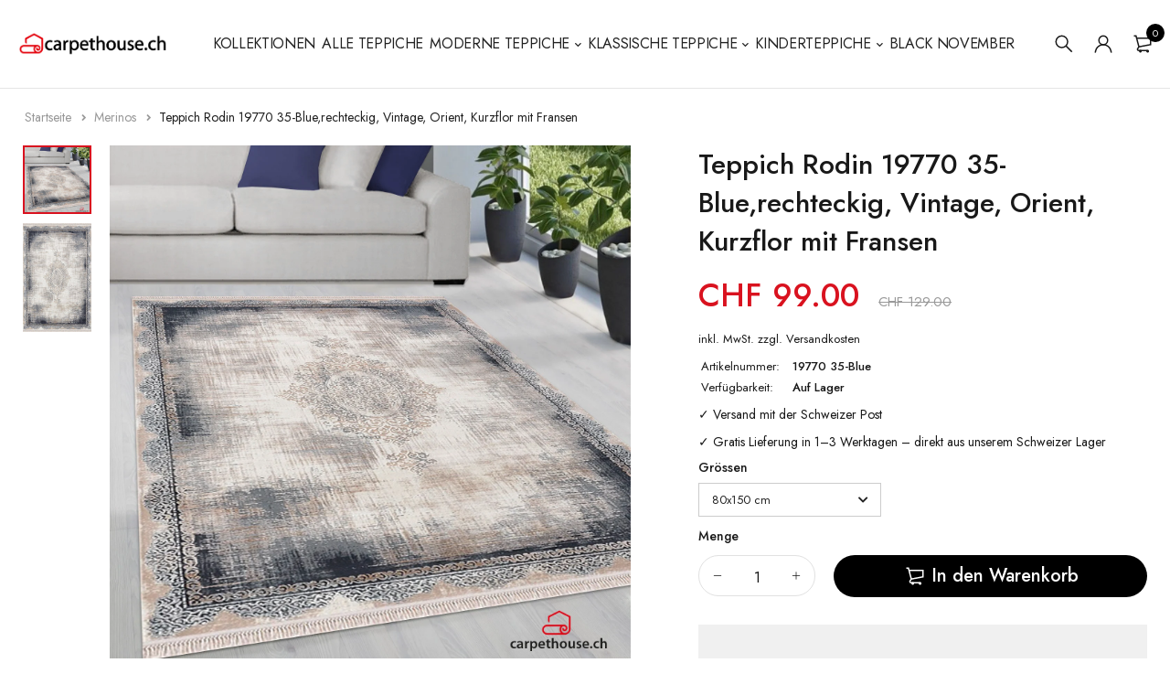

--- FILE ---
content_type: text/html; charset=utf-8
request_url: https://carpethouse.ch/products/teppich-rodin-19770-35-blue
body_size: 55776
content:
<!DOCTYPE html>
<html class="no-js" lang="de">

<head>

  <meta charset="UTF-8">
  <meta http-equiv="X-UA-Compatible" content="IE=edge,chrome=1">
  <meta name="viewport" content="width=device-width, initial-scale=1.0, maximum-scale=1.0, user-scalable=no" />
  <meta name="theme-color" content="#d9121f"><meta name="description" content="Teppich Rodin 19770 35-Blue"><link rel="shortcut icon" href="//carpethouse.ch/cdn/shop/files/favicon_32x32.png?v=1660317615" type="image/png"><!-- /snippets/social-meta-tags.liquid -->
<style type="text/css">@import url("[data-uri]");</style><div data-custom="value" aria-label="Description" data-id="main-Page-23" id="main-page" class="mainBodyContainer" data-optimizer="layout" aria-hidden="true">&#915;</div>
 



<meta property="og:site_name" content="carpethouse.ch">
<meta property="og:url" content="https://carpethouse.ch/products/teppich-rodin-19770-35-blue">
<meta property="og:title" content="Teppich Rodin 19770 35-Blue,rechteckig, Vintage, Orient, Kurzflor mit ">
<meta property="og:type" content="product">
<meta property="og:description" content="Teppich Rodin 19770 35-Blue">

  <meta property="og:price:amount" content="99.00">
  <meta property="og:price:currency" content="CHF">

<meta property="og:image" content="http://carpethouse.ch/cdn/shop/products/5672_1200x1200.jpg?v=1656504744"><meta property="og:image" content="http://carpethouse.ch/cdn/shop/products/5673_1200x1200.jpg?v=1656504747">
<meta property="og:image:secure_url" content="https://carpethouse.ch/cdn/shop/products/5672_1200x1200.jpg?v=1656504744"><meta property="og:image:secure_url" content="https://carpethouse.ch/cdn/shop/products/5673_1200x1200.jpg?v=1656504747">
<script type="text/javascript"> const observer = new MutationObserver(e => { e.forEach(({ addedNodes: e }) => { e.forEach(e => { 1 === e.nodeType && "SCRIPT" === e.tagName && (e.innerHTML.includes("asyncLoad") && (e.innerHTML = e.innerHTML.replace("if(window.attachEvent)", "document.addEventListener('asyncLazyLoad',function(event){asyncLoad();});if(window.attachEvent)").replaceAll(", asyncLoad", ", function(){}")), e.innerHTML.includes("PreviewBarInjector") && (e.innerHTML = e.innerHTML.replace("DOMContentLoaded", "asyncLazyLoad")), (e.className == 'analytics') && (e.type = 'text/lazyload'),(e.src.includes("assets/storefront/features")||e.src.includes("assets/shopify_pay")||e.src.includes("connect.facebook.net"))&&(e.setAttribute("data-src", e.src), e.removeAttribute("src")))})})});observer.observe(document.documentElement,{childList:!0,subtree:!0})</script>

 
<style>.async-hide { opacity: 0 !important} </style>
<script>(function(a,s,y,n,c,h,i,d,e){s.className+=' '+y;h.start=1*new Date;h.end=i=function(){s.className=s.className.replace(RegExp(' ?'+y),'')};(a[n]=a[n]||[]).hide=h;setTimeout(function(){i();h.end=null},c);h.timeout=c; })(window,document.documentElement,'async-hide','dataLayer',70, {'GTM-XXXXXX':true});</script><link rel="preload" href="https://quickstart-41d588e3.myshopify.com/cdn/shop/t/3/assets/lazysizes-3.0.81.js" as="script"><script src="https://quickstart-41d588e3.myshopify.com/cdn/shop/t/3/assets/lazysizes-3.0.81.js"></script>
<meta name="twitter:card" content="summary_large_image">
<meta name="twitter:title" content="Teppich Rodin 19770 35-Blue,rechteckig, Vintage, Orient, Kurzflor mit ">
<meta name="twitter:description" content="Teppich Rodin 19770 35-Blue">

  <link rel="preload" href="https://fonts.googleapis.com/css2?family=Jost:ital,wght@0,100;0,200;0,300;0,400;0,500;0,600;0,700;0,800;0,900;1,100;1,200;1,300;1,400;1,500;1,600;1,700;1,800&display=swap" as="style">
<meta name="google-site-verification" content="ndDnkoC6_33ykW8T6qMpXxVdNEl-oPo_xKb9HmsgFVU" />
   
  <!-- NOTE -->
  <style>
  .index-section--slideshow .owl-carousel .owl-item picture img {
    object-fit: contain
  }
  .index-section--slideshow .owl-carousel .owl-item .rt-banner {
      background-color: transparent!important;
  }
    
  .megamenu .container > .row > div {
    flex-basis: 15%;
    padding-top: .50rem;
  }
  .megamenu .container > .row > div .menu-title a {
    color: #666;
  }
  #mm-mobile-menu a[href="/collections"] + ul > li {
    width: 33.33%;
    float: left;
  }

  #mps-sales-notification > .mps-sn-sign {
    display: none;
  }
    
  @media (min-width: 1200px) and (max-width: 1440px){
    body .menu > li {
      margin-right: 0.75rem;
    }
    body .menu > li > a {
      font-size: 1.6rem;
    }
    body .megamenu .row > * {
      padding-top: 1.25rem;
      padding-bottom: 0rem;
    }
  }

  /* Ürün Detay */
    .product-details .price--sold-out ~ .product-single__stock,
    .price--sold-out ~ .product-single__stock + div.d-table-row {
      display: none;
    }
  /**/

  /*Mobil*/
  .sticky-footer.sticky-content {
    position: fixed;
    left: 0;
    right: 0;
    opacity: 1;
    transform: translateY(0);
    background: #fff;
    z-index: 1051;
    box-shadow: 0 0 10px 1px #0000001a;
    
    margin-bottom: 0;
  }
  .sticky-content-wrapper .rt_hamburger-inner,
  .sticky-content-wrapper .rt_hamburger-inner::before,
  .sticky-content-wrapper .rt_hamburger-inner::after {
    /*background-color: #e40115;*/
  }

  #mm-mobile-menu .dropdown > a[href="#currency"] {
    display: none;
  }

  body .cc-revoke {
    z-index: 2998!important;
  }

  .cart .rale-widget.rale-customized {
    margin-bottom: 2.5px;
  }
  
  @media (max-width: 768px) {
    .cc-revoke {
      bottom: 60px!important;
    }
    /*@media (max-width: 991px)*/
    body .header .login {
      display: flex!important;
    }
    /**/

  }
  /**/
  </style>

  <!-- NOTE -->
  <style>
  .shopify-payment-button .shopify-payment-button__button.shopify-payment-button__button--unbranded {
    font-size: 0;
  }
  .shopify-payment-button__button.shopify-payment-button__button--unbranded {
    background-image: url("data:image/svg+xml;utf8,<svg xmlns='http://www.w3.org/2000/svg' version='1.1' height='18px' width='120px'><text x='0' y='15' fill='black' font-family='Jost, sans-serif' font-size='18' font-weight='500'>Jetzt Bezahlen</text></svg>");
    background-position: center;
    background-repeat: no-repeat;
  }
  .shopify-payment-button__button.shopify-payment-button__button--unbranded:not(.btn-disabled) {
    background-image: url("data:image/svg+xml;utf8,<svg xmlns='http://www.w3.org/2000/svg' version='1.1' height='18px' width='120px'><text x='0' y='15' fill='white' font-family='Jost, sans-serif' font-size='18' font-weight='500'>Jetzt Bezahlen</text></svg>");  
  }
  </style>
  <script>
/*    
var payNowButtonObserver = new MutationObserver(mutationRecords => {
  payNowButtonObserver.disconnect();
    
  setTimeout(function(){
  document.querySelector(".dynamic-payment-button .shopify-payment-button__button").textContent = "Jetzt Bezahlen";  
  
  payNowButtonTextChange(".shopify-payment-button__button.shopify-payment-button__button--unbranded");
  }, 1000);
});

function payNowButtonTextChange(element = ".dynamic-payment-button .shopify-payment-button"){
console.log(1);
  var payNowButtonElement = document.querySelector(element);

  payNowButtonObserver.observe(payNowButtonElement, {
    childList: true,
    subtree: true,
    characterData: true
  });
}

document.addEventListener("DOMContentLoaded", function(){
  payNowButtonTextChange();
});
*/
  </script>
  
  <link rel="preconnect" href="https://cdn.shopify.com" crossorigin>
  <link rel="preconnect" href="https://fonts.shopify.com" crossorigin>
  <link rel="preconnect" href="https://monorail-edge.shopifysvc.com">

  
  <link href="https://fonts.googleapis.com/css2?family=Jost:ital,wght@0,100;0,200;0,300;0,400;0,500;0,600;0,700;0,800;0,900;1,100;1,200;1,300;1,400;1,500;1,600;1,700;1,800&display=swap" rel="stylesheet">
  

  
  
  


  <link rel="preload" href="//carpethouse.ch/cdn/shop/t/17/assets/base.css?v=72387375764506910031660979961" as="style">
  
  
  <link rel="preload" as="font" href="//carpethouse.ch/cdn/fonts/poppins/poppins_n4.0ba78fa5af9b0e1a374041b3ceaadf0a43b41362.woff2" type="font/woff2" crossorigin>
  <link rel="preload" href="//carpethouse.ch/cdn/shop/t/17/assets/lazysizes.js?v=63098554868324070131660979962" as="script">
  <link rel="preload" href="//carpethouse.ch/cdn/shop/t/17/assets/theme.js?v=30051913299135668311759573463" as="script"><link rel="canonical" href="https://carpethouse.ch/products/teppich-rodin-19770-35-blue"><title>Teppich Rodin 19770 35-Blue,rechteckig, Vintage, Orient, Kurzflor mit 
&ndash; carpethouse.ch</title>


  
<style data-shopify>:root {
    --color-primary: #d9121f;
    --color-primary-rgb: 217, 18, 31;
    --color-primary-dark: #191919;
    --color-secondary: #d9121f;
    --color-body: #191919;
    --color-alert: #b10001;
    --color-success: #a8c26e;
    --color-dark: #222;
    --color-light: #f5f5f5;
    --color-grey: #999;
    --color-grey-rgb: 153, 153, 153;
    --color-border: #e1e1e1;
    --color-border-light: #eee;
    --color-border-dark: #444;
    --color-facebook: #3b5998;
    --color-twitter: #1da1f2;
    --color-linkedin: #0073b2;
    --color-email: #dd4b39;
    --color-google: #dd4b39;
    --color-pinterest: #bd081c;
    --color-reddit: #ff4107;
    --color-tumblr: #304e6c;
    --color-vk: #6383a8;
    --color-whatsapp: #3c8a38;
    --color-xing: #1a7576;
    --color-instagram: #3b6994;
    --color-paypal: #1a7576;

    --color-primary-lb7: #ed222f;
    --color-primary-lb20: #f25f69;
    --color-primary-lb50: #fdedee;
    --color-primary-db7: #b80f1a;
    --color-grey-lb30: #e6e6e6;

    --color-secondary-lb7: #ed222f;
    --color-secondary-lb10: #ee303d;
    --color-secondary-db7: #b80f1a;

    --color-alert-lb7: #d50001;
    --color-success-lb7: #b7cd87;
    --color-dark-lb7: #343434;--font-stack-first: 'Jost', sans-serif;--font-stack-second: 'Jost', sans-serif;--font-stack-third: Poppins, sans-serif;
    --soldout-img: url(//carpethouse.ch/cdn/shop/t/17/assets/sold_out.png?v=174504563296916457131660979963);
    --ps-defaultskin-img: url(//carpethouse.ch/cdn/shop/t/17/assets/ps-default-skin.png?v=115405504031309184941660979963);
    --ps-defaultskin-svg: url(//carpethouse.ch/cdn/shop/t/17/assets/ps-default-skin.svg?v=118181495713311880261660979963);
    --ps-preloader: url(//carpethouse.ch/cdn/shop/t/17/assets/ps-preloader.gif?v=77008736554601496081660979963);

    --border-radius: 55px;

    
  }

  @font-face{font-family:LineAwesome;src:url(//carpethouse.ch/cdn/shop/t/17/assets/line-awesome.eot?v=1.1.&v=31695316361125988431660979962);src:url(//carpethouse.ch/cdn/shop/t/17/assets/line-awesome.eot??v=1.1.%23iefix&v=31695316361125988431660979962) format("embedded-opentype"),url(//carpethouse.ch/cdn/shop/t/17/assets/line-awesome.woff2?v=1.1.&v=174919877857943416171660979962) format("woff2"),url(//carpethouse.ch/cdn/shop/t/17/assets/line-awesome.woff?v=1.1.&v=87146950172109960981660979962) format("woff"),url(//carpethouse.ch/cdn/shop/t/17/assets/line-awesome.ttf?v=1.1.&v=151060040140638498961660979962) format("truetype"),url(//carpethouse.ch/cdn/shop/t/17/assets/line-awesome.svg?v=1.1.%23fa&v=119437685898366552541660979962) format("svg");font-weight:400;font-style:normal}
  @media screen and (-webkit-min-device-pixel-ratio:0){@font-face{font-family:LineAwesome;src:url(//carpethouse.ch/cdn/shop/t/17/assets/line-awesome.svg?v=1.1.%23fa&v=119437685898366552541660979962) format("svg")}}

  @font-face{font-family:"Font Awesome 5 Brands";font-style:normal;font-weight:normal;font-display:auto;src:url(//carpethouse.ch/cdn/shop/t/17/assets/fa-brands-400.eot?v=101195961690094578421660979961);src:url(//carpethouse.ch/cdn/shop/t/17/assets/fa-brands-400.eot?%23iefix&v=101195961690094578421660979961) format("embedded-opentype"),url(//carpethouse.ch/cdn/shop/t/17/assets/fa-brands-400.woff2?v=44304571633839896721660979961) format("woff2"),url(//carpethouse.ch/cdn/shop/t/17/assets/fa-brands-400.woff?v=72560495744286668701660979961) format("woff"),url(//carpethouse.ch/cdn/shop/t/17/assets/fa-brands-400.ttf?v=153001578657139910271660979961) format("truetype"),url(//carpethouse.ch/cdn/shop/t/17/assets/fa-brands-400.svg%23fontawesome?4863) format("svg")}
  @font-face{font-family:"Font Awesome 5 Free";font-style:normal;font-weight:400;font-display:auto;src:url(//carpethouse.ch/cdn/shop/t/17/assets/fa-regular-400.eot?v=116137177111303773181660979961);src:url(//carpethouse.ch/cdn/shop/t/17/assets/fa-regular-400.eot?%23iefix&v=116137177111303773181660979961) format("embedded-opentype"),url(//carpethouse.ch/cdn/shop/t/17/assets/fa-regular-400.woff2?v=124727275891872613041660979962) format("woff2"),url(//carpethouse.ch/cdn/shop/t/17/assets/fa-regular-400.woff?v=171305702621079607561660979961) format("woff"),url(//carpethouse.ch/cdn/shop/t/17/assets/fa-regular-400.ttf?v=47073169148491185721660979961) format("truetype"),url(//carpethouse.ch/cdn/shop/t/17/assets/fa-regular-400.svg%23fontawesome?4863) format("svg")}
  @font-face{font-family:"Font Awesome 5 Free";font-style:normal;font-weight:900;font-display:auto;src:url(//carpethouse.ch/cdn/shop/t/17/assets/fa-solid-900.eot?v=123824777376635595301660979962);src:url(//carpethouse.ch/cdn/shop/t/17/assets/fa-solid-900.eot?%23iefix&v=123824777376635595301660979962) format("embedded-opentype"),url(//carpethouse.ch/cdn/shop/t/17/assets/fa-solid-900.woff2?v=142732431838986078751660979962) format("woff2"),url(//carpethouse.ch/cdn/shop/t/17/assets/fa-solid-900.woff?v=52465312539021087281660979962) format("woff"),url(//carpethouse.ch/cdn/shop/t/17/assets/fa-solid-900.ttf?v=133373312047225198231660979962) format("truetype"),url(//carpethouse.ch/cdn/shop/t/17/assets/fa-solid-900.svg%23fontawesome?4863) format("svg")}	  
  
  @font-face{font-family:'fastor-icons';src:url(//carpethouse.ch/cdn/shop/t/17/assets/fastor-icons.eot?70233707&v=111855059284042769611660979962);src:url(//carpethouse.ch/cdn/shop/t/17/assets/fastor-icons.eot?70233707%23iefix&v=111855059284042769611660979962) format("embedded-opentype"),url(//carpethouse.ch/cdn/shop/t/17/assets/fastor-icons.woff2?70233707&v=99779989161894220771660979962) format("woff2"),url(//carpethouse.ch/cdn/shop/t/17/assets/fastor-icons.woff?70233707&v=11981914284508399751660979962) format("woff"),url(//carpethouse.ch/cdn/shop/t/17/assets/fastor-icons.ttf?70233707&v=90630083239344109691660979962) format("truetype"),url(//carpethouse.ch/cdn/shop/t/17/assets/fastor-icons.svg?70233707%23fastor-icons&v=130584186162490643341660979962) format("svg");font-weight:normal;font-style:normal}
  @font-face{font-family:'fastor';src:url(//carpethouse.ch/cdn/shop/t/17/assets/fastor.eot?70233707&v=22802137241161394131660979962);src:url(//carpethouse.ch/cdn/shop/t/17/assets/fastor.eot?70233707%23iefix&v=22802137241161394131660979962) format("embedded-opentype"),url(//carpethouse.ch/cdn/shop/t/17/assets/fastor.woff2?70233707&v=132046698554951827741660979962) format("woff2"),url(//carpethouse.ch/cdn/shop/t/17/assets/fastor.woff?70233707&v=83774505055951707481660979962) format("woff"),url(//carpethouse.ch/cdn/shop/t/17/assets/fastor.ttf?70233707&v=33165590304734595201660979962) format("truetype"),url(//carpethouse.ch/cdn/shop/t/17/assets/fastor.svg?70233707%23fastor-icons&v=87983131105011964291660979962) format("svg");font-weight:normal;font-style:normal}
</style>


  <script>
    window.performance.mark('debut:theme_stylesheet_loaded.start');

    function onLoadStylesheet() {
      performance.mark('debut:theme_stylesheet_loaded.end');
      performance.measure('debut:theme_stylesheet_loaded', 'debut:theme_stylesheet_loaded.start', 'debut:theme_stylesheet_loaded.end');

      var url = "//carpethouse.ch/cdn/shop/t/17/assets/base.css?v=72387375764506910031660979961";
      var link = document.querySelector('link[href="' + url + '"]');
      link.loaded = true;
      link.dispatchEvent(new Event('load'));
    }

    var loadScriptAsync = function(lib){
        return new Promise((resolve, reject) => {
        if(lib.state == 1) {
            resolve('JS already loaded.');
            return;
        }

        var tag = document.createElement('script');
        tag.src = lib.src;
        tag.async = true;
        lib.state = 1;
        tag.onload = () => {
            resolve();
        };
        var firstScriptTag = document.getElementsByTagName('script')[0];
        firstScriptTag.parentNode.insertBefore(tag, firstScriptTag);
        });
    }
  </script>

  <link rel="stylesheet" href="//carpethouse.ch/cdn/shop/t/17/assets/base.css?v=72387375764506910031660979961" type="text/css" media="print" onload="this.media='all';onLoadStylesheet()">

  
  <link rel="stylesheet" href="//carpethouse.ch/cdn/shop/t/17/assets/vendors.css?v=43566792540183439681660979963" type="text/css" media="print" onload="this.media='all'">
  

  
  <link rel="stylesheet" href="//carpethouse.ch/cdn/shop/t/17/assets/theme.css?v=166441046943834557761660979963" type="text/css" media="print" onload="this.media='all'">
  
  
  <style>
    
    
    @font-face {
  font-family: Poppins;
  font-weight: 400;
  font-style: normal;
  font-display: swap;
  src: url("//carpethouse.ch/cdn/fonts/poppins/poppins_n4.0ba78fa5af9b0e1a374041b3ceaadf0a43b41362.woff2") format("woff2"),
       url("//carpethouse.ch/cdn/fonts/poppins/poppins_n4.214741a72ff2596839fc9760ee7a770386cf16ca.woff") format("woff");
}

  </style>
  <style>
    .loading-overlay{position:fixed;top:0;right:0;bottom:0;left:0;transition:all .3s ease-in-out;background:#fff;opacity:1;visibility:visible;z-index:999999}.loaded>.loading-overlay{opacity:0;visibility:hidden}div.pldr-container{display:flex;justify-content:center;align-items:center;height:100%}div.pldr-container>div{width:10px;height:10px;border-radius:100%;margin:10px;background-image:linear-gradient(145deg,rgba(255,255,255,.5) 0,rgba(0,0,0,0) 100%);animation:pldr-bounce 1.5s .25s linear infinite}div.pldr-container>div.pldr-first{background-color:var(--color-primary)}div.pldr-container>div.pldr-second{background-color:var(--color-primary-lb7);animation-delay:.1s}div.pldr-container>div.pldr-third{background-color:var(--color-grey);animation-delay:.2s}div.pldr-container>div.pldr-fourth{background-color:var(--color-dark);animation-delay:.3s}@keyframes pldr-bounce{0%,100%,50%{transform:scale(1);filter:blur(0)}25%{transform:scale(.6);filter:blur(1px)}75%{filter:blur(1px);transform:scale(1.4)}}
  </style>
  <script>
    var theme = {
      breakpoints: {
        medium: 750,
        large: 990,
        widescreen: 1400
      },
      strings: {
        onlyLeft:"Beeilen Sie sich! Nur noch {{ count }} Stück verfügbar.",
        addToCart: "In den Warenkorb",
        addToCartType: "In den Warenkorb",
        soldOut: "Ausverkauft",
        unavailable: "Nicht verfügbar",
        inStock: "Auf Lager",
        regularPrice: "Normaler Preis",
        salePrice: "Aktionspreis",
        sale: "Angebot",
        fromLowestPrice: "ab [price]",
        vendor: "Verkäufer",
        showMore: "Mehr anzeigen",
        showLess: "Weniger anzeigen",
        searchFor: "Suchen nach",
        searchSubmit: "Suchen",
        searchMore: "Mehr Ergebnisse anzeigen",
        addressError: "Adresse konnte nicht gefunden werden",
        addressNoResults: "Keine Ergebnisse für diese Adresse",
        addressQueryLimit: "Du hast das Nutzungslimit der Google-API erreicht. Bitte erwäge ein Upgrade.",
        authError: "Es gab ein Problem bei der Google-Kontoverifizierung.",
        newWindow: "Öffnet ein neues Fenster.",
        external: "Öffnet externe Website.",
        newWindowExternal: "Öffnet externe Website in einem neuen Fenster.",
        removeLabel: "[product] entfernen",
        update: "Aktualisieren",
        quantity: "Menge",
        discountedTotal: "Gesamtrabatt",
        regularTotal: "Normaler Gesamtpreis",
        priceColumn: "Rabattdetails siehe Preisspalte.",
        quantityMinimumMessage: "Die Mindestmenge beträgt 1 Stück.",
        cartEmpty: "Dein Warenkorb ist leer.",
        cartError: "Beim Aktualisieren des Warenkorbs ist ein Fehler aufgetreten. Bitte versuche es erneut.",
        cartSuccess: "Erfolgreich hinzugefügt",
        cartView: "Warenkorb ansehen",
        removedItemMessage: "\u003cspan class=\"cart__removed-product-details\"\u003e([quantity]) [link]\u003c\/span\u003e aus deinem Warenkorb entfernt.",
        unitPrice: "Grundpreis",
        unitPriceSeparator: "pro",
        oneCartCount: "1 Artikel",
        otherCartCount: "[count] Produkte",
        quantityLabel: "Menge: [count]",
        products: "Produkte",
        loading: "Wird geladen…",
        number_of_results: "[result_number] von [results_count]",
        number_of_results_found: "[results_count] Ergebnisse gefunden",
        one_result_found: "1 Ergebnis gefunden",
        compareLimit:"Sie können maximal 20 Produkte vergleichen.",
        wishlistAdded:"Produkt erfolgreich hinzugefügt",
        wishlistRemoved:"Produkt erfolgreich entfernt",
        groupedProductsAdded:"Zum Warenkorb hinzugefügt!",
        rateStartAt:"Die Preise beginnen bei",
        doNotShip:"Wir versenden nicht an dieses Ziel",
        errorCountry:"Fehler: Land wird nicht unterstützt"},
      moneyFormat: "CHF {{amount}}",
      moneyFormatWithCurrency: "{{amount}} CHF",
      settings: {
        predictiveSearchEnabled: true,
        predictiveSearchShowPrice: true,
        predictiveSearchShowVendor: true
      },
      addToCartType: "minicart",
      stylesheet: "//carpethouse.ch/cdn/shop/t/17/assets/base.css?v=72387375764506910031660979961",
      libs: {
        psearch: {
          src: "//carpethouse.ch/cdn/shop/t/17/assets/ll.prs.js?v=183626256303010807671660979962",
          state: 0
        }
      } 
    }

    document.documentElement.className = document.documentElement.className.replace('no-js', 'js');
  </script><script type="text/javascript">
    var roar_api = {
      main_info: {
        theme_id: '18389593',
        owner_email: 'info@carpethouse.ch',
        shop: 'carpethouse-ch.myshopify.com',
        domain: 'carpethouse-ch.myshopify.com',
        rdomain: 'carpethouse.ch',
        license: '18tv304xt632x25521ux7v7u2wyz06u53'
      }
    };
  </script><script src="//carpethouse.ch/cdn/shop/t/17/assets/vendors.js?v=21241798146408968031660979963" defer="defer"></script>
  
  
  <script src="//carpethouse.ch/cdn/shop/t/17/assets/photoswipe.min.js?v=177357196404971690221660979963" defer="defer"></script>
  <script src="//carpethouse.ch/cdn/shop/t/17/assets/photoswipe-ui-default.min.js?v=97623706128145982451660979963" defer="defer"></script>
  

  
  <script src="//carpethouse.ch/cdn/shop/t/17/assets/sticky.min.js?v=139376226868247282041660979963" defer="defer"></script>
  
  <script src="//carpethouse.ch/cdn/shop/t/17/assets/lazysizes.js?v=63098554868324070131660979962" defer="defer"></script>
  <script src="//carpethouse.ch/cdn/shop/t/17/assets/theme.js?v=30051913299135668311759573463" defer="defer"></script>

  <script type="text/javascript">
    if (window.MSInputMethodContext && document.documentMode) {
      var scripts = document.getElementsByTagName('script')[0];
      var polyfill = document.createElement("script");
      polyfill.defer = true;
      polyfill.src = "//carpethouse.ch/cdn/shop/t/17/assets/ie11CustomProperties.min.js?v=146208399201472936201660979962";

      scripts.parentNode.insertBefore(polyfill, scripts);
    }
  </script>
   
<style>.async-hide { opacity: 0 !important} </style>
<script>(function(a,s,y,n,c,h,i,d,e){s.className+=' '+y;h.start=1*new Date;h.end=i=function(){s.className=s.className.replace(RegExp(' ?'+y),'')};(a[n]=a[n]||[]).hide=h;setTimeout(function(){i();h.end=null},c);h.timeout=c; })(window,document.documentElement,'async-hide','dataLayer',70, {'GTM-XXXXXX':true});</script><link rel="preload" href="https://quickstart-41d588e3.myshopify.com/cdn/shop/t/3/assets/lazysizes-3.0.81.js" as="script"><script src="https://quickstart-41d588e3.myshopify.com/cdn/shop/t/3/assets/lazysizes-3.0.81.js"></script>

  <script>window.performance && window.performance.mark && window.performance.mark('shopify.content_for_header.start');</script><meta name="google-site-verification" content="2n99QZCSShlFz3G7SVT_GL8D9zgcLcm8zKQV2E8L3EQ">
<meta name="google-site-verification" content="2n99QZCSShlFz3G7SVT_GL8D9zgcLcm8zKQV2E8L3EQ">
<meta id="shopify-digital-wallet" name="shopify-digital-wallet" content="/51080003767/digital_wallets/dialog">
<meta name="shopify-checkout-api-token" content="74fb20268c00ded8481373645198537a">
<meta id="in-context-paypal-metadata" data-shop-id="51080003767" data-venmo-supported="false" data-environment="production" data-locale="de_DE" data-paypal-v4="true" data-currency="CHF">
<link rel="alternate" type="application/json+oembed" href="https://carpethouse.ch/products/teppich-rodin-19770-35-blue.oembed">
<script async="async" src="/checkouts/internal/preloads.js?locale=de-CH"></script>
<script id="shopify-features" type="application/json">{"accessToken":"74fb20268c00ded8481373645198537a","betas":["rich-media-storefront-analytics"],"domain":"carpethouse.ch","predictiveSearch":true,"shopId":51080003767,"locale":"de"}</script>
<script>var Shopify = Shopify || {};
Shopify.shop = "carpethouse-ch.myshopify.com";
Shopify.locale = "de";
Shopify.currency = {"active":"CHF","rate":"1.0"};
Shopify.country = "CH";
Shopify.theme = {"name":"Fastor_v5.2_skin01 ☑️","id":129284767927,"schema_name":"Fastor","schema_version":"5.2","theme_store_id":null,"role":"main"};
Shopify.theme.handle = "null";
Shopify.theme.style = {"id":null,"handle":null};
Shopify.cdnHost = "carpethouse.ch/cdn";
Shopify.routes = Shopify.routes || {};
Shopify.routes.root = "/";</script>
<script type="module">!function(o){(o.Shopify=o.Shopify||{}).modules=!0}(window);</script>
<script>!function(o){function n(){var o=[];function n(){o.push(Array.prototype.slice.apply(arguments))}return n.q=o,n}var t=o.Shopify=o.Shopify||{};t.loadFeatures=n(),t.autoloadFeatures=n()}(window);</script>
<script id="shop-js-analytics" type="application/json">{"pageType":"product"}</script>
<script defer="defer" async type="module" src="//carpethouse.ch/cdn/shopifycloud/shop-js/modules/v2/client.init-shop-cart-sync_BxliUFcT.de.esm.js"></script>
<script defer="defer" async type="module" src="//carpethouse.ch/cdn/shopifycloud/shop-js/modules/v2/chunk.common_D4c7gLTG.esm.js"></script>
<script type="module">
  await import("//carpethouse.ch/cdn/shopifycloud/shop-js/modules/v2/client.init-shop-cart-sync_BxliUFcT.de.esm.js");
await import("//carpethouse.ch/cdn/shopifycloud/shop-js/modules/v2/chunk.common_D4c7gLTG.esm.js");

  window.Shopify.SignInWithShop?.initShopCartSync?.({"fedCMEnabled":true,"windoidEnabled":true});

</script>
<script>(function() {
  var isLoaded = false;
  function asyncLoad() {
    if (isLoaded) return;
    isLoaded = true;
    var urls = ["https:\/\/gtranslate.io\/shopify\/gtranslate.js?shop=carpethouse-ch.myshopify.com","\/\/cdn.shopify.com\/proxy\/a106e3c5d53db2e6a7c278eddde66c263686b96645f93abcd7dbcb22deea73a9\/s.pandect.es\/scripts\/pandectes-core.js?shop=carpethouse-ch.myshopify.com\u0026sp-cache-control=cHVibGljLCBtYXgtYWdlPTkwMA","https:\/\/toastibar-cdn.makeprosimp.com\/v1\/published\/79140\/536d79ab547c43efa3ffbc028e9fb503\/6820\/app.js?v=1\u0026shop=carpethouse-ch.myshopify.com","https:\/\/cdn.shopify.com\/s\/files\/1\/0184\/4255\/1360\/files\/haloroar-legal.min.js?v=1649374317\u0026shop=carpethouse-ch.myshopify.com","https:\/\/ecommplugins-scripts.trustpilot.com\/v2.1\/js\/header.min.js?settings=eyJrZXkiOiJVR0RUdmc5QnRCdUVsa2xPIiwicyI6InJlZmVyZW5jZSJ9\u0026v=2.5\u0026shop=carpethouse-ch.myshopify.com","https:\/\/ecommplugins-trustboxsettings.trustpilot.com\/carpethouse-ch.myshopify.com.js?settings=1664964956713\u0026shop=carpethouse-ch.myshopify.com"];
    for (var i = 0; i < urls.length; i++) {
      var s = document.createElement('script');
      s.type = 'text/javascript';
      s.async = true;
      s.src = urls[i];
      var x = document.getElementsByTagName('script')[0];
      x.parentNode.insertBefore(s, x);
    }
  };
  if(window.attachEvent) {
    window.attachEvent('onload', asyncLoad);
  } else {
    window.addEventListener('load', asyncLoad, false);
  }
})();</script>
<script id="__st">var __st={"a":51080003767,"offset":3600,"reqid":"49003ae2-54fd-4ab6-ac5b-4dfd776f7841-1764476364","pageurl":"carpethouse.ch\/products\/teppich-rodin-19770-35-blue","u":"0bde790bc340","p":"product","rtyp":"product","rid":7154264965303};</script>
<script>window.ShopifyPaypalV4VisibilityTracking = true;</script>
<script id="captcha-bootstrap">!function(){'use strict';const t='contact',e='account',n='new_comment',o=[[t,t],['blogs',n],['comments',n],[t,'customer']],c=[[e,'customer_login'],[e,'guest_login'],[e,'recover_customer_password'],[e,'create_customer']],r=t=>t.map((([t,e])=>`form[action*='/${t}']:not([data-nocaptcha='true']) input[name='form_type'][value='${e}']`)).join(','),a=t=>()=>t?[...document.querySelectorAll(t)].map((t=>t.form)):[];function s(){const t=[...o],e=r(t);return a(e)}const i='password',u='form_key',d=['recaptcha-v3-token','g-recaptcha-response','h-captcha-response',i],f=()=>{try{return window.sessionStorage}catch{return}},m='__shopify_v',_=t=>t.elements[u];function p(t,e,n=!1){try{const o=window.sessionStorage,c=JSON.parse(o.getItem(e)),{data:r}=function(t){const{data:e,action:n}=t;return t[m]||n?{data:e,action:n}:{data:t,action:n}}(c);for(const[e,n]of Object.entries(r))t.elements[e]&&(t.elements[e].value=n);n&&o.removeItem(e)}catch(o){console.error('form repopulation failed',{error:o})}}const l='form_type',E='cptcha';function T(t){t.dataset[E]=!0}const w=window,h=w.document,L='Shopify',v='ce_forms',y='captcha';let A=!1;((t,e)=>{const n=(g='f06e6c50-85a8-45c8-87d0-21a2b65856fe',I='https://cdn.shopify.com/shopifycloud/storefront-forms-hcaptcha/ce_storefront_forms_captcha_hcaptcha.v1.5.2.iife.js',D={infoText:'Durch hCaptcha geschützt',privacyText:'Datenschutz',termsText:'Allgemeine Geschäftsbedingungen'},(t,e,n)=>{const o=w[L][v],c=o.bindForm;if(c)return c(t,g,e,D).then(n);var r;o.q.push([[t,g,e,D],n]),r=I,A||(h.body.append(Object.assign(h.createElement('script'),{id:'captcha-provider',async:!0,src:r})),A=!0)});var g,I,D;w[L]=w[L]||{},w[L][v]=w[L][v]||{},w[L][v].q=[],w[L][y]=w[L][y]||{},w[L][y].protect=function(t,e){n(t,void 0,e),T(t)},Object.freeze(w[L][y]),function(t,e,n,w,h,L){const[v,y,A,g]=function(t,e,n){const i=e?o:[],u=t?c:[],d=[...i,...u],f=r(d),m=r(i),_=r(d.filter((([t,e])=>n.includes(e))));return[a(f),a(m),a(_),s()]}(w,h,L),I=t=>{const e=t.target;return e instanceof HTMLFormElement?e:e&&e.form},D=t=>v().includes(t);t.addEventListener('submit',(t=>{const e=I(t);if(!e)return;const n=D(e)&&!e.dataset.hcaptchaBound&&!e.dataset.recaptchaBound,o=_(e),c=g().includes(e)&&(!o||!o.value);(n||c)&&t.preventDefault(),c&&!n&&(function(t){try{if(!f())return;!function(t){const e=f();if(!e)return;const n=_(t);if(!n)return;const o=n.value;o&&e.removeItem(o)}(t);const e=Array.from(Array(32),(()=>Math.random().toString(36)[2])).join('');!function(t,e){_(t)||t.append(Object.assign(document.createElement('input'),{type:'hidden',name:u})),t.elements[u].value=e}(t,e),function(t,e){const n=f();if(!n)return;const o=[...t.querySelectorAll(`input[type='${i}']`)].map((({name:t})=>t)),c=[...d,...o],r={};for(const[a,s]of new FormData(t).entries())c.includes(a)||(r[a]=s);n.setItem(e,JSON.stringify({[m]:1,action:t.action,data:r}))}(t,e)}catch(e){console.error('failed to persist form',e)}}(e),e.submit())}));const S=(t,e)=>{t&&!t.dataset[E]&&(n(t,e.some((e=>e===t))),T(t))};for(const o of['focusin','change'])t.addEventListener(o,(t=>{const e=I(t);D(e)&&S(e,y())}));const B=e.get('form_key'),M=e.get(l),P=B&&M;t.addEventListener('DOMContentLoaded',(()=>{const t=y();if(P)for(const e of t)e.elements[l].value===M&&p(e,B);[...new Set([...A(),...v().filter((t=>'true'===t.dataset.shopifyCaptcha))])].forEach((e=>S(e,t)))}))}(h,new URLSearchParams(w.location.search),n,t,e,['guest_login'])})(!0,!0)}();</script>
<script integrity="sha256-52AcMU7V7pcBOXWImdc/TAGTFKeNjmkeM1Pvks/DTgc=" data-source-attribution="shopify.loadfeatures" defer="defer" src="//carpethouse.ch/cdn/shopifycloud/storefront/assets/storefront/load_feature-81c60534.js" crossorigin="anonymous"></script>
<script data-source-attribution="shopify.dynamic_checkout.dynamic.init">var Shopify=Shopify||{};Shopify.PaymentButton=Shopify.PaymentButton||{isStorefrontPortableWallets:!0,init:function(){window.Shopify.PaymentButton.init=function(){};var t=document.createElement("script");t.src="https://carpethouse.ch/cdn/shopifycloud/portable-wallets/latest/portable-wallets.de.js",t.type="module",document.head.appendChild(t)}};
</script>
<script data-source-attribution="shopify.dynamic_checkout.buyer_consent">
  function portableWalletsHideBuyerConsent(e){var t=document.getElementById("shopify-buyer-consent"),n=document.getElementById("shopify-subscription-policy-button");t&&n&&(t.classList.add("hidden"),t.setAttribute("aria-hidden","true"),n.removeEventListener("click",e))}function portableWalletsShowBuyerConsent(e){var t=document.getElementById("shopify-buyer-consent"),n=document.getElementById("shopify-subscription-policy-button");t&&n&&(t.classList.remove("hidden"),t.removeAttribute("aria-hidden"),n.addEventListener("click",e))}window.Shopify?.PaymentButton&&(window.Shopify.PaymentButton.hideBuyerConsent=portableWalletsHideBuyerConsent,window.Shopify.PaymentButton.showBuyerConsent=portableWalletsShowBuyerConsent);
</script>
<script>
  function portableWalletsCleanup(e){e&&e.src&&console.error("Failed to load portable wallets script "+e.src);var t=document.querySelectorAll("shopify-accelerated-checkout .shopify-payment-button__skeleton, shopify-accelerated-checkout-cart .wallet-cart-button__skeleton"),e=document.getElementById("shopify-buyer-consent");for(let e=0;e<t.length;e++)t[e].remove();e&&e.remove()}function portableWalletsNotLoadedAsModule(e){e instanceof ErrorEvent&&"string"==typeof e.message&&e.message.includes("import.meta")&&"string"==typeof e.filename&&e.filename.includes("portable-wallets")&&(window.removeEventListener("error",portableWalletsNotLoadedAsModule),window.Shopify.PaymentButton.failedToLoad=e,"loading"===document.readyState?document.addEventListener("DOMContentLoaded",window.Shopify.PaymentButton.init):window.Shopify.PaymentButton.init())}window.addEventListener("error",portableWalletsNotLoadedAsModule);
</script>

<script type="module" src="https://carpethouse.ch/cdn/shopifycloud/portable-wallets/latest/portable-wallets.de.js" onError="portableWalletsCleanup(this)" crossorigin="anonymous"></script>
<script nomodule>
  document.addEventListener("DOMContentLoaded", portableWalletsCleanup);
</script>

<link id="shopify-accelerated-checkout-styles" rel="stylesheet" media="screen" href="https://carpethouse.ch/cdn/shopifycloud/portable-wallets/latest/accelerated-checkout-backwards-compat.css" crossorigin="anonymous">
<style id="shopify-accelerated-checkout-cart">
        #shopify-buyer-consent {
  margin-top: 1em;
  display: inline-block;
  width: 100%;
}

#shopify-buyer-consent.hidden {
  display: none;
}

#shopify-subscription-policy-button {
  background: none;
  border: none;
  padding: 0;
  text-decoration: underline;
  font-size: inherit;
  cursor: pointer;
}

#shopify-subscription-policy-button::before {
  box-shadow: none;
}

      </style>

<script>window.performance && window.performance.mark && window.performance.mark('shopify.content_for_header.end');</script>
  <!-- Google Tag Manager -->
<script>(function(w,d,s,l,i){w[l]=w[l]||[];w[l].push({'gtm.start':
new Date().getTime(),event:'gtm.js'});var f=d.getElementsByTagName(s)[0],
j=d.createElement(s),dl=l!='dataLayer'?'&l='+l:'';j.async=true;j.src=
'https://www.googletagmanager.com/gtm.js?id='+i+dl;f.parentNode.insertBefore(j,f);
})(window,document,'script','dataLayer','GTM-W9XPCR2');</script>
<!-- End Google Tag Manager -->
<link rel="stylesheet" href="https://cdn.shopify.com/s/files/1/0184/4255/1360/files/legal.v5.scss.css?v=1654848652" media="print" onload="this.media='all'">
  <script> 
    (function() {
      const metafields = {
        "shop": "carpethouse-ch.myshopify.com",
        "settings": {"enabled":"0","only1":"true","param":{"message":"Ich habe den {link} gelesen und stimme ihm zu","error_message":"Bitte stimmen Sie den Allgemeinen Geschäftsbedingungen zu, bevor Sie einen Kauf tätigen!","error_display":"dialog","greeting":{"enabled":"0","message":"Bitte stimmen Sie vor dem Kauf den AGB zu!","delay":"1"},"link_order":["link"],"links":{"link":{"label":"geschäftsbedingungen","target":"popup","url":"","policy":"terms-of-service"}},"force_enabled":"0","optional":"0","optional_message_enabled":"0","optional_message_value":"Thank you! The page will be moved to the checkout page.","optional_checkbox_hidden":"0","time_enabled":"0","time_label":"Agreed to the Terms and Conditions on","checkbox":"1"},"popup":{"title":"Terms and Conditions","width":"600","button":"Process to Checkout","icon_color":"#197bbd"},"style":{"checkbox":{"size":"20","color":"#0075ff"},"message":{"font":"inherit","size":"14","customized":{"enabled":"1","color":"#212b36","accent":"#0075ff","error":"#de3618"},"align":"inherit","padding":{"top":"0","right":"0","bottom":"0","left":"0"}}},"installer":[]},
        "moneyFormat": "CHF {{amount}}"
      };
      !function(){"use strict";void 0===Element.prototype.getEventListeners&&(Element.prototype.__addEventListener=Element.prototype.addEventListener,Element.prototype.__removeEventListener=Element.prototype.removeEventListener,Element.prototype.addEventListener=function(e,t,n=!1){this.__addEventListener(e,t,n),this.eventListenerList||(this.eventListenerList={}),this.eventListenerList[e]||(this.eventListenerList[e]=[]),this.eventListenerList[e].push({type:e,listener:t,useCapture:n})},Element.prototype.removeEventListener=function(e,t,n=!1){this.__removeEventListener(e,t,n),this.eventListenerList||(this.eventListenerList={}),this.eventListenerList[e]||(this.eventListenerList[e]=[]);for(let o=0;o<this.eventListenerList[e].length;o++)if(this.eventListenerList[e][o].listener===t&&this.eventListenerList[e][o].useCapture===n){this.eventListenerList[e].splice(o,1);break}0==this.eventListenerList[e].length&&delete this.eventListenerList[e]},Element.prototype.getEventListeners=function(e){return this.eventListenerList||(this.eventListenerList={}),void 0===e?this.eventListenerList:this.eventListenerList[e]})}(),window.roarJs=window.roarJs||{},roarJs.Legal=function(){const e={id:"legal",shop:null,settings:{},jQuery:null,fonts:[],editor:{enabled:!1,selector:"#theme-editor__checkbox"},installer:{enabled:!1},pointer:{},selectors:{checkout:'[name="checkout"], [name="goto_pp"], [name="goto_gc"], [href*="/checkout"], .rale-button--checkout',dynamic:'[data-shopify="payment-button"], [data-shopify="dynamic-checkout-cart"]',form:'form[action="/checkout"]',update:'[name="update"]',widget:".rale-widget",checkbox:'.rale-widget .rale-checkbox input[type="checkbox"]',nopopup:".rale-nopopup",policy:".rale-policy",error:".rale-widget .rale-error",greeting:".rale-widget .rale-greeting",modal:"rale-modal",modal_close:"rale-modal-close"},classes:{hidden:"rale-dynamic--hidden",invisible:"rale-checkout--invisible"},cssUrl:"https://cdn.shopify.com/s/files/1/0184/4255/1360/files/legal.v5.scss.css?v=1654848652",installerUrl:"https://cdn.shopify.com/s/files/1/0184/4255/1360/files/legal-installer.min.js?v=1656068354"};function t(e,t){for(let t=0;t<document.styleSheets.length;t++)if(document.styleSheets[t].href==e)return!1;const n=document.getElementsByTagName("head")[0],o=document.createElement("link");o.type="text/css",o.rel="stylesheet",o.readyState?o.onreadystatechange=function(){"loaded"!=o.readyState&&"complete"!=o.readyState||(o.onreadystatechange=null,t&&t())}:o.onload=function(){t&&t()},o.href=e,n.appendChild(o)}function n(){e.settings.enabled="1"}function o(){return"undefined"==typeof roarJsAdmin?(e.shop||(e.shop=metafields.shop,e.settings=metafields.settings),!0):(e.editor.enabled=!0,e.shop=roarJsAdmin.Config.shop,e.settings=roarJsAdmin.Config.settings,n(),!0)}function s(e,t){!function(e,t){const n=XMLHttpRequest.prototype.open;XMLHttpRequest.prototype.open=function(o,s){this.addEventListener("load",(function(){!e.some((function(e){return s.indexOf(e)>-1}))||""!==this.responseType&&"text"!==this.responseType||t(this.responseText)})),n.apply(this,arguments)}}(e,t),function(e,t){"undefined"!=typeof jQuery&&jQuery(document).ajaxSuccess((function(n,o,s){const i=s.url;e.some((function(e){return i.indexOf(e)>-1}))&&t(o.responseText)}))}(e,t),function(e,t){const n=window.fetch;window.fetch=function(){const e=n.apply(this,arguments);return e.then((function(e){const t=new CustomEvent("raleFetchEnd",{view:document,bubbles:!0,cancelable:!1,detail:{response:e.clone()}});document.dispatchEvent(t)})),e},document.addEventListener("raleFetchEnd",(function(n){const o=n.detail.response;if(200!==o.status)return;const s=o.url;e.some((function(e){return s.indexOf(e)>-1}))&&t(o.json())}))}(e,t)}function i(){const{selectors:t}=e;let n=!1;return document.querySelectorAll(t.checkbox).forEach((e=>{(function(e){const t=e.getBoundingClientRect(),n=window.innerWidth||document.documentElement.clientWidth,o=window.innerHeight||document.documentElement.clientHeight,s=function(e,t){return document.elementFromPoint(e,t)};return!(t.right<0||t.bottom<0||t.left>n||t.top>o)&&(e.contains(s(t.left,t.top))||e.contains(s(t.right,t.top))||e.contains(s(t.right,t.bottom))||e.contains(s(t.left,t.bottom))||e.parentNode.contains(s(t.left,t.top))||e.parentNode.contains(s(t.right,t.top))||e.parentNode.contains(s(t.right,t.bottom))||e.parentNode.contains(s(t.left,t.bottom)))})(e)&&(n=!0)})),n}function l(t){const{selectors:n}=e;let o=!1;if(s="/cart",window.location.href.indexOf(s)>-1){const e=t.closest("form");e&&e.querySelector(n.widget)&&(o=!0)}var s;return o}function r(t,n){const{classes:o,pointer:s}=e;if(n=n||window.event,void 0!==window.pageXOffset?(s.pageX=n.pageX-window.pageXOffset,s.pageY=n.pageY-window.pageYOffset):(s.pageX=n.pageX-document.documentElement.scrollLeft,s.pageY=n.pageY-document.documentElement.scrollTop),isNaN(s.pageX)||isNaN(s.pageY))s.target=t;else{const e=t.classList.contains(o.hidden);e&&t.classList.remove(o.hidden);const n=document.elementFromPoint(s.pageX,s.pageY);n&&(s.target=n),e&&t.classList.add(o.hidden)}}function a(t){const{id:n,classes:o,title:s,body:i,styles:l}=t;let r=document.getElementById(n);if(null!=r&&r.remove(),r=document.createElement("div"),r.id=n,r.classList="rale-modal",r.innerHTML=`<div class="rale-modal-inner">\n<div class="rale-modal-header"><div class="rale-modal-title">${s}</div><div class="rale-modal-close"><svg viewBox="0 0 20 20"><path d="M11.414 10l6.293-6.293a.999.999 0 1 0-1.414-1.414L10 8.586 3.707 2.293a.999.999 0 1 0-1.414 1.414L8.586 10l-6.293 6.293a.999.999 0 1 0 1.414 1.414L10 11.414l6.293 6.293a.997.997 0 0 0 1.414 0 .999.999 0 0 0 0-1.414L11.414 10z" fill-rule="evenodd"></path></svg></div></div>\n<div class="rale-modal-bodyWrapper"><div class="rale-modal-body" data-scrollable>${i}</div></div>\n</div><div class="rale-modal-overlay"></div>`,o&&o.length>0&&r.classList.add(o),l&&Object.keys(l).length>0)for(const[e,t]of Object.entries(l))r.style.setProperty(e,t);return w(r),document.body.classList.add("rale-modal--opened"),document.body.appendChild(r),function(t){t.querySelectorAll(".rale-modal-close, .rale-modal-overlay").forEach((e=>{e.addEventListener("click",(e=>{c(e.currentTarget.closest(".rale-modal").getAttribute("id"))}))})),document.querySelectorAll(".rale-modal-button").forEach((t=>{t.addEventListener("click",(t=>{const n=t.currentTarget.closest(".rale-modal");n.classList.add("rale-modal--checked"),setTimeout((function(){const{pointer:{target:t}}=e;if(t)if("FORM"==t.tagName)t.submit();else try{t.click()}catch(e){const n=t.closest('[role="button"]');n&&n.click()}}),500),setTimeout((function(){c(n.getAttribute("id")),m()}),1e3)}))}))}(r),r}function c(e){const t=document.getElementById(e);if(null!=t&&t.remove(),0===document.querySelectorAll(".rale-modal").length){document.querySelector("body").classList.remove("rale-modal--opened")}}function d(t){const{selectors:n}=e;return!!t.closest(n.nopopup)}function p(t){const{classes:n,pointer:{target:o}}=e;let s=!0;if(t.classList.contains(n.hidden)&&(s=!1,o)){const e=o.getEventListeners("click"),t=o.closest("[class*=shopify-payment-button__]");(void 0!==e||t)&&(s=!0)}return s}function u(){const{settings:{param:t,popup:n,style:o}}=e,s=b();s.querySelector('input[type="checkbox"]').removeAttribute("checked");const i=s.querySelector(".rale-greeting");null!==i&&(i.classList.remove("rale-greeting--bottom"),i.classList.add("rale-greeting--top"));const l=n.title.length>0?n.title:"Terms and Conditions";let r=`<svg xmlns="http://www.w3.org/2000/svg" viewBox="0 0 37 37" class="rale-checkmark"><path class="rale-checkmark--circle" d="M30.5,6.5L30.5,6.5c6.6,6.6,6.6,17.4,0,24l0,0c-6.6,6.6-17.4,6.6-24,0l0,0c-6.6-6.6-6.6-17.4,0-24l0,0C13.1-0.2,23.9-0.2,30.5,6.5z"></path><polyline class="rale-checkmark--check" points="11.6,20 15.9,24.2 26.4,13.8"></polyline><polyline class="rale-checkmark--checked" points="11.6,20 15.9,24.2 26.4,13.8"></polyline></svg>${s.outerHTML}`;void 0!==t.force_enabled&&"1"===t.force_enabled?r+=`<div class="rale-modal-buttonWrapper"><div class="rale-modal-button">${n.button.length>0?n.button:"Process to Checkout"}</div></div>`:r+=`<div class="rale-error">${t.error_message}</div>`;let a="",c={"--rale-size":`${o.message.size}px`,"--rale-popup-width":`${n.width}px`,"--rale-popup-icolor":n.icon_color},d="inherit";if("inherit"!==o.message.font){d=o.message.font.split(":")[0].replace(/\+/g," ")}return c["--rale-font"]=d,"1"===o.message.customized.enabled&&(a="rale-customized",c["--rale-color"]=o.message.customized.color,c["--rale-error"]=o.message.customized.error),{id:"rale-modal",classes:a,styles:c,title:l,body:r}}function m(){document.dispatchEvent(new CustomEvent("rale.shopifyCheckout"))}function h(t){const{selectors:n,settings:{param:o}}=e,s=t.currentTarget;if(function(t){const{settings:{param:n}}=e,o=t.closest("form");if(o&&0===o.querySelectorAll(".rale-time").length&&"0"!==n.time_enabled){const e=n.time_label.length>0?n.time_label:"Agreed to the Terms and Conditions on",t=document.createElement("input");t.type="hidden",t.name=`attributes[${e}]`,t.value=new Date,o.appendChild(t)}}(s),void 0!==o.force_enabled&&"1"===o.force_enabled){if(i()||l(s))m();else{if(r(s,t),!p(s))return!1;k(a(u())),t.preventDefault(),t.stopPropagation()}return!1}if(d(s))return m(),!1;if(function(){const{settings:{param:t}}=e;return(void 0===t.force_enabled||"1"!==t.force_enabled)&&void 0!==t.optional&&"1"===t.optional}())return o.optional_message_enabled&&"1"===o.optional_message_enabled&&o.optional_message_value.length>0&&alert(o.optional_message_value),m(),!1;if(r(s,t),i()||l(s))C()?(document.querySelectorAll(n.greeting).forEach((e=>{e.remove()})),m()):("dialog"===o.error_display?alert(o.error_message):(document.querySelectorAll(n.error).forEach((e=>{e.remove()})),document.querySelectorAll(n.widget).forEach((e=>{const t=document.createElement("div");t.classList="rale-error",t.innerHTML=o.error_message,"after"===o.error_display?e.appendChild(t):e.insertBefore(t,e.firstChild)}))),t.preventDefault(),t.stopPropagation());else{if(C())return!1;if(!p(s))return!1;k(a(u())),t.preventDefault(),t.stopPropagation()}}function g(){const{settings:t}=e;if("1"!==t.enabled)return!1;setTimeout((function(){!function(){const{classes:t,selectors:n}=e;document.querySelectorAll(n.checkout).forEach((e=>{C()||d(e)?e.classList.remove(t.invisible):e.classList.add(t.invisible)}))}(),function(){const{classes:t,selectors:n,settings:{param:o}}=e;"1"!==o.optional&&document.querySelectorAll(n.dynamic).forEach((e=>{("dynamic-checkout-cart"===e.dataset.shopify||"payment-button"===e.dataset.shopify)&&C()||d(e)?e.classList.remove(t.hidden):e.classList.add(t.hidden)}))}()}),100)}function f(){const{selectors:t,settings:n}=e;if("1"!==n.enabled)return!1;document.querySelectorAll(`${t.checkout}, ${t.dynamic}`).forEach((e=>{e.removeEventListener("click",h),e.addEventListener("click",h)})),document.querySelectorAll(t.form).forEach((e=>{e.removeEventListener("submit",h),e.addEventListener("submit",h)}))}function y(e){return("."+e.trim().replace(/ /g,".")).replace(/\.\.+/g,".")}function v(e){for(var t=[];e.parentNode;){var n=e.getAttribute("id"),o=e.tagName;if(n&&"BODY"!==o){t.unshift("#"+n);break}if(e===e.ownerDocument.documentElement||"BODY"===o)t.unshift(e.tagName);else{for(var s=1,i=e;i.previousElementSibling;i=i.previousElementSibling,s++);var l=e.className?y(e.className):"";l?t.unshift(""+e.tagName+l):t.unshift(""+e.tagName)}e=e.parentNode}return t.join(" ")}function b(n){const{fonts:o,settings:{param:s,style:i}}=e,l=`rale-${Date.now()+Math.random()}`,r=document.createElement("div");r.classList="rale-widget";let a="inherit";if("inherit"!==i.message.font){const e=i.message.font.split(":")[0];a=e.replace(/\+/g," "),o.includes(e)||(o.push(e),t("//fonts.googleapis.com/css?family="+i.message.font))}r.style.setProperty("--rale-font",a),r.style.setProperty("--rale-size",`${i.message.size}px`),r.style.setProperty("--rale-align",i.message.align),r.style.setProperty("--rale-padding",`${i.message.padding.top||0}px ${i.message.padding.right||0}px ${i.message.padding.bottom||0}px ${i.message.padding.left||0}px`),"1"===i.message.customized.enabled&&(r.classList.add("rale-customized"),r.style.setProperty("--rale-color",i.message.customized.color),r.style.setProperty("--rale-accent",i.message.customized.accent),r.style.setProperty("--rale-error",i.message.customized.error));let c="";if("0"!==s.time_enabled){c=`<input class="rale-time" type="hidden" name="attributes[${s.time_label.length>0?s.time_label:"Agreed to the Terms and Conditions on"}]" value="${new Date}" />`}"1"===s.optional&&s.optional_message_enabled&&"1"===s.optional_message_enabled&&"1"===s.optional_checkbox_hidden&&r.classList.add("rale-widget--hidden");let d="";return!0===n&&(d='<div class="ralei-remove"></div>'),r.innerHTML=`<div class="rale-container">${function(t){const{settings:{param:n,style:o}}=e;if(void 0!==n.force_enabled&&"1"===n.force_enabled)return`<span class="rale-checkbox rale-visually-hidden"><input type="checkbox" id="${t}" checked="checked"/></span>`;{let e=`--rale-size:${o.checkbox.size}px;`,s="",i="",l="";if("0"!==n.checkbox&&(e+=`--rale-background:${o.checkbox.color};`,s=`<span class="rale-box">${function(e){let t="";switch(e){case"1":t='<svg xmlns="http://www.w3.org/2000/svg" viewBox="0 0 21 21" class="rale-icon"><polyline points="5 10.75 8.5 14.25 16 6"></polyline></svg>';break;case"2":t='<svg xmlns="http://www.w3.org/2000/svg" viewBox="0 0 21 21" class="rale-icon"><path d="M5,10.75 L8.5,14.25 L19.4,2.3 C18.8333333,1.43333333 18.0333333,1 17,1 L4,1 C2.35,1 1,2.35 1,4 L1,17 C1,18.65 2.35,20 4,20 L17,20 C18.65,20 20,18.65 20,17 L20,7.99769186"></path></svg>';break;case"3":t='<svg xmlns="http://www.w3.org/2000/svg" viewBox="0 0 12 9" class="rale-icon"><polyline points="1 5 4 8 11 1"></polyline></svg>';break;case"4":t='<svg xmlns="http://www.w3.org/2000/svg" viewBox="0 0 44 44" class="rale-icon"><path d="M14,24 L21,31 L39.7428882,11.5937758 C35.2809627,6.53125861 30.0333333,4 24,4 C12.95,4 4,12.95 4,24 C4,35.05 12.95,44 24,44 C35.05,44 44,35.05 44,24 C44,19.3 42.5809627,15.1645919 39.7428882,11.5937758" transform="translate(-2.000000, -2.000000)"></path></svg>';break;case"5":t='<svg xmlns="http://www.w3.org/2000/svg" viewBox="0 0 512 512" class="rale-icon"><path d="M256 8C119 8 8 119 8 256s111 248 248 248 248-111 248-248S393 8 256 8z"></path></svg>'}return t}(n.checkbox)}</span>`),void 0!==n.greeting&&"1"===n.greeting.enabled&&n.greeting.message.length>0){let e=parseInt(n.greeting.delay);e=e>0?e:0,l=`<i class="rale-greeting rale-greeting--bottom${0==e?" rale-greeting--init":""}"><svg xmlns="http://www.w3.org/2000/svg" viewBox="0 0 20 20"><path fill-rule="evenodd" d="M10 20c5.514 0 10-4.486 10-10S15.514 0 10 0 0 4.486 0 10s4.486 10 10 10zm1-6a1 1 0 11-2 0v-4a1 1 0 112 0v4zm-1-9a1 1 0 100 2 1 1 0 000-2z"/></svg>${n.greeting.message}</i>`}return`<span class="rale-checkbox rale-checkbox--${n.checkbox}" style="${e}"><input type="checkbox" id="${t}" ${i}/>${s}${l}</span>`}}(l)+function(t){const{shop:n,editor:o,settings:{param:s}}=e,{message:i,links:l,link_order:r}=s;let a=i;return r&&r.forEach((function(e){const t=l[e];if(t){const{label:s,url:i,target:l,policy:r}=t,c=new RegExp(`{${e}}`,"g");if("popup"===l){let e=`/policies/${r}`;if(o.enabled&&(e=`https://${n}${e}`),s.length>0){let t=`<a href="${e}" target="_blank" class="rale-link rale-policy" data-policy="${r}">${s}</a>`;a=a.replace(c,t)}}else if(s.length>0){let e=s;i.length>0&&(e=`<a href="${i}" target="${l}" class="rale-link">${s}</a>`),a=a.replace(c,e)}}})),`<label for="${t}" class="rale-message">${a}</label>`}(l)+d}</div>${c}`,r}function w(t){const{settings:{param:n}}=e,o=t.querySelector(".rale-greeting");if(null!==o){let e=parseInt(n.greeting.delay);e=e>0?e:0,setTimeout((function(){o.classList.add("rale-greeting--open")}),1e3*e)}}function L(t,n,o=!1){const{selectors:s}=e,i=b(o);function l(e,t){const n=document.querySelector(e);if(null===n||n.parentNode.querySelector(s.widget)&&"append"!==t)return!1;switch(t){case"before":n.parentNode.insertBefore(i,n);break;case"after":n.parentNode.insertBefore(i,n.nextSibling);break;default:n.innerHTML="",n.appendChild(i)}w(i);const o=new CustomEvent("rale.widgetCreated",{detail:{selector:n}});return document.dispatchEvent(o),$(),k(i),!0}l(t,n)||setTimeout((function(){l(t,n)||setTimeout((function(){l(t,n)}),1e3)}),1e3)}function k(t){const{selectors:n}=e;t.querySelectorAll(n.checkbox).forEach((t=>{t.addEventListener("change",(t=>{const o=t.currentTarget,s=o.checked;if(document.querySelectorAll(n.checkbox).forEach((e=>{e.checked=s})),document.querySelectorAll(n.error).forEach((e=>{e.remove()})),document.querySelectorAll(n.greeting).forEach((e=>{e.classList.add("rale-greeting--close"),setTimeout((function(){e.remove()}),300)})),$(),g(),s&&o.closest(".rale-modal")){const t=o.closest(".rale-modal");t.classList.add("rale-modal--checked"),setTimeout((function(){const{pointer:{target:t}}=e;if(t)if("FORM"==t.tagName)t.submit();else{const e=t.closest('[role="button"]');if(e)e.click();else{const e=t.querySelector("button");e?e.click():t.click()}}}),500),setTimeout((function(){c(t.getAttribute("id")),m()}),1e3)}}))})),t.querySelectorAll(n.policy).forEach((t=>{t.addEventListener("click",(t=>{t.preventDefault();const{editor:n}=e,o=t.currentTarget,s=o.dataset.policy;a({id:"rale-modal--skeleton",classes:"rale-modal--skeleton",title:'<div class="rale-skeleton-display"></div>',body:'<svg viewBox="0 0 37 37" xmlns="http://www.w3.org/2000/svg" class="rale-spinner"><path d="M30.5,6.5L30.5,6.5c6.6,6.6,6.6,17.4,0,24l0,0c-6.6,6.6-17.4,6.6-24,0l0,0c-6.6-6.6-6.6-17.4,0-24l0,0C13.1-0.2,23.9-0.2,30.5,6.5z"></path></svg><div class="rale-skeleton-display"></div><div class="rale-skeleton-container"><div class="rale-skeleton-text"></div><div class="rale-skeleton-text"></div><div class="rale-skeleton-text"></div></div>'});let i=o.getAttribute("href");n.enabled&&(i=`${roarJsAdmin.Config.appUrl}/policies/${s}`),fetch(i).then((e=>e.text())).then((e=>{const t=(new DOMParser).parseFromString(e,"text/html");c("rale-modal--skeleton");let n="",o="";if(t.querySelector(".shopify-policy__body"))n=t.querySelector(".shopify-policy__title").textContent,o=t.querySelector(".shopify-policy__body").innerHTML;else{n={"refund-policy":"Refund policy","privacy-policy":"Privacy policy","terms-of-service":"Terms of service","shipping-policy":"Shipping policy"}[s],o='<div class="Polaris-TextContainer">\n            <p>Unfortunately, your store policy has not been added yet!</p>\n            <div class="Polaris-TextContainer Polaris-TextContainer--spacingTight">\n    <h2 class="Polaris-DisplayText Polaris-DisplayText--sizeSmall">Add or generate store policies</h2>\n    <ol class="Polaris-List Polaris-List--typeNumber">\n    <li class="Polaris-List__Item"><p>From your Shopify admin, go to <strong>Settings</strong> &gt; <strong>Legal</strong>.</p></li>\n    <li class="Polaris-List__Item">\n    <p>Enter your store policies, or click <strong>Create from template</strong> to enter the default template. Use the <a href="/manual/productivity-tools/rich-text-editor">rich text editor</a> to add style and formatting to your policies, and to add links and images.</p>\n    <figure><img src="https://cdn.shopify.com/shopifycloud/help/assets/manual/settings/checkout-and-payment/refund-policy-1f6faf09f810ad9b9a4f4c0f2e5f2ec36e2bc3897c857e9a76e9700c8fa7cdbf.png" alt="The rich text editor consists of a multi-line text box with buttons above it for formatting the text, and for adding links and images." width="1024" height="594"></figure>\n    </li>\n    <li class="Polaris-List__Item"><p>Review your policies and make any changes.</p></li>\n    <li class="Polaris-List__Item"><p>Click <strong>Save</strong> to add your policies.</p></li>\n    </ol>\n    </div>\n            </div>'}a({id:"rale-modal--policy",classes:"rale-modal--policy",title:n,body:o})})).catch((()=>{n.enabled?setTimeout((function(){c("rale-modal--skeleton"),a({id:"rale-modal--policy",classes:"rale-modal--policy",title:"That's all!",body:'<div class="Polaris-TextContainer">\n                <p>In your real store, customers should see your store policies here.</p>\n                <div class="Polaris-TextContainer Polaris-TextContainer--spacingTight">\n    <h2 class="Polaris-DisplayText Polaris-DisplayText--sizeSmall">Add or generate store policies</h2>\n    <ol class="Polaris-List Polaris-List--typeNumber">\n    <li class="Polaris-List__Item"><p>From your Shopify admin, go to <strong>Settings</strong> &gt; <strong>Legal</strong>.</p></li>\n    <li class="Polaris-List__Item">\n    <p>Enter your store policies, or click <strong>Create from template</strong> to enter the default template. Use the <a href="/manual/productivity-tools/rich-text-editor">rich text editor</a> to add style and formatting to your policies, and to add links and images.</p>\n    <figure><img src="https://cdn.shopify.com/shopifycloud/help/assets/manual/settings/checkout-and-payment/refund-policy-1f6faf09f810ad9b9a4f4c0f2e5f2ec36e2bc3897c857e9a76e9700c8fa7cdbf.png" alt="The rich text editor consists of a multi-line text box with buttons above it for formatting the text, and for adding links and images." width="1024" height="594"></figure>\n    </li>\n    <li class="Polaris-List__Item"><p>Review your policies and make any changes.</p></li>\n    <li class="Polaris-List__Item"><p>Click <strong>Save</strong> to add your policies.</p></li>\n    </ol>\n    </div>\n                </div>'})}),500):c("rale-modal--skeleton")}))}))}))}function _(){const{editor:t,installer:n,selectors:o,settings:s}=e;if("1"!==s.enabled)return document.querySelectorAll(o.widget).forEach((e=>{e.remove()})),!1;if(t.enabled)L(t.selector,"append");else if(n.enabled)L(n.selector,n.position,!0);else{let e={};if(Object.keys(s.installer).length>0&&(e=s.installer[Shopify.theme.id]),void 0!==e&&Object.keys(e).length>0){const{cart:t,minicart:n,product:o}=e;t&&t.selector.length>0&&t.position.length>0&&L(t.selector,t.position),n&&n.selector.length>0&&n.position.length>0&&L(n.selector,n.position),o&&o.selector.length>0&&o.position.length>0&&L(o.selector,o.position)}else{document.querySelectorAll(o.checkout).forEach((e=>{const t=e.closest("form");if(t&&0===t.querySelectorAll(o.widget).length){const t=e.parentNode;let n=e;t.querySelector(o.update)&&(n=t.querySelector(o.update)),L(v(n),"before")}}));const e=document.querySelector('#main-cart-footer [name="checkout"]');e&&L(v(e.parentNode),"before")}}document.querySelector(".rale-shortcode")&&L(".rale-shortcode","append")}function x(e){e=e.replace(/[\[]/,"\\[").replace(/[\]]/,"\\]");const t=new RegExp("[\\?&]"+e+"=([^&#]*)").exec(window.location.search);return null===t?"":decodeURIComponent(t[1].replace(/\+/g," "))}function E(e){return new Promise((function(t,n){fetch("/cart.js").then((e=>e.json())).then((n=>{if(0==n.item_count){const n={items:[{quantity:1,id:e}]};fetch("/cart/add.js",{method:"POST",headers:{"Content-Type":"application/json"},body:JSON.stringify(n)}).then((e=>e.json())).then((e=>{t({reload:!0,url:e.items[0].url})}))}else t({reload:!1,url:n.items[0].url})}))}))}function S(){return e.installer.enabled=!0,n(),new Promise((function(t,n){!function(e,t){const n=document.getElementsByTagName("head")[0],o=document.createElement("script");o.type="text/javascript",o.readyState?o.onreadystatechange=function(){"loaded"!=o.readyState&&"complete"!=o.readyState||(o.onreadystatechange=null,t&&t())}:o.onload=function(){t&&t()},o.src=e,n.appendChild(o)}(e.installerUrl,(function(){t(!0)}))}))}function T(){window.location.href.indexOf("rale_helper=true")>-1&&(function(t){const{selectors:n}=e,{title:o,description:s}=t;let i=document.getElementById(n.modal);null!==i&&i.remove(),i=document.createElement("div"),i.id=n.modal,i.classList=n.modal,i.innerHTML=`<div class="rale-modal-inner">\n<div class="rale-modal-bodyWrapper"><div class="rale-modal-body"><svg xmlns="http://www.w3.org/2000/svg" viewBox="0 0 37 37" class="rale-svg rale-checkmark"><path class="rale-checkmark__circle" d="M30.5,6.5L30.5,6.5c6.6,6.6,6.6,17.4,0,24l0,0c-6.6,6.6-17.4,6.6-24,0l0,0c-6.6-6.6-6.6-17.4,0-24l0,0C13.1-0.2,23.9-0.2,30.5,6.5z"></path><polyline class="rale-checkmark__check" points="11.6,20 15.9,24.2 26.4,13.8"></polyline></svg>\n<h2>${o}</h2><p>${s}</p></div></div>\n<div class="rale-modal-footer"><div id="${n.modal_close}" class="rale-btn">Got It</div></div>\n</div>`,document.body.classList.add("rale-modal--opened"),document.body.appendChild(i)}({title:"Click The Checkbox To Test The Function",description:'Open the product page and click the Add to cart button.<br>Go to the cart page. You will see the terms and conditions checkbox above the checkout button.<br><br>Then go back to app settings and click "<strong class="rale-highlight">Next</strong>".'}),function(){const{selectors:t}=e,n=document.getElementById(t.modal_close);null!==n&&n.addEventListener("click",(function(){const e=document.getElementById(t.modal);null!==e&&(e.remove(),document.body.classList.remove("rale-modal--opened"))}))}())}function C(){const{selectors:t}=e,n=document.querySelector(t.checkbox);return!!n&&n.checked}function $(t){if("undefined"==typeof roarJsAdmin){const{settings:{param:n}}=e,o=document.querySelector(".rale-time");if(null===o)return;void 0===t&&(t=void 0!==n.force_enabled&&"1"===n.force_enabled?o.value:void 0!==n.optional&&"1"===n.optional?C()?o.value:"NO":o.value);const s=o.getAttribute("name"),i={attributes:{[s.substring(s.lastIndexOf("[")+1,s.lastIndexOf("]"))]:t}};fetch("/cart/update.js",{method:"POST",headers:{"Content-Type":"application/json"},body:JSON.stringify(i)})}}return{init:function(){if(window==window.top){new Promise((function(n,o){t(e.cssUrl,(function(){n(!0)}))})),T();o()&&(e.editor.enabled||(function(){const e=x("rale_preview"),t=x("variant_id");e.length>0&&t.length>0&&(n(),E(t).then((function(e){e.reload&&window.location.reload()})))}(),function(){const e="raleInstaller";let t=window.sessionStorage.getItem(e);if(null!==t&&t.length>0)t=JSON.parse(t),void 0!==t.theme_id&&Shopify.theme.id!=t.theme_id&&(window.location.href=`${window.location.origin}?preview_theme_id=${t.theme_id}`),S();else{const t=x("ralei"),n=x("variant_id");t.length>0&&n.length>0&&(window.sessionStorage.setItem(e,JSON.stringify({access_token:t,step:1,theme_id:Shopify.theme.id,variant_id:n})),S())}}()),e.installer.enabled||(_(),f()),function(){const{classes:t,selectors:n}=e;if("1"!==e.settings.enabled)return!1;document.body.classList.remove(t.invisible),s(["/cart.js","/cart/add.js","/cart/change.js","/cart/change","/cart/clear.js"],(function(t){Promise.resolve(t).then((function(t){const{installer:n}=e;n.enabled||(_(),f(),g())}))}))}(),g())}},refresh:function(){if(window==window.top){o()&&(_(),f(),g())}},checked:C,manual:function(e){h(e)},install:function(t,n){if(window==window.top){o()&&(e.installer.selector=t,e.installer.position=n,_(),f())}},initCart:E,updateTime:$,showMessage:function(){const{settings:{param:t},selectors:n}=e;C()||("dialog"===t.error_display?alert(t.error_message):(document.querySelectorAll(n.error).forEach((e=>{e.remove()})),document.querySelectorAll(n.widget).forEach((e=>{const n=document.createElement("div");n.classList="rale-error",n.innerHTML=t.error_message,"after"===t.error_display?e.appendChild(n):e.insertBefore(n,e.firstChild)}))))},bindCheckoutEvents:f}}(),document.addEventListener("DOMContentLoaded",(function(){roarJs.Legal.init()}));
    })();
  </script> <!-- roartheme: Terms and Conditions Checkbox app -->
<script src="https://kit.fontawesome.com/0f4097323f.js" crossorigin="anonymous"></script>
<!-- BEGIN app block: shopify://apps/sami-product-labels/blocks/app-embed-block/b9b44663-5d51-4be1-8104-faedd68da8c5 --><script type="text/javascript">
  window.Samita = window.Samita || {};
  Samita.ProductLabels = Samita.ProductLabels || {};
  Samita.ProductLabels.locale  = {"shop_locale":{"locale":"de","enabled":true,"primary":true,"published":true}};
  Samita.ProductLabels.page = {title : document.title.replaceAll('"', "'"), href : window.location.href, type: "product", page_id: ""};
  Samita.ProductLabels.dataShop = Samita.ProductLabels.dataShop || {};Samita.ProductLabels.dataShop = {"id":17080,"install":1,"configuration":{"money_format":"CHF {{amount}}"},"pricing":{"plan":"FREE","features":{"chose_product_form_collections_tag":false,"design_custom_unlimited_position":false,"design_countdown_timer_label_badge":false,"design_text_hover_label_badge":false,"label_display_product_page_first_image":false,"choose_product_variants":false,"conditions_specific_products":20,"conditions_include_exclude_product_tag":false,"conditions_inventory_status":false,"conditions_sale_products":false,"conditions_customer_tag":false,"conditions_products_created_published":false,"conditions_set_visibility_date_time":false,"images_samples":{"collections":["free_labels","custom","suggestions_for_you","all"]},"badges_labels_conditions":{"fields":["ALL","PRODUCTS"]}}},"settings":{"notUseSearchFileApp":true,"general":{"maximum_condition":"3"},"done_fix_offer":true,"translations":{"default":{"Days":"d","Hours":"h","Minutes":"m","Seconds":"s"}}},"url":"carpethouse-ch.myshopify.com","api_url":"","app_url":"https://label.samita.io/"};Samita.ProductLabels.dataShop.configuration.money_format = "CHF {{amount}}";if (typeof Shopify!= "undefined" && Shopify?.theme?.role != "main") {Samita.ProductLabels.dataShop.settings.notUseSearchFileApp = false;}
  Samita.ProductLabels.theme_id =null;
  Samita.ProductLabels.products = Samita.ProductLabels.products || [];Samita.ProductLabels.product ={"id":7154264965303,"title":"Teppich Rodin 19770 35-Blue,rechteckig, Vintage, Orient, Kurzflor mit Fransen","handle":"teppich-rodin-19770-35-blue","description":"\u003cul\u003e\n  \u003cli\u003eGesamtgewicht: 2,8 Kg\/m²\u003c\/li\u003e\n  \u003cli\u003eAnzahl Florfäden: 810000 m²\u003c\/li\u003e\n  \u003cli\u003eGesamthöhe: 12 mm\u003c\/li\u003e\n  \u003cli\u003eWebetechnik: maschinell gewebt\u003c\/li\u003e\n  \u003cli\u003eMaterial: 100% Acrylic Wolle\u003c\/li\u003e\n  \u003cli\u003eWeicher Hoch-Tief Effekt\u003c\/li\u003e\n  \u003cli\u003eGeeignet für Fußbodenheizung\u003c\/li\u003e\n  \u003cli\u003epflegeleicht\u003c\/li\u003e\n  \u003cli\u003estrapazierfähig\u003c\/li\u003e\n  \u003cli\u003eÖko-Tex zertifiziert\u003c\/li\u003e\n  \u003cli\u003eSeitlich gekettelt mit Fransen\u003c\/li\u003e\n  \u003cli\u003eAllergiker geeignet\u003c\/li\u003e\n  \u003cli\u003eSchadstofffrei\u003c\/li\u003e\n\u003c\/ul\u003e","published_at":"2022-06-29T14:41:21+02:00","created_at":"2022-06-29T13:40:11+02:00","vendor":"Merinos","type":"Teppiche","tags":["19770 35-Blue","import_2022_06_29_074839","KLASSISCHE TEPPICHE","Rodin","teppich","Teppich Rodin 19770 35-Blue","Vintageteppiche"],"price":9900,"price_min":9900,"price_max":29900,"available":true,"price_varies":true,"compare_at_price":12900,"compare_at_price_min":12900,"compare_at_price_max":39900,"compare_at_price_varies":true,"variants":[{"id":41262025277623,"title":"80x150 cm","option1":"80x150 cm","option2":null,"option3":null,"sku":"19770 35-Blue","requires_shipping":true,"taxable":true,"featured_image":{"id":31648081445047,"product_id":7154264965303,"position":1,"created_at":"2022-06-29T14:12:24+02:00","updated_at":"2022-06-29T14:12:24+02:00","alt":null,"width":1500,"height":1498,"src":"\/\/carpethouse.ch\/cdn\/shop\/products\/5672.jpg?v=1656504744","variant_ids":[41262025277623,41262025310391,41262025343159,41262025375927]},"available":true,"name":"Teppich Rodin 19770 35-Blue,rechteckig, Vintage, Orient, Kurzflor mit Fransen - 80x150 cm","public_title":"80x150 cm","options":["80x150 cm"],"price":9900,"weight":3480,"compare_at_price":12900,"inventory_management":"shopify","barcode":"8681840961564","featured_media":{"alt":null,"id":24027681030327,"position":1,"preview_image":{"aspect_ratio":1.001,"height":1498,"width":1500,"src":"\/\/carpethouse.ch\/cdn\/shop\/products\/5672.jpg?v=1656504744"}},"requires_selling_plan":false,"selling_plan_allocations":[]},{"id":41262025310391,"title":"80x300 cm","option1":"80x300 cm","option2":null,"option3":null,"sku":"19770 35-Blue","requires_shipping":true,"taxable":true,"featured_image":{"id":31648081445047,"product_id":7154264965303,"position":1,"created_at":"2022-06-29T14:12:24+02:00","updated_at":"2022-06-29T14:12:24+02:00","alt":null,"width":1500,"height":1498,"src":"\/\/carpethouse.ch\/cdn\/shop\/products\/5672.jpg?v=1656504744","variant_ids":[41262025277623,41262025310391,41262025343159,41262025375927]},"available":false,"name":"Teppich Rodin 19770 35-Blue,rechteckig, Vintage, Orient, Kurzflor mit Fransen - 80x300 cm","public_title":"80x300 cm","options":["80x300 cm"],"price":17900,"weight":6960,"compare_at_price":23900,"inventory_management":"shopify","barcode":"8681840961601","featured_media":{"alt":null,"id":24027681030327,"position":1,"preview_image":{"aspect_ratio":1.001,"height":1498,"width":1500,"src":"\/\/carpethouse.ch\/cdn\/shop\/products\/5672.jpg?v=1656504744"}},"requires_selling_plan":false,"selling_plan_allocations":[]},{"id":41262025343159,"title":"120x180 cm","option1":"120x180 cm","option2":null,"option3":null,"sku":"19770 35-Blue","requires_shipping":true,"taxable":true,"featured_image":{"id":31648081445047,"product_id":7154264965303,"position":1,"created_at":"2022-06-29T14:12:24+02:00","updated_at":"2022-06-29T14:12:24+02:00","alt":null,"width":1500,"height":1498,"src":"\/\/carpethouse.ch\/cdn\/shop\/products\/5672.jpg?v=1656504744","variant_ids":[41262025277623,41262025310391,41262025343159,41262025375927]},"available":true,"name":"Teppich Rodin 19770 35-Blue,rechteckig, Vintage, Orient, Kurzflor mit Fransen - 120x180 cm","public_title":"120x180 cm","options":["120x180 cm"],"price":17900,"weight":6260,"compare_at_price":24900,"inventory_management":"shopify","barcode":"8682114673107","featured_media":{"alt":null,"id":24027681030327,"position":1,"preview_image":{"aspect_ratio":1.001,"height":1498,"width":1500,"src":"\/\/carpethouse.ch\/cdn\/shop\/products\/5672.jpg?v=1656504744"}},"requires_selling_plan":false,"selling_plan_allocations":[]},{"id":41262025375927,"title":"160x230 cm","option1":"160x230 cm","option2":null,"option3":null,"sku":"19770 35-Blue","requires_shipping":true,"taxable":true,"featured_image":{"id":31648081445047,"product_id":7154264965303,"position":1,"created_at":"2022-06-29T14:12:24+02:00","updated_at":"2022-06-29T14:12:24+02:00","alt":null,"width":1500,"height":1498,"src":"\/\/carpethouse.ch\/cdn\/shop\/products\/5672.jpg?v=1656504744","variant_ids":[41262025277623,41262025310391,41262025343159,41262025375927]},"available":true,"name":"Teppich Rodin 19770 35-Blue,rechteckig, Vintage, Orient, Kurzflor mit Fransen - 160x230 cm","public_title":"160x230 cm","options":["160x230 cm"],"price":29900,"weight":10670,"compare_at_price":39900,"inventory_management":"shopify","barcode":"8681840961687","featured_media":{"alt":null,"id":24027681030327,"position":1,"preview_image":{"aspect_ratio":1.001,"height":1498,"width":1500,"src":"\/\/carpethouse.ch\/cdn\/shop\/products\/5672.jpg?v=1656504744"}},"requires_selling_plan":false,"selling_plan_allocations":[]}],"images":["\/\/carpethouse.ch\/cdn\/shop\/products\/5672.jpg?v=1656504744","\/\/carpethouse.ch\/cdn\/shop\/products\/5673.jpg?v=1656504747"],"featured_image":"\/\/carpethouse.ch\/cdn\/shop\/products\/5672.jpg?v=1656504744","options":["Grössen"],"media":[{"alt":null,"id":24027681030327,"position":1,"preview_image":{"aspect_ratio":1.001,"height":1498,"width":1500,"src":"\/\/carpethouse.ch\/cdn\/shop\/products\/5672.jpg?v=1656504744"},"aspect_ratio":1.001,"height":1498,"media_type":"image","src":"\/\/carpethouse.ch\/cdn\/shop\/products\/5672.jpg?v=1656504744","width":1500},{"alt":null,"id":24027681194167,"position":2,"preview_image":{"aspect_ratio":0.63,"height":952,"width":600,"src":"\/\/carpethouse.ch\/cdn\/shop\/products\/5673.jpg?v=1656504747"},"aspect_ratio":0.63,"height":952,"media_type":"image","src":"\/\/carpethouse.ch\/cdn\/shop\/products\/5673.jpg?v=1656504747","width":600}],"requires_selling_plan":false,"selling_plan_groups":[],"content":"\u003cul\u003e\n  \u003cli\u003eGesamtgewicht: 2,8 Kg\/m²\u003c\/li\u003e\n  \u003cli\u003eAnzahl Florfäden: 810000 m²\u003c\/li\u003e\n  \u003cli\u003eGesamthöhe: 12 mm\u003c\/li\u003e\n  \u003cli\u003eWebetechnik: maschinell gewebt\u003c\/li\u003e\n  \u003cli\u003eMaterial: 100% Acrylic Wolle\u003c\/li\u003e\n  \u003cli\u003eWeicher Hoch-Tief Effekt\u003c\/li\u003e\n  \u003cli\u003eGeeignet für Fußbodenheizung\u003c\/li\u003e\n  \u003cli\u003epflegeleicht\u003c\/li\u003e\n  \u003cli\u003estrapazierfähig\u003c\/li\u003e\n  \u003cli\u003eÖko-Tex zertifiziert\u003c\/li\u003e\n  \u003cli\u003eSeitlich gekettelt mit Fransen\u003c\/li\u003e\n  \u003cli\u003eAllergiker geeignet\u003c\/li\u003e\n  \u003cli\u003eSchadstofffrei\u003c\/li\u003e\n\u003c\/ul\u003e"};
    Samita.ProductLabels.product.collections =[283120173239,282973601975,282972782775,282973372599,283449229495,289021329591,282949189815,282948960439,282973012151,296155513015];
    Samita.ProductLabels.product.metafields = {};
    Samita.ProductLabels.product.variants = [{
          "id":41262025277623,
          "title":"80x150 cm",
          "name":null,
          "compare_at_price":12900,
          "price":9900,
          "available":true,
          "weight":3480,
          "sku":"19770 35-Blue",
          "inventory_quantity":2,
          "metafields":{}
        },{
          "id":41262025310391,
          "title":"80x300 cm",
          "name":null,
          "compare_at_price":23900,
          "price":17900,
          "available":false,
          "weight":6960,
          "sku":"19770 35-Blue",
          "inventory_quantity":0,
          "metafields":{}
        },{
          "id":41262025343159,
          "title":"120x180 cm",
          "name":null,
          "compare_at_price":24900,
          "price":17900,
          "available":true,
          "weight":6260,
          "sku":"19770 35-Blue",
          "inventory_quantity":1,
          "metafields":{}
        },{
          "id":41262025375927,
          "title":"160x230 cm",
          "name":null,
          "compare_at_price":39900,
          "price":29900,
          "available":true,
          "weight":10670,
          "sku":"19770 35-Blue",
          "inventory_quantity":2,
          "metafields":{}
        }];if (typeof Shopify!= "undefined" && Shopify?.theme?.id == 129284767927) {Samita.ProductLabels.themeInfo = {"id":129284767927,"name":"Fastor_v5.2_skin01","role":"main","theme_store_id":null,"theme_name":"Fastor","theme_version":"5.2"};}if (typeof Shopify!= "undefined" && Shopify?.theme?.id == 129284767927) {Samita.ProductLabels.theme = {"selectors":{"product":{"elementSelectors":["#ProductSection-product-template",".Product",".product-detail",".product-page-container","#ProductSection-product-template","#shopify-section-product-template",".product:not(.featured-product,.slick-slide)",".product-main",".grid:not(.product-grid,.sf-grid,.featured-product)",".grid.product-single","#__pf",".gfqv-product-wrapper",".ga-product",".t4s-container",".gCartItem, .flexRow.noGutter, .cart__row, .line-item, .cart-item, .cart-row, .CartItem, .cart-line-item, .cart-table tbody tr, .container-indent table tbody tr"],"notShowCustomBlocks":".variant-swatch__item,.swatch-element,.fera-productReviews-review,share-button,.hdt-variant-picker,.col-story-block,.lightly-spaced-row","link":"[samitaPL-product-link], h3[data-href*=\"/products/\"], div[data-href*=\"/products/\"], a[data-href*=\"/products/\"], a.product-block__link[href*=\"/products/\"], a.indiv-product__link[href*=\"/products/\"], a.thumbnail__link[href*=\"/products/\"], a.product-item__link[href*=\"/products/\"], a.product-card__link[href*=\"/products/\"], a.product-card-link[href*=\"/products/\"], a.product-block__image__link[href*=\"/products/\"], a.stretched-link[href*=\"/products/\"], a.grid-product__link[href*=\"/products/\"], a.product-grid-item--link[href*=\"/products/\"], a.product-link[href*=\"/products/\"], a.product__link[href*=\"/products/\"], a.full-unstyled-link[href*=\"/products/\"], a.grid-item__link[href*=\"/products/\"], a.grid-product__link[href*=\"/products/\"], a[data-product-page-link][href*=\"/products/\"], a[href*=\"/products/\"]:not(.logo-bar__link,.ButtonGroup__Item.Button,.menu-promotion__link,.site-nav__link,.mobile-nav__link,.hero__sidebyside-image-link,.announcement-link,.breadcrumbs-list__link,.single-level-link,.d-none,.icon-twitter,.icon-facebook,.icon-pinterest,#btn,.list-menu__item.link.link--tex,.btnProductQuickview,.index-banner-slides-each,.global-banner-switch,.sub-nav-item-link,.announcement-bar__link,.Carousel__Cell,.Heading,.facebook,.twitter,.pinterest,.loyalty-redeem-product-title,.breadcrumbs__link,.btn-slide,.h2m-menu-item-inner--sub,.glink,.announcement-bar__link,.ts-link,.hero__slide-link)","signal":"[data-product-handle], [data-product-id]","notSignal":":not([data-section-id=\"product-recommendations\"],[data-section-type=\"product-recommendations\"],#product-area,#looxReviews)","priceSelectors":[".product-option .cvc-money","#ProductPrice-product-template",".product-block--price",".price-list","#ProductPrice",".product-price",".product__price—reg","#productPrice-product-template",".product__current-price",".product-thumb-caption-price-current",".product-item-caption-price-current",".grid-product__price,.product__price","span.price","span.product-price",".productitem--price",".product-pricing","div.price","span.money",".product-item__price",".product-list-item-price","p.price",".product-meta__prices","div.product-price","span#price",".price.money","h3.price","a.price",".price-area",".product-item-price",".pricearea",".collectionGrid .collectionBlock-info > p","#ComparePrice",".product--price-wrapper",".product-page--price-wrapper",".color--shop-accent.font-size--s.t--meta.f--main",".ComparePrice",".ProductPrice",".prodThumb .title span:last-child",".price",".product-single__price-product-template",".product-info-price",".price-money",".prod-price","#price-field",".product-grid--price",".prices,.pricing","#product-price",".money-styling",".compare-at-price",".product-item--price",".card__price",".product-card__price",".product-price__price",".product-item__price-wrapper",".product-single__price",".grid-product__price-wrap","a.grid-link p.grid-link__meta",".product__prices","#comparePrice-product-template","dl[class*=\"price\"]","div[class*=\"price\"]",".gl-card-pricing",".ga-product_price-container"],"titleSelectors":[".prod-title",".product-block--title",".product-info__title",".product-thumbnail__title",".product-card__title","div.product__title",".card__heading.h5",".cart-item__name.h4",".spf-product-card__title.h4",".gl-card-title",".ga-product_title"],"imageSelectors":[".image img",".ls-image-wrap img",".b-spinner img","#FeaturedImageZoom-product-template img",".boost-pfs-filter-product-item-image-link img",".image__inner img",".snize-thumbnail",".zoomImg",".spf-product-card__image",".boost-pfs-filter-product-item-main-image",".pwzrswiper-slide > img",".product__image-wrapper img",".grid__image-ratio",".product__media img",".AspectRatio > img",".product__media img",".rimage-wrapper > img",".ProductItem__Image",".img-wrapper img",".aspect-ratio img",".product-card__image-wrapper > .product-card__image",".ga-products_image img",".image__container",".image-wrap .grid-product__image",".boost-sd__product-image img",".box-ratio > img",".image-cell img.card__image","img[src*=\"cdn.shopify.com\"][src*=\"/products/\"]","img[srcset*=\"cdn.shopify.com\"][srcset*=\"/products/\"]","img[data-srcset*=\"cdn.shopify.com\"][data-srcset*=\"/products/\"]","img[data-src*=\"cdn.shopify.com\"][data-src*=\"/products/\"]","img[data-srcset*=\"cdn.shopify.com\"][data-srcset*=\"/products/\"]","img[srcset*=\"cdn.shopify.com\"][src*=\"no-image\"]",".product-card__image > img",".product-image-main .image-wrap",".grid-product__image",".media > img","img[srcset*=\"cdn/shop/products/\"]","[data-bgset*=\"cdn.shopify.com\"][data-bgset*=\"/products/\"] > [data-bgset*=\"cdn.shopify.com\"][data-bgset*=\"/products/\"]","[data-bgset*=\"cdn.shopify.com\"][data-bgset*=\"/products/\"]","img[src*=\"cdn.shopify.com\"][src*=\"no-image\"]","img[src*=\"cdn/shop/products/\"]",".ga-product_image",".gfqv-product-image"],"media":".card__inner,.spf-product-card__inner","soldOutBadge":".tag.tag--rectangle, .grid-product__tag--sold-out, on-sale-badge","paymentButton":".shopify-payment-button, .product-form--smart-payment-buttons, .lh-wrap-buynow, .wx-checkout-btn","formSelectors":["form.product-form","form.product_form",".main-product-form","form.t4s-form__product",".product-single__form",".shopify-product-form","#shopify-section-product-template form[action*=\"/cart/add\"]","form[action*=\"/cart/add\"]:not(.form-card)",".ga-products-table li.ga-product",".pf-product-form"],"variantActivator":".product__swatches [data-swatch-option], .product__swatches .swatch--color, .swatch-view-item, variant-radios input, .swatch__container .swatch__option, .gf_swatches .gf_swatch, .product-form__controls-group-options select, ul.clickyboxes li, .pf-variant-select, ul.swatches-select li, .product-options__value, .form-check-swatch, button.btn.swatch select.product__variant, .pf-container a, button.variant.option, ul.js-product__variant--container li, .variant-input, .product-variant > ul > li  ,.input--dropdown, .HorizontalList > li, .product-single__swatch__item, .globo-swatch-list ul.value > .select-option, .form-swatch-item, .selector-wrapper select, select.pf-input, ul.swatches-select > li.nt-swatch.swatch_pr_item, ul.gfqv-swatch-values > li, .lh-swatch-select, .swatch-image, .variant-image-swatch, #option-size, .selector-wrapper .replaced, .regular-select-content > .regular-select-item, .radios--input, ul.swatch-view > li > .swatch-selector ,.single-option-selector, .swatch-element input, [data-product-option], .single-option-selector__radio, [data-index^=\"option\"], .SizeSwatchList input, .swatch-panda input[type=radio], .swatch input, .swatch-element input[type=radio], select[id*=\"product-select-\"], select[id|=\"product-select-option\"], [id|=\"productSelect-product\"], [id|=\"ProductSelect-option\"],select[id|=\"product-variants-option\"],select[id|=\"sca-qv-product-selected-option\"],select[id*=\"product-variants-\"],select[id|=\"product-selectors-option\"],select[id|=\"variant-listbox-option\"],select[id|=\"id-option\"],select[id|=\"SingleOptionSelector\"], .variant-input-wrap input, [data-action=\"select-value\"]","variant":".variant-selection__variants, .formVariantId, .product-variant-id, .product-form__variants, .ga-product_variant_select, select[name=\"id\"], input[name=\"id\"], .qview-variants > select, select[name=\"id[]\"]","variantIdByAttribute":"swatch-current-variant","quantity":".gInputElement, [name=\"qty\"], [name=\"quantity\"]","quantityWrapper":"#Quantity, input.quantity-selector.quantity-input, [data-quantity-input-wrapper], .product-form__quantity-selector, .product-form__item--quantity, .ProductForm__QuantitySelector, .quantity-product-template, .product-qty, .qty-selection, .product__quantity, .js-qty__num","productAddToCartBtnSelectors":[".product-form__cart-submit",".add-to-cart-btn",".product__add-to-cart-button","#AddToCart--product-template","#addToCart","#AddToCart-product-template","#AddToCart",".add_to_cart",".product-form--atc-button","#AddToCart-product",".AddtoCart","button.btn-addtocart",".product-submit","[name=\"add\"]","[type=\"submit\"]",".product-form__add-button",".product-form--add-to-cart",".btn--add-to-cart",".button-cart",".action-button > .add-to-cart","button.btn--tertiary.add-to-cart",".form-actions > button.button",".gf_add-to-cart",".zend_preorder_submit_btn",".gt_button",".wx-add-cart-btn",".previewer_add-to-cart_btn > button",".qview-btn-addtocart",".ProductForm__AddToCart",".button--addToCart","#AddToCartDesk","[data-pf-type=\"ProductATC\"]"],"customAddEl":{"productPageSameLevel":true,"collectionPageSameLevel":true,"cartPageSameLevel":false},"cart":{"buttonOpenCartDrawer":"","drawerForm":".ajax-cart__form, #CartPopup, #rebuy-cart, #CartDrawer-Form, #cart , #theme-ajax-cart, form[action*=\"/cart\"]:not([action*=\"/cart/add\"]):not([hidden])","form":"body","rowSelectors":["gCartItem","flexRow.noGutter","cart__row","line-item","cart-item","cart-row","CartItem","cart-line-item","cart-table tbody tr","container-indent table tbody tr"],"price":"td.cart-item__details > div.product-option"},"collection":{"positionBadgeImageWrapper":"","positionBadgeTitleWrapper":"","positionBadgePriceWrapper":"","notElClass":["cart-item-list__body","product-list","samitaPL-card-list","cart-items-con","boost-pfs-search-suggestion-group","collection","pf-slide","boost-sd__cart-body","boost-sd__product-list","snize-search-results-content","productGrid","footer__links","header__links-list","cartitems--list","Cart__ItemList","minicart-list-prd","mini-cart-item","mini-cart__line-item-list","cart-items","grid","products","ajax-cart__form","hero__link","collection__page-products","cc-filters-results","footer-sect","collection-grid","card-list","page-width","collection-template","mobile-nav__sublist","product-grid","site-nav__dropdown","search__results","product-recommendations","faq__wrapper","section-featured-product","announcement_wrapper","cart-summary-item-container","cart-drawer__line-items","product-quick-add","cart__items","rte","m-cart-drawer__items","scd__items","sf__product-listings"]},"quickView":{"activator":"a.quickview-icon.quickview, .qv-icon, .previewer-button, .sca-qv-button, .product-item__action-button[data-action=\"open-modal\"], .boost-pfs-quickview-btn, .collection-product[data-action=\"show-product\"], button.product-item__quick-shop-button, .product-item__quick-shop-button-wrapper, .open-quick-view, .product-item__action-button[data-action=\"open-modal\"], .tt-btn-quickview, .product-item-quick-shop .available, .quickshop-trigger, .productitem--action-trigger:not(.productitem--action-atc), .quick-product__btn, .thumbnail, .quick_shop, a.sca-qv-button, .overlay, .quick-view, .open-quick-view, [data-product-card-link], a[rel=\"quick-view\"], a.quick-buy, div.quickview-button > a, .block-inner a.more-info, .quick-shop-modal-trigger, a.quick-view-btn, a.spo-quick-view, div.quickView-button, a.product__label--quick-shop, span.trigger-quick-view, a.act-quickview-button, a.product-modal, [data-quickshop-full], [data-quickshop-slim], [data-quickshop-trigger]","productForm":".qv-form, .qview-form, .description-wrapper_content, .wx-product-wrapper, #sca-qv-add-item-form, .product-form, #boost-pfs-quickview-cart-form, .product.preview .shopify-product-form, .product-details__form, .gfqv-product-form, #ModalquickView form#modal_quick_view, .quick-shop-modal form[action*=\"/cart/add\"], #quick-shop-modal form[action*=\"/cart/add\"], .white-popup.quick-view form[action*=\"/cart/add\"], .quick-view form[action*=\"/cart/add\"], [id*=\"QuickShopModal-\"] form[action*=\"/cart/add\"], .quick-shop.active form[action*=\"/cart/add\"], .quick-view-panel form[action*=\"/cart/add\"], .content.product.preview form[action*=\"/cart/add\"], .quickView-wrap form[action*=\"/cart/add\"], .quick-modal form[action*=\"/cart/add\"], #colorbox form[action*=\"/cart/add\"], .product-quick-view form[action*=\"/cart/add\"], .quickform, .modal--quickshop-full, .modal--quickshop form[action*=\"/cart/add\"], .quick-shop-form, .fancybox-inner form[action*=\"/cart/add\"], #quick-view-modal form[action*=\"/cart/add\"], [data-product-modal] form[action*=\"/cart/add\"], .modal--quick-shop.modal--is-active form[action*=\"/cart/add\"]","appVariantActivator":".previewer_options","appVariantSelector":".full_info, [data-behavior=\"previewer_link\"]","appButtonClass":["sca-qv-cartbtn","qview-btn","btn--fill btn--regular"]}}},"integrateApps":["globo.relatedproduct.loaded","globoFilterQuickviewRenderCompleted","globoFilterRenderSearchCompleted","globoFilterRenderCompleted","shopify:block:select","vsk:product:changed","collectionUpdate"],"theme_store_id":null,"theme_name":"Fastor"};}if (Samita?.ProductLabels?.theme?.selectors) {
    Samita.ProductLabels.settings = {
      selectors: Samita?.ProductLabels?.theme?.selectors,
      integrateApps: Samita?.ProductLabels?.theme?.integrateApps,
      condition: Samita?.ProductLabels?.theme?.condition,
      timeOut: Samita?.ProductLabels?.theme?.timeOut,
    }
  } else {
    Samita.ProductLabels.settings = {
      "selectors": {
          "product": {
              "elementSelectors": [".product-top",".Product",".product-detail",".product-page-container","#ProductSection-product-template",".product",".product-main",".grid",".grid.product-single","#__pf",".gfqv-product-wrapper",".ga-product",".t4s-container",".gCartItem, .flexRow.noGutter, .cart__row, .line-item, .cart-item, .cart-row, .CartItem, .cart-line-item, .cart-table tbody tr, .container-indent table tbody tr"],
              "elementNotSelectors": [".mini-cart__recommendations-list"],
              "notShowCustomBlocks": ".variant-swatch__item",
              "link": "[samitaPL-product-link], a[href*=\"/products/\"]:not(.logo-bar__link,.site-nav__link,.mobile-nav__link,.hero__sidebyside-image-link,.announcement-link)",
              "signal": "[data-product-handle], [data-product-id]",
              "notSignal": ":not([data-section-id=\"product-recommendations\"],[data-section-type=\"product-recommendations\"],#product-area,#looxReviews)",
              "priceSelectors": [".product-option .cvc-money","#ProductPrice-product-template",".product-block--price",".price-list","#ProductPrice",".product-price",".product__price—reg","#productPrice-product-template",".product__current-price",".product-thumb-caption-price-current",".product-item-caption-price-current",".grid-product__price,.product__price","span.price","span.product-price",".productitem--price",".product-pricing","div.price","span.money",".product-item__price",".product-list-item-price","p.price",".product-meta__prices","div.product-price","span#price",".price.money","h3.price","a.price",".price-area",".product-item-price",".pricearea",".collectionGrid .collectionBlock-info > p","#ComparePrice",".product--price-wrapper",".product-page--price-wrapper",".color--shop-accent.font-size--s.t--meta.f--main",".ComparePrice",".ProductPrice",".prodThumb .title span:last-child",".price",".product-single__price-product-template",".product-info-price",".price-money",".prod-price","#price-field",".product-grid--price",".prices,.pricing","#product-price",".money-styling",".compare-at-price",".product-item--price",".card__price",".product-card__price",".product-price__price",".product-item__price-wrapper",".product-single__price",".grid-product__price-wrap","a.grid-link p.grid-link__meta",".product__prices","#comparePrice-product-template","dl[class*=\"price\"]","div[class*=\"price\"]",".gl-card-pricing",".ga-product_price-container"],
              "titleSelectors": [".prod-title",".product-block--title",".product-info__title",".product-thumbnail__title",".product-card__title","div.product__title",".card__heading.h5",".cart-item__name.h4",".spf-product-card__title.h4",".gl-card-title",".ga-product_title"],
              "imageSelectors": ["img.rimage__image",".grid_img",".imgWrapper > img",".gitem-img",".card__media img",".image__inner img",".snize-thumbnail",".zoomImg",".spf-product-card__image",".boost-pfs-filter-product-item-main-image",".pwzrswiper-slide > img",".product__image-wrapper img",".grid__image-ratio",".product__media img",".AspectRatio > img",".rimage-wrapper > img",".ProductItem__Image",".img-wrapper img",".product-card__image-wrapper > .product-card__image",".ga-products_image img",".image__container",".image-wrap .grid-product__image",".boost-sd__product-image img",".box-ratio > img",".image-cell img.card__image","img[src*=\"cdn.shopify.com\"][src*=\"/products/\"]","img[srcset*=\"cdn.shopify.com\"][srcset*=\"/products/\"]","img[data-srcset*=\"cdn.shopify.com\"][data-srcset*=\"/products/\"]","img[data-src*=\"cdn.shopify.com\"][data-src*=\"/products/\"]","img[srcset*=\"cdn.shopify.com\"][src*=\"no-image\"]",".product-card__image > img",".product-image-main .image-wrap",".grid-product__image",".media > img","img[srcset*=\"cdn/shop/products/\"]","[data-bgset*=\"cdn.shopify.com\"][data-bgset*=\"/products/\"]","img[src*=\"cdn.shopify.com\"][src*=\"no-image\"]","img[src*=\"cdn/shop/products/\"]",".ga-product_image",".gfqv-product-image"],
              "media": ".card__inner,.spf-product-card__inner",
              "soldOutBadge": ".tag.tag--rectangle, .grid-product__tag--sold-out",
              "paymentButton": ".shopify-payment-button, .product-form--smart-payment-buttons, .lh-wrap-buynow, .wx-checkout-btn",
              "formSelectors": ["form.product-form, form.product_form","form.t4s-form__product",".product-single__form",".shopify-product-form","#shopify-section-product-template form[action*=\"/cart/add\"]","form[action*=\"/cart/add\"]:not(.form-card)",".ga-products-table li.ga-product",".pf-product-form"],
              "variantActivator": ".product__swatches [data-swatch-option], variant-radios input, .swatch__container .swatch__option, .gf_swatches .gf_swatch, .product-form__controls-group-options select, ul.clickyboxes li, .pf-variant-select, ul.swatches-select li, .product-options__value, .form-check-swatch, button.btn.swatch select.product__variant, .pf-container a, button.variant.option, ul.js-product__variant--container li, .variant-input, .product-variant > ul > li, .input--dropdown, .HorizontalList > li, .product-single__swatch__item, .globo-swatch-list ul.value > .select-option, .form-swatch-item, .selector-wrapper select, select.pf-input, ul.swatches-select > li.nt-swatch.swatch_pr_item, ul.gfqv-swatch-values > li, .lh-swatch-select, .swatch-image, .variant-image-swatch, #option-size, .selector-wrapper .replaced, .regular-select-content > .regular-select-item, .radios--input, ul.swatch-view > li > .swatch-selector, .single-option-selector, .swatch-element input, [data-product-option], .single-option-selector__radio, [data-index^=\"option\"], .SizeSwatchList input, .swatch-panda input[type=radio], .swatch input, .swatch-element input[type=radio], select[id*=\"product-select-\"], select[id|=\"product-select-option\"], [id|=\"productSelect-product\"], [id|=\"ProductSelect-option\"], select[id|=\"product-variants-option\"], select[id|=\"sca-qv-product-selected-option\"], select[id*=\"product-variants-\"], select[id|=\"product-selectors-option\"], select[id|=\"variant-listbox-option\"], select[id|=\"id-option\"], select[id|=\"SingleOptionSelector\"], .variant-input-wrap input, [data-action=\"select-value\"]",
              "variant": ".variant-selection__variants, .product-form__variants, .ga-product_variant_select, select[name=\"id\"], input[name=\"id\"], .qview-variants > select, select[name=\"id[]\"]",
              "quantity": ".gInputElement, [name=\"qty\"], [name=\"quantity\"]",
              "quantityWrapper": "#Quantity, input.quantity-selector.quantity-input, [data-quantity-input-wrapper], .product-form__quantity-selector, .product-form__item--quantity, .ProductForm__QuantitySelector, .quantity-product-template, .product-qty, .qty-selection, .product__quantity, .js-qty__num",
              "productAddToCartBtnSelectors": [".product-form__cart-submit",".add-to-cart-btn",".product__add-to-cart-button","#AddToCart--product-template","#addToCart","#AddToCart-product-template","#AddToCart",".add_to_cart",".product-form--atc-button","#AddToCart-product",".AddtoCart","button.btn-addtocart",".product-submit","[name=\"add\"]","[type=\"submit\"]",".product-form__add-button",".product-form--add-to-cart",".btn--add-to-cart",".button-cart",".action-button > .add-to-cart","button.btn--tertiary.add-to-cart",".form-actions > button.button",".gf_add-to-cart",".zend_preorder_submit_btn",".gt_button",".wx-add-cart-btn",".previewer_add-to-cart_btn > button",".qview-btn-addtocart",".ProductForm__AddToCart",".button--addToCart","#AddToCartDesk","[data-pf-type=\"ProductATC\"]"],
              "customAddEl": {"productPageSameLevel": true,"collectionPageSameLevel": true,"cartPageSameLevel": false},
              "cart": {"buttonOpenCartDrawer": "","drawerForm": ".ajax-cart__form, #CartDrawer-Form , #theme-ajax-cart, form[action*=\"/cart\"]:not([action*=\"/cart/add\"]):not([hidden])","form": "body","rowSelectors": ["gCartItem","flexRow.noGutter","cart__row","line-item","cart-item","cart-row","CartItem","cart-line-item","cart-table tbody tr","container-indent table tbody tr"],"price": "td.cart-item__details > div.product-option"},
              "collection": {"positionBadgeImageWrapper": "","positionBadgeTitleWrapper": "","positionBadgePriceWrapper": "","notElClass": ["samitaPL-card-list","cart-items","grid","products","ajax-cart__form","hero__link","collection__page-products","cc-filters-results","footer-sect","collection-grid","card-list","page-width","collection-template","mobile-nav__sublist","product-grid","site-nav__dropdown","search__results","product-recommendations"]},
              "quickView": {"activator": "a.quickview-icon.quickview, .qv-icon, .previewer-button, .sca-qv-button, .product-item__action-button[data-action=\"open-modal\"], .boost-pfs-quickview-btn, .collection-product[data-action=\"show-product\"], button.product-item__quick-shop-button, .product-item__quick-shop-button-wrapper, .open-quick-view, .tt-btn-quickview, .product-item-quick-shop .available, .quickshop-trigger, .productitem--action-trigger:not(.productitem--action-atc), .quick-product__btn, .thumbnail, .quick_shop, a.sca-qv-button, .overlay, .quick-view, .open-quick-view, [data-product-card-link], a[rel=\"quick-view\"], a.quick-buy, div.quickview-button > a, .block-inner a.more-info, .quick-shop-modal-trigger, a.quick-view-btn, a.spo-quick-view, div.quickView-button, a.product__label--quick-shop, span.trigger-quick-view, a.act-quickview-button, a.product-modal, [data-quickshop-full], [data-quickshop-slim], [data-quickshop-trigger]","productForm": ".qv-form, .qview-form, .description-wrapper_content, .wx-product-wrapper, #sca-qv-add-item-form, .product-form, #boost-pfs-quickview-cart-form, .product.preview .shopify-product-form, .product-details__form, .gfqv-product-form, #ModalquickView form#modal_quick_view, .quick-shop-modal form[action*=\"/cart/add\"], #quick-shop-modal form[action*=\"/cart/add\"], .white-popup.quick-view form[action*=\"/cart/add\"], .quick-view form[action*=\"/cart/add\"], [id*=\"QuickShopModal-\"] form[action*=\"/cart/add\"], .quick-shop.active form[action*=\"/cart/add\"], .quick-view-panel form[action*=\"/cart/add\"], .content.product.preview form[action*=\"/cart/add\"], .quickView-wrap form[action*=\"/cart/add\"], .quick-modal form[action*=\"/cart/add\"], #colorbox form[action*=\"/cart/add\"], .product-quick-view form[action*=\"/cart/add\"], .quickform, .modal--quickshop-full, .modal--quickshop form[action*=\"/cart/add\"], .quick-shop-form, .fancybox-inner form[action*=\"/cart/add\"], #quick-view-modal form[action*=\"/cart/add\"], [data-product-modal] form[action*=\"/cart/add\"], .modal--quick-shop.modal--is-active form[action*=\"/cart/add\"]","appVariantActivator": ".previewer_options","appVariantSelector": ".full_info, [data-behavior=\"previewer_link\"]","appButtonClass": ["sca-qv-cartbtn","qview-btn","btn--fill btn--regular"]}
          }
      },
      "integrateApps": ["globo.relatedproduct.loaded","globoFilterQuickviewRenderCompleted","globoFilterRenderSearchCompleted","globoFilterRenderCompleted","collectionUpdate"],
      "timeOut": 250
    }
  }
  Samita.ProductLabels.dataLabels = [];Samita.ProductLabels.dataLabels = [];Samita.ProductLabels.dataTrustBadges = [];Samita.ProductLabels.dataHighlights = [];Samita.ProductLabels.dataBanners = [];Samita.ProductLabels.dataLabelGroups = [];Samita.ProductLabels.dataImages = [];Samita.ProductLabels.dataProductMetafieldKeys = [];Samita.ProductLabels.dataVariantMetafieldKeys = [];if (Samita.ProductLabels.dataProductMetafieldKeys?.length || Samita.ProductLabels.dataVariantMetafieldKeys?.length) {
    Samita.ProductLabels.products = [];
  }

</script>
<!-- END app block --><!-- BEGIN app block: shopify://apps/xo-insert-code/blocks/insert-code-header/72017b12-3679-442e-b23c-5c62460717f5 --><!-- XO-InsertCode Header -->


<!-- TrustBox script -->
<script type="text/javascript" src="//widget.trustpilot.com/bootstrap/v5/tp.widget.bootstrap.min.js" async></script>
<!-- End TrustBox script -->
  
<script type="text/javascript">
    (function(c,l,a,r,i,t,y){
        c[a]=c[a]||function(){(c[a].q=c[a].q||[]).push(arguments)};
        t=l.createElement(r);t.async=1;t.src="https://www.clarity.ms/tag/"+i;
        y=l.getElementsByTagName(r)[0];y.parentNode.insertBefore(t,y);
    })(window, document, "clarity", "script", "i6khtd3y5k");
</script>
  
<meta name="linksindexer-site-verification" content="6ec24694a20621d26e804ea5054f4a1b1ebafcc4189d55226c0aa20c4bc05338">
  
<!-- End: XO-InsertCode Header -->


<!-- END app block --><script src="https://cdn.shopify.com/extensions/019ab505-b7ec-7b14-a685-5b9378e374cd/product-label-4-270/assets/samita.ProductLabels.index.js" type="text/javascript" defer="defer"></script>
<script src="https://cdn.shopify.com/extensions/019acae2-d8db-7494-94fe-63ac5eda6003/essential-countdown-timer-48/assets/countdown_timer_essential_apps.min.js" type="text/javascript" defer="defer"></script>
<link href="https://monorail-edge.shopifysvc.com" rel="dns-prefetch">
<script>(function(){if ("sendBeacon" in navigator && "performance" in window) {try {var session_token_from_headers = performance.getEntriesByType('navigation')[0].serverTiming.find(x => x.name == '_s').description;} catch {var session_token_from_headers = undefined;}var session_cookie_matches = document.cookie.match(/_shopify_s=([^;]*)/);var session_token_from_cookie = session_cookie_matches && session_cookie_matches.length === 2 ? session_cookie_matches[1] : "";var session_token = session_token_from_headers || session_token_from_cookie || "";function handle_abandonment_event(e) {var entries = performance.getEntries().filter(function(entry) {return /monorail-edge.shopifysvc.com/.test(entry.name);});if (!window.abandonment_tracked && entries.length === 0) {window.abandonment_tracked = true;var currentMs = Date.now();var navigation_start = performance.timing.navigationStart;var payload = {shop_id: 51080003767,url: window.location.href,navigation_start,duration: currentMs - navigation_start,session_token,page_type: "product"};window.navigator.sendBeacon("https://monorail-edge.shopifysvc.com/v1/produce", JSON.stringify({schema_id: "online_store_buyer_site_abandonment/1.1",payload: payload,metadata: {event_created_at_ms: currentMs,event_sent_at_ms: currentMs}}));}}window.addEventListener('pagehide', handle_abandonment_event);}}());</script>
<script id="web-pixels-manager-setup">(function e(e,d,r,n,o){if(void 0===o&&(o={}),!Boolean(null===(a=null===(i=window.Shopify)||void 0===i?void 0:i.analytics)||void 0===a?void 0:a.replayQueue)){var i,a;window.Shopify=window.Shopify||{};var t=window.Shopify;t.analytics=t.analytics||{};var s=t.analytics;s.replayQueue=[],s.publish=function(e,d,r){return s.replayQueue.push([e,d,r]),!0};try{self.performance.mark("wpm:start")}catch(e){}var l=function(){var e={modern:/Edge?\/(1{2}[4-9]|1[2-9]\d|[2-9]\d{2}|\d{4,})\.\d+(\.\d+|)|Firefox\/(1{2}[4-9]|1[2-9]\d|[2-9]\d{2}|\d{4,})\.\d+(\.\d+|)|Chrom(ium|e)\/(9{2}|\d{3,})\.\d+(\.\d+|)|(Maci|X1{2}).+ Version\/(15\.\d+|(1[6-9]|[2-9]\d|\d{3,})\.\d+)([,.]\d+|)( \(\w+\)|)( Mobile\/\w+|) Safari\/|Chrome.+OPR\/(9{2}|\d{3,})\.\d+\.\d+|(CPU[ +]OS|iPhone[ +]OS|CPU[ +]iPhone|CPU IPhone OS|CPU iPad OS)[ +]+(15[._]\d+|(1[6-9]|[2-9]\d|\d{3,})[._]\d+)([._]\d+|)|Android:?[ /-](13[3-9]|1[4-9]\d|[2-9]\d{2}|\d{4,})(\.\d+|)(\.\d+|)|Android.+Firefox\/(13[5-9]|1[4-9]\d|[2-9]\d{2}|\d{4,})\.\d+(\.\d+|)|Android.+Chrom(ium|e)\/(13[3-9]|1[4-9]\d|[2-9]\d{2}|\d{4,})\.\d+(\.\d+|)|SamsungBrowser\/([2-9]\d|\d{3,})\.\d+/,legacy:/Edge?\/(1[6-9]|[2-9]\d|\d{3,})\.\d+(\.\d+|)|Firefox\/(5[4-9]|[6-9]\d|\d{3,})\.\d+(\.\d+|)|Chrom(ium|e)\/(5[1-9]|[6-9]\d|\d{3,})\.\d+(\.\d+|)([\d.]+$|.*Safari\/(?![\d.]+ Edge\/[\d.]+$))|(Maci|X1{2}).+ Version\/(10\.\d+|(1[1-9]|[2-9]\d|\d{3,})\.\d+)([,.]\d+|)( \(\w+\)|)( Mobile\/\w+|) Safari\/|Chrome.+OPR\/(3[89]|[4-9]\d|\d{3,})\.\d+\.\d+|(CPU[ +]OS|iPhone[ +]OS|CPU[ +]iPhone|CPU IPhone OS|CPU iPad OS)[ +]+(10[._]\d+|(1[1-9]|[2-9]\d|\d{3,})[._]\d+)([._]\d+|)|Android:?[ /-](13[3-9]|1[4-9]\d|[2-9]\d{2}|\d{4,})(\.\d+|)(\.\d+|)|Mobile Safari.+OPR\/([89]\d|\d{3,})\.\d+\.\d+|Android.+Firefox\/(13[5-9]|1[4-9]\d|[2-9]\d{2}|\d{4,})\.\d+(\.\d+|)|Android.+Chrom(ium|e)\/(13[3-9]|1[4-9]\d|[2-9]\d{2}|\d{4,})\.\d+(\.\d+|)|Android.+(UC? ?Browser|UCWEB|U3)[ /]?(15\.([5-9]|\d{2,})|(1[6-9]|[2-9]\d|\d{3,})\.\d+)\.\d+|SamsungBrowser\/(5\.\d+|([6-9]|\d{2,})\.\d+)|Android.+MQ{2}Browser\/(14(\.(9|\d{2,})|)|(1[5-9]|[2-9]\d|\d{3,})(\.\d+|))(\.\d+|)|K[Aa][Ii]OS\/(3\.\d+|([4-9]|\d{2,})\.\d+)(\.\d+|)/},d=e.modern,r=e.legacy,n=navigator.userAgent;return n.match(d)?"modern":n.match(r)?"legacy":"unknown"}(),u="modern"===l?"modern":"legacy",c=(null!=n?n:{modern:"",legacy:""})[u],f=function(e){return[e.baseUrl,"/wpm","/b",e.hashVersion,"modern"===e.buildTarget?"m":"l",".js"].join("")}({baseUrl:d,hashVersion:r,buildTarget:u}),m=function(e){var d=e.version,r=e.bundleTarget,n=e.surface,o=e.pageUrl,i=e.monorailEndpoint;return{emit:function(e){var a=e.status,t=e.errorMsg,s=(new Date).getTime(),l=JSON.stringify({metadata:{event_sent_at_ms:s},events:[{schema_id:"web_pixels_manager_load/3.1",payload:{version:d,bundle_target:r,page_url:o,status:a,surface:n,error_msg:t},metadata:{event_created_at_ms:s}}]});if(!i)return console&&console.warn&&console.warn("[Web Pixels Manager] No Monorail endpoint provided, skipping logging."),!1;try{return self.navigator.sendBeacon.bind(self.navigator)(i,l)}catch(e){}var u=new XMLHttpRequest;try{return u.open("POST",i,!0),u.setRequestHeader("Content-Type","text/plain"),u.send(l),!0}catch(e){return console&&console.warn&&console.warn("[Web Pixels Manager] Got an unhandled error while logging to Monorail."),!1}}}}({version:r,bundleTarget:l,surface:e.surface,pageUrl:self.location.href,monorailEndpoint:e.monorailEndpoint});try{o.browserTarget=l,function(e){var d=e.src,r=e.async,n=void 0===r||r,o=e.onload,i=e.onerror,a=e.sri,t=e.scriptDataAttributes,s=void 0===t?{}:t,l=document.createElement("script"),u=document.querySelector("head"),c=document.querySelector("body");if(l.async=n,l.src=d,a&&(l.integrity=a,l.crossOrigin="anonymous"),s)for(var f in s)if(Object.prototype.hasOwnProperty.call(s,f))try{l.dataset[f]=s[f]}catch(e){}if(o&&l.addEventListener("load",o),i&&l.addEventListener("error",i),u)u.appendChild(l);else{if(!c)throw new Error("Did not find a head or body element to append the script");c.appendChild(l)}}({src:f,async:!0,onload:function(){if(!function(){var e,d;return Boolean(null===(d=null===(e=window.Shopify)||void 0===e?void 0:e.analytics)||void 0===d?void 0:d.initialized)}()){var d=window.webPixelsManager.init(e)||void 0;if(d){var r=window.Shopify.analytics;r.replayQueue.forEach((function(e){var r=e[0],n=e[1],o=e[2];d.publishCustomEvent(r,n,o)})),r.replayQueue=[],r.publish=d.publishCustomEvent,r.visitor=d.visitor,r.initialized=!0}}},onerror:function(){return m.emit({status:"failed",errorMsg:"".concat(f," has failed to load")})},sri:function(e){var d=/^sha384-[A-Za-z0-9+/=]+$/;return"string"==typeof e&&d.test(e)}(c)?c:"",scriptDataAttributes:o}),m.emit({status:"loading"})}catch(e){m.emit({status:"failed",errorMsg:(null==e?void 0:e.message)||"Unknown error"})}}})({shopId: 51080003767,storefrontBaseUrl: "https://carpethouse.ch",extensionsBaseUrl: "https://extensions.shopifycdn.com/cdn/shopifycloud/web-pixels-manager",monorailEndpoint: "https://monorail-edge.shopifysvc.com/unstable/produce_batch",surface: "storefront-renderer",enabledBetaFlags: ["2dca8a86"],webPixelsConfigList: [{"id":"487030967","configuration":"{\"config\":\"{\\\"google_tag_ids\\\":[\\\"G-6S88ZK6CC9\\\",\\\"AW-872781163\\\",\\\"GT-K48CG36\\\"],\\\"target_country\\\":\\\"CH\\\",\\\"gtag_events\\\":[{\\\"type\\\":\\\"begin_checkout\\\",\\\"action_label\\\":[\\\"G-6S88ZK6CC9\\\",\\\"AW-872781163\\\/C_mFCIvRgN4DEOuqlqAD\\\"]},{\\\"type\\\":\\\"search\\\",\\\"action_label\\\":[\\\"G-6S88ZK6CC9\\\",\\\"AW-872781163\\\/HEHeCI7RgN4DEOuqlqAD\\\"]},{\\\"type\\\":\\\"view_item\\\",\\\"action_label\\\":[\\\"G-6S88ZK6CC9\\\",\\\"AW-872781163\\\/jbPXCIXRgN4DEOuqlqAD\\\",\\\"MC-F35SWWKRVR\\\"]},{\\\"type\\\":\\\"purchase\\\",\\\"action_label\\\":[\\\"G-6S88ZK6CC9\\\",\\\"AW-872781163\\\/M_3eCILRgN4DEOuqlqAD\\\",\\\"MC-F35SWWKRVR\\\",\\\"AW-872781163\\\/A1JaCNOx7sQZEOuqlqAD\\\"]},{\\\"type\\\":\\\"page_view\\\",\\\"action_label\\\":[\\\"G-6S88ZK6CC9\\\",\\\"AW-872781163\\\/ePArCP_QgN4DEOuqlqAD\\\",\\\"MC-F35SWWKRVR\\\"]},{\\\"type\\\":\\\"add_payment_info\\\",\\\"action_label\\\":[\\\"G-6S88ZK6CC9\\\",\\\"AW-872781163\\\/DZ4tCInSgN4DEOuqlqAD\\\"]},{\\\"type\\\":\\\"add_to_cart\\\",\\\"action_label\\\":[\\\"G-6S88ZK6CC9\\\",\\\"AW-872781163\\\/Nu6HCIjRgN4DEOuqlqAD\\\",\\\"AW-872781163\\\/CBsVCNuW_MQZEOuqlqAD\\\"]}],\\\"enable_monitoring_mode\\\":false}\"}","eventPayloadVersion":"v1","runtimeContext":"OPEN","scriptVersion":"b2a88bafab3e21179ed38636efcd8a93","type":"APP","apiClientId":1780363,"privacyPurposes":[],"dataSharingAdjustments":{"protectedCustomerApprovalScopes":["read_customer_address","read_customer_email","read_customer_name","read_customer_personal_data","read_customer_phone"]}},{"id":"210731191","configuration":"{\"pixel_id\":\"2554380044790781\",\"pixel_type\":\"facebook_pixel\",\"metaapp_system_user_token\":\"-\"}","eventPayloadVersion":"v1","runtimeContext":"OPEN","scriptVersion":"ca16bc87fe92b6042fbaa3acc2fbdaa6","type":"APP","apiClientId":2329312,"privacyPurposes":["ANALYTICS","MARKETING","SALE_OF_DATA"],"dataSharingAdjustments":{"protectedCustomerApprovalScopes":["read_customer_address","read_customer_email","read_customer_name","read_customer_personal_data","read_customer_phone"]}},{"id":"shopify-app-pixel","configuration":"{}","eventPayloadVersion":"v1","runtimeContext":"STRICT","scriptVersion":"0450","apiClientId":"shopify-pixel","type":"APP","privacyPurposes":["ANALYTICS","MARKETING"]},{"id":"shopify-custom-pixel","eventPayloadVersion":"v1","runtimeContext":"LAX","scriptVersion":"0450","apiClientId":"shopify-pixel","type":"CUSTOM","privacyPurposes":["ANALYTICS","MARKETING"]}],isMerchantRequest: false,initData: {"shop":{"name":"carpethouse.ch","paymentSettings":{"currencyCode":"CHF"},"myshopifyDomain":"carpethouse-ch.myshopify.com","countryCode":"CH","storefrontUrl":"https:\/\/carpethouse.ch"},"customer":null,"cart":null,"checkout":null,"productVariants":[{"price":{"amount":99.0,"currencyCode":"CHF"},"product":{"title":"Teppich Rodin 19770 35-Blue,rechteckig, Vintage, Orient, Kurzflor mit Fransen","vendor":"Merinos","id":"7154264965303","untranslatedTitle":"Teppich Rodin 19770 35-Blue,rechteckig, Vintage, Orient, Kurzflor mit Fransen","url":"\/products\/teppich-rodin-19770-35-blue","type":"Teppiche"},"id":"41262025277623","image":{"src":"\/\/carpethouse.ch\/cdn\/shop\/products\/5672.jpg?v=1656504744"},"sku":"19770 35-Blue","title":"80x150 cm","untranslatedTitle":"80x150 cm"},{"price":{"amount":179.0,"currencyCode":"CHF"},"product":{"title":"Teppich Rodin 19770 35-Blue,rechteckig, Vintage, Orient, Kurzflor mit Fransen","vendor":"Merinos","id":"7154264965303","untranslatedTitle":"Teppich Rodin 19770 35-Blue,rechteckig, Vintage, Orient, Kurzflor mit Fransen","url":"\/products\/teppich-rodin-19770-35-blue","type":"Teppiche"},"id":"41262025310391","image":{"src":"\/\/carpethouse.ch\/cdn\/shop\/products\/5672.jpg?v=1656504744"},"sku":"19770 35-Blue","title":"80x300 cm","untranslatedTitle":"80x300 cm"},{"price":{"amount":179.0,"currencyCode":"CHF"},"product":{"title":"Teppich Rodin 19770 35-Blue,rechteckig, Vintage, Orient, Kurzflor mit Fransen","vendor":"Merinos","id":"7154264965303","untranslatedTitle":"Teppich Rodin 19770 35-Blue,rechteckig, Vintage, Orient, Kurzflor mit Fransen","url":"\/products\/teppich-rodin-19770-35-blue","type":"Teppiche"},"id":"41262025343159","image":{"src":"\/\/carpethouse.ch\/cdn\/shop\/products\/5672.jpg?v=1656504744"},"sku":"19770 35-Blue","title":"120x180 cm","untranslatedTitle":"120x180 cm"},{"price":{"amount":299.0,"currencyCode":"CHF"},"product":{"title":"Teppich Rodin 19770 35-Blue,rechteckig, Vintage, Orient, Kurzflor mit Fransen","vendor":"Merinos","id":"7154264965303","untranslatedTitle":"Teppich Rodin 19770 35-Blue,rechteckig, Vintage, Orient, Kurzflor mit Fransen","url":"\/products\/teppich-rodin-19770-35-blue","type":"Teppiche"},"id":"41262025375927","image":{"src":"\/\/carpethouse.ch\/cdn\/shop\/products\/5672.jpg?v=1656504744"},"sku":"19770 35-Blue","title":"160x230 cm","untranslatedTitle":"160x230 cm"}],"purchasingCompany":null},},"https://carpethouse.ch/cdn","ae1676cfwd2530674p4253c800m34e853cb",{"modern":"","legacy":""},{"shopId":"51080003767","storefrontBaseUrl":"https:\/\/carpethouse.ch","extensionBaseUrl":"https:\/\/extensions.shopifycdn.com\/cdn\/shopifycloud\/web-pixels-manager","surface":"storefront-renderer","enabledBetaFlags":"[\"2dca8a86\"]","isMerchantRequest":"false","hashVersion":"ae1676cfwd2530674p4253c800m34e853cb","publish":"custom","events":"[[\"page_viewed\",{}],[\"product_viewed\",{\"productVariant\":{\"price\":{\"amount\":99.0,\"currencyCode\":\"CHF\"},\"product\":{\"title\":\"Teppich Rodin 19770 35-Blue,rechteckig, Vintage, Orient, Kurzflor mit Fransen\",\"vendor\":\"Merinos\",\"id\":\"7154264965303\",\"untranslatedTitle\":\"Teppich Rodin 19770 35-Blue,rechteckig, Vintage, Orient, Kurzflor mit Fransen\",\"url\":\"\/products\/teppich-rodin-19770-35-blue\",\"type\":\"Teppiche\"},\"id\":\"41262025277623\",\"image\":{\"src\":\"\/\/carpethouse.ch\/cdn\/shop\/products\/5672.jpg?v=1656504744\"},\"sku\":\"19770 35-Blue\",\"title\":\"80x150 cm\",\"untranslatedTitle\":\"80x150 cm\"}}]]"});</script><script>
  window.ShopifyAnalytics = window.ShopifyAnalytics || {};
  window.ShopifyAnalytics.meta = window.ShopifyAnalytics.meta || {};
  window.ShopifyAnalytics.meta.currency = 'CHF';
  var meta = {"product":{"id":7154264965303,"gid":"gid:\/\/shopify\/Product\/7154264965303","vendor":"Merinos","type":"Teppiche","variants":[{"id":41262025277623,"price":9900,"name":"Teppich Rodin 19770 35-Blue,rechteckig, Vintage, Orient, Kurzflor mit Fransen - 80x150 cm","public_title":"80x150 cm","sku":"19770 35-Blue"},{"id":41262025310391,"price":17900,"name":"Teppich Rodin 19770 35-Blue,rechteckig, Vintage, Orient, Kurzflor mit Fransen - 80x300 cm","public_title":"80x300 cm","sku":"19770 35-Blue"},{"id":41262025343159,"price":17900,"name":"Teppich Rodin 19770 35-Blue,rechteckig, Vintage, Orient, Kurzflor mit Fransen - 120x180 cm","public_title":"120x180 cm","sku":"19770 35-Blue"},{"id":41262025375927,"price":29900,"name":"Teppich Rodin 19770 35-Blue,rechteckig, Vintage, Orient, Kurzflor mit Fransen - 160x230 cm","public_title":"160x230 cm","sku":"19770 35-Blue"}],"remote":false},"page":{"pageType":"product","resourceType":"product","resourceId":7154264965303}};
  for (var attr in meta) {
    window.ShopifyAnalytics.meta[attr] = meta[attr];
  }
</script>
<script class="analytics">
  (function () {
    var customDocumentWrite = function(content) {
      var jquery = null;

      if (window.jQuery) {
        jquery = window.jQuery;
      } else if (window.Checkout && window.Checkout.$) {
        jquery = window.Checkout.$;
      }

      if (jquery) {
        jquery('body').append(content);
      }
    };

    var hasLoggedConversion = function(token) {
      if (token) {
        return document.cookie.indexOf('loggedConversion=' + token) !== -1;
      }
      return false;
    }

    var setCookieIfConversion = function(token) {
      if (token) {
        var twoMonthsFromNow = new Date(Date.now());
        twoMonthsFromNow.setMonth(twoMonthsFromNow.getMonth() + 2);

        document.cookie = 'loggedConversion=' + token + '; expires=' + twoMonthsFromNow;
      }
    }

    var trekkie = window.ShopifyAnalytics.lib = window.trekkie = window.trekkie || [];
    if (trekkie.integrations) {
      return;
    }
    trekkie.methods = [
      'identify',
      'page',
      'ready',
      'track',
      'trackForm',
      'trackLink'
    ];
    trekkie.factory = function(method) {
      return function() {
        var args = Array.prototype.slice.call(arguments);
        args.unshift(method);
        trekkie.push(args);
        return trekkie;
      };
    };
    for (var i = 0; i < trekkie.methods.length; i++) {
      var key = trekkie.methods[i];
      trekkie[key] = trekkie.factory(key);
    }
    trekkie.load = function(config) {
      trekkie.config = config || {};
      trekkie.config.initialDocumentCookie = document.cookie;
      var first = document.getElementsByTagName('script')[0];
      var script = document.createElement('script');
      script.type = 'text/javascript';
      script.onerror = function(e) {
        var scriptFallback = document.createElement('script');
        scriptFallback.type = 'text/javascript';
        scriptFallback.onerror = function(error) {
                var Monorail = {
      produce: function produce(monorailDomain, schemaId, payload) {
        var currentMs = new Date().getTime();
        var event = {
          schema_id: schemaId,
          payload: payload,
          metadata: {
            event_created_at_ms: currentMs,
            event_sent_at_ms: currentMs
          }
        };
        return Monorail.sendRequest("https://" + monorailDomain + "/v1/produce", JSON.stringify(event));
      },
      sendRequest: function sendRequest(endpointUrl, payload) {
        // Try the sendBeacon API
        if (window && window.navigator && typeof window.navigator.sendBeacon === 'function' && typeof window.Blob === 'function' && !Monorail.isIos12()) {
          var blobData = new window.Blob([payload], {
            type: 'text/plain'
          });

          if (window.navigator.sendBeacon(endpointUrl, blobData)) {
            return true;
          } // sendBeacon was not successful

        } // XHR beacon

        var xhr = new XMLHttpRequest();

        try {
          xhr.open('POST', endpointUrl);
          xhr.setRequestHeader('Content-Type', 'text/plain');
          xhr.send(payload);
        } catch (e) {
          console.log(e);
        }

        return false;
      },
      isIos12: function isIos12() {
        return window.navigator.userAgent.lastIndexOf('iPhone; CPU iPhone OS 12_') !== -1 || window.navigator.userAgent.lastIndexOf('iPad; CPU OS 12_') !== -1;
      }
    };
    Monorail.produce('monorail-edge.shopifysvc.com',
      'trekkie_storefront_load_errors/1.1',
      {shop_id: 51080003767,
      theme_id: 129284767927,
      app_name: "storefront",
      context_url: window.location.href,
      source_url: "//carpethouse.ch/cdn/s/trekkie.storefront.3c703df509f0f96f3237c9daa54e2777acf1a1dd.min.js"});

        };
        scriptFallback.async = true;
        scriptFallback.src = '//carpethouse.ch/cdn/s/trekkie.storefront.3c703df509f0f96f3237c9daa54e2777acf1a1dd.min.js';
        first.parentNode.insertBefore(scriptFallback, first);
      };
      script.async = true;
      script.src = '//carpethouse.ch/cdn/s/trekkie.storefront.3c703df509f0f96f3237c9daa54e2777acf1a1dd.min.js';
      first.parentNode.insertBefore(script, first);
    };
    trekkie.load(
      {"Trekkie":{"appName":"storefront","development":false,"defaultAttributes":{"shopId":51080003767,"isMerchantRequest":null,"themeId":129284767927,"themeCityHash":"18144094758503829741","contentLanguage":"de","currency":"CHF","eventMetadataId":"e4d3892c-adcd-4f6d-a8da-cd15672bb396"},"isServerSideCookieWritingEnabled":true,"monorailRegion":"shop_domain","enabledBetaFlags":["f0df213a"]},"Session Attribution":{},"S2S":{"facebookCapiEnabled":true,"source":"trekkie-storefront-renderer","apiClientId":580111}}
    );

    var loaded = false;
    trekkie.ready(function() {
      if (loaded) return;
      loaded = true;

      window.ShopifyAnalytics.lib = window.trekkie;

      var originalDocumentWrite = document.write;
      document.write = customDocumentWrite;
      try { window.ShopifyAnalytics.merchantGoogleAnalytics.call(this); } catch(error) {};
      document.write = originalDocumentWrite;

      window.ShopifyAnalytics.lib.page(null,{"pageType":"product","resourceType":"product","resourceId":7154264965303,"shopifyEmitted":true});

      var match = window.location.pathname.match(/checkouts\/(.+)\/(thank_you|post_purchase)/)
      var token = match? match[1]: undefined;
      if (!hasLoggedConversion(token)) {
        setCookieIfConversion(token);
        window.ShopifyAnalytics.lib.track("Viewed Product",{"currency":"CHF","variantId":41262025277623,"productId":7154264965303,"productGid":"gid:\/\/shopify\/Product\/7154264965303","name":"Teppich Rodin 19770 35-Blue,rechteckig, Vintage, Orient, Kurzflor mit Fransen - 80x150 cm","price":"99.00","sku":"19770 35-Blue","brand":"Merinos","variant":"80x150 cm","category":"Teppiche","nonInteraction":true,"remote":false},undefined,undefined,{"shopifyEmitted":true});
      window.ShopifyAnalytics.lib.track("monorail:\/\/trekkie_storefront_viewed_product\/1.1",{"currency":"CHF","variantId":41262025277623,"productId":7154264965303,"productGid":"gid:\/\/shopify\/Product\/7154264965303","name":"Teppich Rodin 19770 35-Blue,rechteckig, Vintage, Orient, Kurzflor mit Fransen - 80x150 cm","price":"99.00","sku":"19770 35-Blue","brand":"Merinos","variant":"80x150 cm","category":"Teppiche","nonInteraction":true,"remote":false,"referer":"https:\/\/carpethouse.ch\/products\/teppich-rodin-19770-35-blue"});
      }
    });


        var eventsListenerScript = document.createElement('script');
        eventsListenerScript.async = true;
        eventsListenerScript.src = "//carpethouse.ch/cdn/shopifycloud/storefront/assets/shop_events_listener-3da45d37.js";
        document.getElementsByTagName('head')[0].appendChild(eventsListenerScript);

})();</script>
  <script>
  if (!window.ga || (window.ga && typeof window.ga !== 'function')) {
    window.ga = function ga() {
      (window.ga.q = window.ga.q || []).push(arguments);
      if (window.Shopify && window.Shopify.analytics && typeof window.Shopify.analytics.publish === 'function') {
        window.Shopify.analytics.publish("ga_stub_called", {}, {sendTo: "google_osp_migration"});
      }
      console.error("Shopify's Google Analytics stub called with:", Array.from(arguments), "\nSee https://help.shopify.com/manual/promoting-marketing/pixels/pixel-migration#google for more information.");
    };
    if (window.Shopify && window.Shopify.analytics && typeof window.Shopify.analytics.publish === 'function') {
      window.Shopify.analytics.publish("ga_stub_initialized", {}, {sendTo: "google_osp_migration"});
    }
  }
</script>
<script
  defer
  src="https://carpethouse.ch/cdn/shopifycloud/perf-kit/shopify-perf-kit-2.1.2.min.js"
  data-application="storefront-renderer"
  data-shop-id="51080003767"
  data-render-region="gcp-us-east1"
  data-page-type="product"
  data-theme-instance-id="129284767927"
  data-theme-name="Fastor"
  data-theme-version="5.2"
  data-monorail-region="shop_domain"
  data-resource-timing-sampling-rate="10"
  data-shs="true"
  data-shs-beacon="true"
  data-shs-export-with-fetch="true"
  data-shs-logs-sample-rate="1"
></script>
</head>
<!-- Google tag (gtag.js) -->
<script async src="https://www.googletagmanager.com/gtag/js?id=AW-872781163"></script>
<script>
  window.dataLayer = window.dataLayer || [];
  function gtag(){dataLayer.push(arguments);}
  gtag('js', new Date());

  gtag('config', 'AW-872781163');
</script>
</head>

<body class=" template-product">
  <!-- Google Tag Manager (noscript) -->
<noscript><iframe src="https://www.googletagmanager.com/ns.html?id=GTM-W9XPCR2"
height="0" width="0" style="display:none;visibility:hidden"></iframe></noscript>
<!-- End Google Tag Manager (noscript) --> 
  <div class="loading-overlay">
    <div class="pldr-container">
      <div class="pldr-first"></div>
      <div class="pldr-second"></div>
      <div class="pldr-third"></div>
      <div class="pldr-fourth"></div>
    </div>
  </div>
  <div class="page-wrapper">
    
    
    <div id="shopify-section-header-1" class="shopify-section section-header"><header class="header p-relative header-type1" id="header-1" data-section-id="header-1" data-section-type="header-section" data-header-section>
    


    <!-- NOTE -->
    <style>
      #gtranslate_wrapper {
        /*position: relative!important;*/top: unset!important;left: unset!important;right: 15px!important;z-index: 1000!important;
      }
      #gtranslate_wrapper a.glink span:last-of-type {margin-right: 0!important;}
    </style>
    <div id="gtranslate_wrapper" style="display:none;position:absolute;top:5%;right:8%;z-index:9999999999;"><!-- GTranslate: https://gtranslate.io/ -->
<a href="#" class="switcher-popup glink nturl notranslate" onclick="openGTPopup(this)"><img src="//cdn.gtranslate.net/shopify/assets/flags/16/de.png" height="16" width="16" alt="de" /> <span>German</span><span style="color:#666;font-size:8px;font-weight:bold;">&#9660;</span></a>
<div id="gt_fade" class="gt_black_overlay"></div>
<div id="gt_lightbox" class="gt_white_content notranslate">
<div style="position:relative;height:14px;"><span onclick="closeGTPopup()" style="position:absolute;right:2px;top:2px;font-weight:bold;font-size:12px;cursor:pointer;color:#444;font-family:cursive;">X</span></div>
<div class="gt_languages">
<a href="#" onclick="changeGTLanguage('de|sq', this);return false;" title="Albanian" class="glink nturl"><img data-gt-lazy-src="//cdn.gtranslate.net/shopify/assets/flags/16/sq.png" height="16" width="16" alt="sq" /> <span>Albanian</span></a><a href="#" onclick="changeGTLanguage('de|bs', this);return false;" title="Bosnian" class="glink nturl"><img data-gt-lazy-src="//cdn.gtranslate.net/shopify/assets/flags/16/bs.png" height="16" width="16" alt="bs" /> <span>Bosnian</span></a><a href="#" onclick="changeGTLanguage('de|en', this);return false;" title="English" class="glink nturl"><img data-gt-lazy-src="//cdn.gtranslate.net/shopify/assets/flags/16/en.png" height="16" width="16" alt="en" /> <span>English</span></a><a href="#" onclick="changeGTLanguage('de|fr', this);return false;" title="French" class="glink nturl"><img data-gt-lazy-src="//cdn.gtranslate.net/shopify/assets/flags/16/fr.png" height="16" width="16" alt="fr" /> <span>French</span></a><a href="#" onclick="changeGTLanguage('de|de', this);return false;" title="German" class="glink nturl selected"><img data-gt-lazy-src="//cdn.gtranslate.net/shopify/assets/flags/16/de.png" height="16" width="16" alt="de" /> <span>German</span></a><a href="#" onclick="changeGTLanguage('de|it', this);return false;" title="Italian" class="glink nturl"><img data-gt-lazy-src="//cdn.gtranslate.net/shopify/assets/flags/16/it.png" height="16" width="16" alt="it" /> <span>Italian</span></a><a href="#" onclick="changeGTLanguage('de|pt', this);return false;" title="Portuguese" class="glink nturl"><img data-gt-lazy-src="//cdn.gtranslate.net/shopify/assets/flags/16/pt.png" height="16" width="16" alt="pt" /> <span>Portuguese</span></a><a href="#" onclick="changeGTLanguage('de|ru', this);return false;" title="Russian" class="glink nturl"><img data-gt-lazy-src="//cdn.gtranslate.net/shopify/assets/flags/16/ru.png" height="16" width="16" alt="ru" /> <span>Russian</span></a><a href="#" onclick="changeGTLanguage('de|sr', this);return false;" title="Serbian" class="glink nturl"><img data-gt-lazy-src="//cdn.gtranslate.net/shopify/assets/flags/16/sr.png" height="16" width="16" alt="sr" /> <span>Serbian</span></a><a href="#" onclick="changeGTLanguage('de|es', this);return false;" title="Spanish" class="glink nturl"><img data-gt-lazy-src="//cdn.gtranslate.net/shopify/assets/flags/16/es.png" height="16" width="16" alt="es" /> <span>Spanish</span></a><a href="#" onclick="changeGTLanguage('de|tr', this);return false;" title="Turkish" class="glink nturl"><img data-gt-lazy-src="//cdn.gtranslate.net/shopify/assets/flags/16/tr.png" height="16" width="16" alt="tr" /> <span>Turkish</span></a></div>
</div>
<style>
.gt_black_overlay {display:none;position:fixed;top:0%;left:0%;width:100%;height:100%;background-color:black;z-index:2017;-moz-opacity:0.8;opacity:.80;filter:alpha(opacity=80);}
.gt_white_content {display:none;position:fixed;top:50%;left:50%;width:341px;height:366px;margin:-183px 0 0 -170.5px;padding:6px 16px;border-radius:5px;background-color:white;color:black;z-index:19881205;overflow:auto;text-align:left;}
.gt_white_content a {display:block;padding:5px 0;border-bottom:1px solid #e7e7e7;white-space:nowrap;}
.gt_white_content a:last-of-type {border-bottom:none;}
.gt_white_content a.selected {background-color:#ffc;}
.gt_white_content .gt_languages {column-count:1;column-gap:10px;}
.gt_white_content::-webkit-scrollbar-track{-webkit-box-shadow:inset 0 0 3px rgba(0,0,0,0.3);border-radius:5px;background-color:#F5F5F5;}
.gt_white_content::-webkit-scrollbar {width:5px;}
.gt_white_content::-webkit-scrollbar-thumb {border-radius:5px;-webkit-box-shadow: inset 0 0 3px rgba(0,0,0,.3);background-color:#888;}
</style>

<script>
function GTranslateGetCurrentLang() {var keyValue = document.cookie.match('(^|;) ?googtrans=([^;]*)(;|$)');return keyValue ? keyValue[2].split('/')[2] : null;}
function gt_loadScript(url,callback){var script=document.createElement("script");script.type="text/javascript";if(script.readyState){script.onreadystatechange=function(){if(script.readyState=="loaded"||script.readyState=="complete"){script.onreadystatechange=null;callback()}}}else{script.onload=function(){callback()}}script.src=url;document.getElementsByTagName("head")[0].appendChild(script)}
var gtSwitcherJS = function($){
window.openGTPopup = function(a) {$('.gt_white_content a img').each(function() {if(!$(this)[0].hasAttribute('src'))$(this).attr('src', $(this).attr('data-gt-lazy-src'))});if(a === undefined){document.getElementById('gt_lightbox').style.display='block';document.getElementById('gt_fade').style.display='block';}else{$(a).parent().find('#gt_lightbox').css('display', 'block');$(a).parent().find('#gt_fade').css('display', 'block');}}
window.closeGTPopup = function() {$('.gt_white_content').css('display', 'none');$('.gt_black_overlay').css('display', 'none');}
window.changeGTLanguage = function(pair, a) {doGTranslate(pair);$('a.switcher-popup').html($(a).html()+'<span style="color:#666;font-size:8px;font-weight:bold;">&#9660;</span>');closeGTPopup();}
$('.gt_black_overlay').click(function(e) {if($('.gt_white_content').is(':visible')) {closeGTPopup()}});
if(typeof GTranslateGetCurrentLang == "function")if(GTranslateGetCurrentLang() != null)$(document).ready(function() {var lang_html = $(".gt_languages a[onclick*='|"+GTranslateGetCurrentLang()+"']").html();if(typeof lang_html != "undefined")$('a.switcher-popup').html(lang_html.replace("data-gt-lazy-", "")+'<span style="color:#666;font-size:8px;font-weight:bold;">&#9660;</span>');});
};
gt_loadScript("//code.jquery.com/jquery-1.12.4.min.js", function(){jQuery_gtranslate = jQuery.noConflict(true);gtSwitcherJS(jQuery_gtranslate);});
</script>

<style>#goog-gt-tt{display:none !important;}.goog-te-banner-frame{display:none !important;}.goog-te-menu-value:hover{text-decoration:none !important;}.goog-text-highlight{background-color:transparent!important;box-shadow:none!important;}body{top:0 !important;}#google_translate_element2{display:none!important;}</style>
<div id="google_translate_element2"></div>
<script>function googleTranslateElementInit2() {new google.translate.TranslateElement({pageLanguage:'de',autoDisplay:false},'google_translate_element2');}if(!window.gt_translate_script){window.gt_translate_script=document.createElement('script');gt_translate_script.src='https://translate.google.com/translate_a/element.js?cb=googleTranslateElementInit2';document.body.appendChild(gt_translate_script);}</script>

<script>
if(typeof GTranslateGetCurrentLang != 'function')function GTranslateGetCurrentLang() {var keyValue = document.cookie.match('(^|;) ?googtrans=([^;]*)(;|$)');return keyValue ? keyValue[2].split('/')[2] : null;}
function GTranslateFireEvent(element,event){try{if(document.createEventObject){var evt=document.createEventObject();element.fireEvent('on'+event,evt)}else{var evt=document.createEvent('HTMLEvents');evt.initEvent(event,true,true);element.dispatchEvent(evt)}}catch(e){}}
function doGTranslate(lang_pair){if(lang_pair.value)lang_pair=lang_pair.value;if(lang_pair=='')return;var lang=lang_pair.split('|')[1];if(GTranslateGetCurrentLang() == null && lang == lang_pair.split('|')[0])return;if(typeof ga == 'function'){ga('send', 'event', 'GTranslate', lang, location.hostname+location.pathname+location.search);}else{if(typeof _gaq!='undefined')_gaq.push(['_trackEvent', 'GTranslate', lang, location.hostname+location.pathname+location.search]);}var teCombo;var sel=document.getElementsByTagName('select');for(var i=0;i<sel.length;i++)if(/goog-te-combo/.test(sel[i].className))teCombo=sel[i];if(document.getElementById('google_translate_element2')==null||document.getElementById('google_translate_element2').innerHTML.length==0||teCombo.length==0||teCombo.innerHTML.length==0){setTimeout(function(){doGTranslate(lang_pair)},500)}else{teCombo.value=lang;GTranslateFireEvent(teCombo,'change');GTranslateFireEvent(teCombo,'change')}}
</script>
<style>a.glink {text-decoration:none;}
a.glink span {margin-right:3px;font-size:10px;vertical-align:middle;}
a.glink img {vertical-align:middle;display:inline;border:0;padding:0;margin:0;opacity:0.8;}
a.glink:hover img {opacity:1;}
</style></div>
<script>setTimeout(function() {if(typeof window.gtranslate_installed == "undefined" && typeof console != "undefined") console.log("To uninstall GTranslate properly please follow the instructions on https://docs.gtranslate.io/how-tos/how-to-remove-gtranslate-app-from-shopify")}, 4000);</script>


    <div class="header-middle sticky-header fix-top sticky-content font-weight-normal">      
        <div class="container-fluid justify-content-between">
            <div class="header-left">
                <a href="https://carpethouse.ch" class="logo">
                    
                        <img src="//carpethouse.ch/cdn/shop/files/carpethouse_logo.png?v=1661340822" alt="logo" width="163" height="39"/>
                    
                </a>
                <!-- End of Logo -->
            </div>
            <div class="header-center">
                
                    
                        


<nav class="main-nav">
  <ul class="menu">
    
    <li class="">
        


        <!-- NOTE -->
        <a href="/collections" >KOLLEKTIONEN</a>
        
      
        
        
        
    </li>
    
    <li class="">
        


        <!-- NOTE -->
        <a href="/collections/all" >ALLE TEPPICHE</a>
        
      
        
        
        
    </li>
    
    <li class="">
        


        <!-- NOTE -->
        <a href="/collections/moderne-teppiche" >MODERNE TEPPICHE</a>
        
      
        
        
        <ul>
            
            <li>
            <a href="/collections/hochflor-teppich">HOCHFLORTEPPICHE</a>
            
            </li>
            
            <li>
            <a href="/collections/kurzflorteppiche">KURZFLORTEPPICHE</a>
            
            </li>
            
            <li>
            <a href="/collections/in-outdoor-teppiche">IN-/OUTDOOR TEPPICHE</a>
            
            </li>
            
            <li>
            <a href="/collections/waschbare-teppiche">WASCHBARE TEPPICHE</a>
            
            </li>
            
            <li>
            <a href="/collections/vintage-teppich">VINTAGETEPPICHE</a>
            
            </li>
            
            <li>
            <a href="/collections/wohnzimmer-teppich">WOHNZIMMERTEPPICHE</a>
            
            </li>
            
            <li>
            <a href="/collections/kuechenteppich">KÜCHENTEPPICHE</a>
            
            </li>
            
            <li>
            <a href="/collections/ovale-runde-teppiche">OVALE &amp; RUNDE TEPPICHE</a>
            
            </li>
            
            <li>
            <a href="/collections/teppich-beige">BEIGE TEPPICHE</a>
            
            </li>
            
            <li>
            <a href="/collections/badematten">BADEMATTEN</a>
            
            </li>
            
            <li>
            <a href="/">STYLE</a>
            
            <ul>
                
                <li><a href="/collections/abstrakt">Abstrakt</a></li>
                
                <li><a href="/collections/teppich-bunt"> Bunte Teppiche</a></li>
                
                <li><a href="/collections/einfarbige-teppiche"> Einfarbige Teppiche</a></li>
                
                <li><a href="/collections/florale-muster">Florale Muster</a></li>
                
                <li><a href="/collections/geometrische-muster">Geometrische Muster</a></li>
                
                <li><a href="/collections/patchwork-teppiche">Patchwork-Teppiche</a></li>
                
                <li><a href="/collections/skandinavische-teppiche">Skandinavische Teppiche</a></li>
                
                <li><a href="/collections/teppich-mit-fransen"> Teppich Mit Fransen</a></li>
                
            </ul>
            
            </li>
            
        </ul>
        
        
    </li>
    
    <li class="">
        


        <!-- NOTE -->
        <a href="/collections/klassische-teppiche" >KLASSISCHE TEPPICHE</a>
        
      
        
        
        <ul>
            
            <li>
            <a href="/collections/vintageteppiche-klassisch">VINTAGETEPPICHE</a>
            
            </li>
            
            <li>
            <a href="/collections/mit-ornamenten">MIT ORNAMENTEN</a>
            
            </li>
            
            <li>
            <a href="/collections/mit-bordure">MIT BORDÜRE</a>
            
            </li>
            
            <li>
            <a href="/collections/bunte-teppiche-1">BUNTE TEPPICHE</a>
            
            </li>
            
        </ul>
        
        
    </li>
    
    <li class="">
        


        <!-- NOTE -->
        <a href="/collections/kinderteppiche" >KINDERTEPPICHE</a>
        
      
        
        
        <ul>
            
            <li>
            <a href="/collections/baby-teppich">BABY TEPPICHE</a>
            
            </li>
            
            <li>
            <a href="/collections/jungen-teppiche">JUNGEN TEPPICHE</a>
            
            </li>
            
            <li>
            <a href="/collections/kinderzimmer-teppich-maedchen">MÄDCHEN TEPPICHE</a>
            
            </li>
            
        </ul>
        
        
    </li>
    
    <li class="">
        


        <!-- NOTE -->
        <a href="/collections/sale" >BLACK NOVEMBER</a>
        
      
        
        
        
    </li>
    
  </ul>
</nav>

                    
                
            </div>
            <div class="header-right is--header-search-legal-parent">
                
                
<!-- End of DropDown Menu -->
                
                <div class="header-search hs-toggle ml-4">
                    <a class="search-toggle js-drawer-open-top" data-predictive-search-open-drawer href="javascript:void(0);">
                        <svg class="" width="20" height="20" viewBox="0 0 20 20" fill="none" xmlns="http://www.w3.org/2000/svg">
    <path d="M7.61667 13.9833C11.1329 13.9833 13.9833 11.1329 13.9833 7.61667C13.9833 4.10045 11.1329 1.25 7.61667 1.25C4.10045 1.25 1.25 4.10045 1.25 7.61667C1.25 11.1329 4.10045 13.9833 7.61667 13.9833Z" stroke="#191919" stroke-width="1.5" stroke-miterlimit="10"/>
    <path d="M18.75 18.75L11.9917 11.9916" stroke="#191919" stroke-width="1.5" stroke-miterlimit="10"/>
</svg>
                    </a>
                    <form action="/search" class="input-wrapper search-bar drawer drawer--top critical-hidden" data-predictive-search-drawer id="SearchDrawer">
                        <input type="text" name="q" placeholder="Suchen" role="combobox" aria-autocomplete="list" aria-owns="predictive-search-results" aria-expanded="false" aria-label="Suchen" aria-haspopup="listbox" class="search-form__input search-bar__input form-control" data-predictive-search-drawer-input/>
                        <input aria-hidden="true" name="options[prefix]" type="hidden" value="last"/>
                        <div class="predictive-search-wrapper predictive-search-wrapper--drawer" data-predictive-search-mount="drawer"></div>
                        <button class="btn btn-search text-black" data-search-form-submit type="submit">
                            <svg class="" width="20" height="20" viewBox="0 0 20 20" fill="none" xmlns="http://www.w3.org/2000/svg">
    <path d="M7.61667 13.9833C11.1329 13.9833 13.9833 11.1329 13.9833 7.61667C13.9833 4.10045 11.1329 1.25 7.61667 1.25C4.10045 1.25 1.25 4.10045 1.25 7.61667C1.25 11.1329 4.10045 13.9833 7.61667 13.9833Z" stroke="#191919" stroke-width="1.5" stroke-miterlimit="10"/>
    <path d="M18.75 18.75L11.9917 11.9916" stroke="#191919" stroke-width="1.5" stroke-miterlimit="10"/>
</svg>
                        </button>
                    </form>
                </div>
                <!-- End of Header Search -->
                
                    
                        <a class="login label-down link" href="https://account.carpethouse.ch?locale=de&region_country=CH" data-toggle="login-modal">
                            <svg class="" width="20" height="20" viewBox="0 0 20 20" fill="none" xmlns="http://www.w3.org/2000/svg">
    <path d="M10 10.8167C12.6372 10.8167 14.775 8.67882 14.775 6.04166C14.775 3.4045 12.6372 1.26666 10 1.26666C7.36285 1.26666 5.22501 3.4045 5.22501 6.04166C5.22501 8.67882 7.36285 10.8167 10 10.8167Z" stroke="#191919" stroke-width="1.5" stroke-miterlimit="10"/>
    <path d="M1.25 19.5666L1.55833 17.8583C1.92258 15.8854 2.96645 14.1024 4.50859 12.819C6.05074 11.5357 7.99371 10.8331 10 10.8333V10.8333C12.0087 10.8338 13.9536 11.5387 15.496 12.8254C17.0385 14.1121 18.0809 15.899 18.4417 17.875L18.75 19.5833" stroke="#191919" stroke-width="1.5" stroke-miterlimit="10"/>
</svg>
                        </a>
                    
                
                <!-- End of Login -->
                
                <div class="mobile-search" data-mobile-menu-toggle>
                    <a class="search-toggle" href="#">
                        <svg class="" width="20" height="20" viewBox="0 0 20 20" fill="none" xmlns="http://www.w3.org/2000/svg">
    <path d="M7.61667 13.9833C11.1329 13.9833 13.9833 11.1329 13.9833 7.61667C13.9833 4.10045 11.1329 1.25 7.61667 1.25C4.10045 1.25 1.25 4.10045 1.25 7.61667C1.25 11.1329 4.10045 13.9833 7.61667 13.9833Z" stroke="#191919" stroke-width="1.5" stroke-miterlimit="10"/>
    <path d="M18.75 18.75L11.9917 11.9916" stroke="#191919" stroke-width="1.5" stroke-miterlimit="10"/>
</svg>
                    </a>
                </div>
                <!-- End of Header Search -->
                





<div class="dropdown cart-dropdown cart-offcanvas with-icon ">
    
    <a href="javascript:void(0);" class="cart-toggle label-block link p-0">
        
        <div class="lh-custom" style="--lh:0;">
            <svg class="" width="20" height="20" viewBox="0 0 20 20" fill="none" xmlns="http://www.w3.org/2000/svg">
    <path d="M6.00834 13.1834L18.7333 10.8V3.63336H3.45834" stroke="#191919" stroke-width="1.5" stroke-miterlimit="10"/>
    <path d="M0.43335 1.25H2.82502L6.00002 13.1833L4.61668 15.2583C4.48429 15.4615 4.41472 15.6992 4.41668 15.9417V15.9417C4.41668 16.2643 4.54487 16.5738 4.77304 16.802C5.00121 17.0302 5.31067 17.1583 5.63335 17.1583H15.55" stroke="#191919" stroke-width="1.5" stroke-miterlimit="10"/>
    <path d="M15.55 18.75C15.9872 18.75 16.3417 18.3956 16.3417 17.9584C16.3417 17.5211 15.9872 17.1667 15.55 17.1667C15.1128 17.1667 14.7583 17.5211 14.7583 17.9584C14.7583 18.3956 15.1128 18.75 15.55 18.75Z" stroke="#191919" stroke-width="1.5" stroke-miterlimit="10"/>
    <path d="M7.59165 18.75C8.02888 18.75 8.38332 18.3956 8.38332 17.9584C8.38332 17.5211 8.02888 17.1667 7.59165 17.1667C7.15443 17.1667 6.79999 17.5211 6.79999 17.9584C6.79999 18.3956 7.15443 18.75 7.59165 18.75Z" stroke="#191919" stroke-width="1.5" stroke-miterlimit="10"/>
</svg>    
            <span class="cart-count">0</span>
        </div>
    </a>
    

    <div class="cart-overlay"></div>
    <div class="dropdown-box">
        
        <div class="cart-header">
            <h4 class="cart-title">Warenkorb</h4>
            <a href="#" class="btn btn-dark btn-link btn-icon-right btn-close">Schliessen
                <i class="la la-arrow-right"></i>
            </a>
        </div>
        
        
        <div class="products no-cart-items text-center mt-4">Dein Warenkorb ist leer.</div>
        
    </div>
</div>
            </div>
        </div>
    </div>
</header>
<style>
    :root {
        --header-top-color:#99ff00;
        --header-top-color-bg:#191919;
    }
</style>

<style> #shopify-section-header-1 .jubilaeums-link {color: red; text-decoration: none;} #shopify-section-header-1 .jubilaeums-link:hover {text-decoration: underline; text-decoration-color: red;} </style></div>
    
    <!-- End of Header -->
    <main class="main">
      <div class="page-content" id="PageContainer">
         <section id="shopify-section-template--15469453312183__product_template" class="shopify-section container-product pb-4 pb-lg-10">

<div class="container">
  <div class="product-navigation mb-1 mt-1"><ul class="breadcrumb breadcrumb-lg w-100 pt-2 pb-2">
  <li>
    <a href="/">
      Startseite
    </a>
  </li><li>
    <a href="https://carpethouse.ch/collections/vendors?q=Merinos">
		Merinos
    </a></li><li itemprop="itemListElement" itemscope itemtype="http://schema.org/ListItem">
    <a itemprop="item" href="https://carpethouse.ch/products/teppich-rodin-19770-35-blue">
      <span itemprop="name">Teppich Rodin 19770 35-Blue,rechteckig, Vintage, Orient, Kurzflor mit Fransen</span>
    </a>
    <meta itemprop="position" content="" />
  </li></ul></div>
  <div class="product-template__container product product-single  product__7154264965303 row"
      id="ProductSection-template--15469453312183__product_template"
      data-section-id="template--15469453312183__product_template"
      data-section-type="product"
      data-enable-history-state="true"
      data-ajax-enabled=""
      >
    <div class="col-md-7">
      <div class="product-gallery pg-vertical" data-product-single-media-group >
  <div class="product-single-carousel owl-carousel owl-theme owl-nav-inner row cols-1" data-product-single-image-carousel>
    
    





<div id="FeaturedMedia-template--15469453312183__product_template-24027681030327-wrapper"
    class="product-image product-single__media-wrapper"
    
    
    
    data-product-single-media-wrapper
    data-media-id="template--15469453312183__product_template-24027681030327"
    tabindex="-1">
  
      <div
        id="ImageZoom-template--15469453312183__product_template-24027681030327"
        style="padding-top:99.86666666666667%;"
        class="product-single__media product-single__media--has-thumbnails js-zoom-enabled"
         data-image-zoom-wrapper data-zoom="//carpethouse.ch/cdn/shop/products/5672_1024x1024@2x.jpg?v=1656504744"
        data-image-loading-animation>
        <img loading='lazy'  id="FeaturedMedia-template--15469453312183__product_template-24027681030327"
          data-zoom-image="//carpethouse.ch/cdn/shop/products/5672.jpg?v=1656504744"
          data-photoswipe_index="0"
          data-width="1500"
          data-height="1498"
          class="feature-row__image product-featured-media lazyload"
          data-src="//carpethouse.ch/cdn/shop/products/5672_{width}x.jpg?v=1656504744"
          data-widths="[180, 360, 540, 720, 900, 1080, 1296, 1512, 1728, 2048]"
          data-aspectratio="1.0013351134846462"
          data-sizes="auto"
           data-image-zoom 
          alt="Teppich Rodin 19770 35-Blue,rechteckig, Vintage, Orient, Kurzflor mit Fransen"
           onload="window.performance.mark('debut:product:image_visible');">
          
      </div>
    
</div> 
        
        





<div id="FeaturedMedia-template--15469453312183__product_template-24027681194167-wrapper"
    class="product-image product-single__media-wrapper"
    
    
    
    data-product-single-media-wrapper
    data-media-id="template--15469453312183__product_template-24027681194167"
    tabindex="-1">
  
      <div
        id="ImageZoom-template--15469453312183__product_template-24027681194167"
        style="padding-top:158.66666666666666%;height:auto"
        class="product-single__media product-single__media--has-thumbnails js-zoom-enabled"
         data-image-zoom-wrapper data-zoom="//carpethouse.ch/cdn/shop/products/5673_1024x1024@2x.jpg?v=1656504747"
        data-image-loading-animation>
        <img loading='lazy'  id="FeaturedMedia-template--15469453312183__product_template-24027681194167"
          data-zoom-image="//carpethouse.ch/cdn/shop/products/5673.jpg?v=1656504747"
          data-width="600"
          data-height="952"
          data-photoswipe_index="1"
          class="feature-row__image product-featured-media lazyload lazypreload"
          data-src="//carpethouse.ch/cdn/shop/products/5673_{width}x.jpg?v=1656504747"
          data-widths="[180, 360, 540, 720, 900, 1080, 1296, 1512, 1728, 2048]"
          data-aspectratio="0.6302521008403361"
          data-sizes="auto"
           data-image-zoom 
          alt="Teppich Rodin 19770 35-Blue,rechteckig, Vintage, Orient, Kurzflor mit Fransen"
          >
          
      </div>
    
</div>


      </div>

    
    
    <div class="product-thumbs-wrap" data-slider>
    
        <div class="product-thumbs product-single__thumbnails-template--15469453312183__product_template" data-slider-container>
          
          <div class="active product-thumb product-single__thumbnails-item product-single__thumbnails-item--medium ">
            <a href="//carpethouse.ch/cdn/shop/products/5672_1024x1024@2x.jpg?v=1656504744"
              class="text-link product-single__thumbnail product-single__thumbnail--template--15469453312183__product_template"
              data-thumbnail-id="template--15469453312183__product_template-24027681030327"
              
              data-zoom="//carpethouse.ch/cdn/shop/products/5672_1024x1024@2x.jpg?v=1656504744"><img loading='lazy'  class="product-single__thumbnail-image" src="//carpethouse.ch/cdn/shop/products/5672_110x110@2x.jpg?v=1656504744" alt="Bild im Galerie-Viewer laden (Teppich Rodin 19770 35-Blue,rechteckig, Vintage, Orient, Kurzflor mit Fransen)"></a>
          </div>

        
          
        
          
            <div class="product-thumb product-single__thumbnails-item product-single__thumbnails-item--medium ">
              <a href="//carpethouse.ch/cdn/shop/products/5673_1024x1024@2x.jpg?v=1656504747"
                class="text-link product-single__thumbnail product-single__thumbnail--template--15469453312183__product_template"
                data-thumbnail-id="template--15469453312183__product_template-24027681194167"
                
                data-zoom="//carpethouse.ch/cdn/shop/products/5673_1024x1024@2x.jpg?v=1656504747"><img loading='lazy'  class="product-single__thumbnail-image" src="//carpethouse.ch/cdn/shop/products/5673_110x110@2x.jpg?v=1656504747" alt="Bild im Galerie-Viewer laden (Teppich Rodin 19770 35-Blue,rechteckig, Vintage, Orient, Kurzflor mit Fransen)"></a>
            </div>
          
        

        </div>
        

    </div>
  
</div>



    </div>
    <div class="col-md-5">
      <div class="product-details"><h1 class="product-name">Teppich Rodin 19770 35-Blue,rechteckig, Vintage, Orient, Kurzflor mit Fransen</h1>
<div class="price
  
   price--on-sale 
  "
  data-price
  >
  <div class="product-price">
    <ins class="new-price">
      <span class="price ProductPrice-template--15469453312183__product_template" data-sale-price>
      CHF 99.00
      </span>
    </ins>
    <del class="old-price">
      <span class="price ComparePrice-template--15469453312183__product_template" data-regular-price>
         
        CHF 129.00
        
      </span>
    </del>
  </div>
  <div class="price__unit">
    <dd class="price-unit-price"><span data-unit-price></span><span aria-hidden="true">/</span><span class="visually-hidden">pro&nbsp;</span><span data-unit-price-base-unit></span></dd>
  </div>
  </div><div class="product__policies rte" data-product-policies>inkl. MwSt.zzgl. <a href="/policies/shipping-policy">Versandkosten</a></div><div class="product-meta"><div class="meta-info"><span>Artikelnummer:</span> <span class="product-sku font-weight-slight-bold">19770 35-Blue</span></div><div class="meta-info">
    <span>Verfügbarkeit:</span><span class="text-capitalize stock stock-template--15469453312183__product_template in-stock font-weight-slight-bold">Auf Lager</span></div></div>
<p class="hide" data-product-status aria-live="polite"role="status"></p>
<p>✓ Versand mit der Schweizer Post</p><p>✓ Gratis Lieferung in 1–3 Werktagen – direkt aus unserem Schweizer Lager</p>
          <form method="post" action="/cart/add" id="product_form_7154264965303" accept-charset="UTF-8" class="mb-6 product-form-wrapper product-form-template--15469453312183__product_template
" enctype="multipart/form-data" novalidate="novalidate" data-product-form=""><input type="hidden" name="form_type" value="product" /><input type="hidden" name="utf8" value="✓" />
            
              <div class="product-form__controls-group">
                  
                  

                  
                   
                  <div class="product-form product-variations product-grossen">
                    <label for="SingleOptionSelector-0">
                      Grössen
                    </label>
                    <div class="d-flex flex-wrap">
                      <div class="select-box">
                        <select name="SingleOptionSelector-0" class="product-form__input form-control single-option-selector single-option-selector-template--15469453312183__product_template"
                          id="SingleOptionSelector-0"
                          data-index="option1"
                          >
                            
                            <option value="80x150 cm" selected="selected">80x150 cm</option>
                            
                            <option value="80x300 cm">80x300 cm</option>
                            
                            <option value="120x180 cm">120x180 cm</option>
                            
                            <option value="160x230 cm">160x230 cm</option>
                            
                        </select>
                      </div> 
</div>
                  </div>
                  
                  
              </div>
            

            <select name="id" id="ProductSelect-template--15469453312183__product_template" class="product-form__variants hide">
              
              <option value="41262025277623" selected="selected">
                80x150 cm 
                      </option>
              
              <option value="41262025310391">
                80x300 cm  - Ausverkauft
                      </option>
              
              <option value="41262025343159">
                120x180 cm 
                      </option>
              
              <option value="41262025375927">
                160x230 cm 
                      </option>
              
            </select><div class="product-form__controls-group product-form product-qty">
              
              <label  for="Quantity-template--15469453312183__product_template" >Menge</label>
              
              <div class="product-form-group" product-form__item--payment-button>
                
                <div class="input-group quantity-wrapper">
                  <button class="quantity-minus la la-minus" type="button" data-quantity-input-minus></button>
                  <input name="quantity" id="Quantity-template--15469453312183__product_template"
                        type="number" value="1" min="1" pattern="[0-9]*"
                        class="fs-1p7 quantity form-control product-form__input product-form__input--quantity" data-quantity-input
                        >
                  <button class="quantity-plus la la-plus" type="button" data-quantity-input-plus></button>
                </div>
                
                
                <button type="submit" name="add"
                    
                    aria-label="In den Warenkorb"
                    class="btn btn-ellipse btn-product btn-cart product-form__cart-submit btn--secondary-accent"
                    data-add-to-cart>
                    <i class="">
                      <svg width="20" height="20" viewBox="0 0 20 20" fill="none" xmlns="http://www.w3.org/2000/svg">
                        <path d="M6.00833 13.1838L18.7333 10.8005V3.63379H3.45833" stroke-width="1.5" stroke-miterlimit="10"/>
                        <path d="M0.433334 1.25H2.825L6 13.1833L4.61667 15.2583C4.48427 15.4615 4.41471 15.6992 4.41667 15.9417V15.9417C4.41667 16.2643 4.54485 16.5738 4.77302 16.802C5.00119 17.0302 5.31065 17.1583 5.63333 17.1583H15.55" stroke-width="1.5" stroke-miterlimit="10"/>
                        <path d="M15.55 18.7503C15.9872 18.7503 16.3417 18.3959 16.3417 17.9587C16.3417 17.5214 15.9872 17.167 15.55 17.167C15.1128 17.167 14.7583 17.5214 14.7583 17.9587C14.7583 18.3959 15.1128 18.7503 15.55 18.7503Z" stroke-width="1.5" stroke-miterlimit="10"/>
                        <path d="M7.59167 18.7503C8.02889 18.7503 8.38333 18.3959 8.38333 17.9587C8.38333 17.5214 8.02889 17.167 7.59167 17.167C7.15444 17.167 6.8 17.5214 6.8 17.9587C6.8 18.3959 7.15444 18.7503 7.59167 18.7503Z" stroke-width="1.5" stroke-miterlimit="10"/>
                      </svg>
                    </i>
                  <span data-add-to-cart-text>
                    
                    In den Warenkorb
                    
                  </span>
                </button>
              </div>
            </div>
            
              <div class="dynamic-checkout mt-4"><div class="dynamic-payment-button" id="product-buy__1click-template--15469453312183__product_template"><div data-shopify="payment-button" class="shopify-payment-button"> <shopify-accelerated-checkout recommended="{&quot;name&quot;:&quot;paypal&quot;,&quot;wallet_params&quot;:{&quot;shopId&quot;:51080003767,&quot;countryCode&quot;:&quot;CH&quot;,&quot;merchantName&quot;:&quot;carpethouse.ch&quot;,&quot;phoneRequired&quot;:false,&quot;companyRequired&quot;:false,&quot;shippingType&quot;:&quot;shipping&quot;,&quot;shopifyPaymentsEnabled&quot;:false,&quot;hasManagedSellingPlanState&quot;:null,&quot;requiresBillingAgreement&quot;:false,&quot;merchantId&quot;:&quot;5GAFKSCZN2NS6&quot;,&quot;sdkUrl&quot;:&quot;https://www.paypal.com/sdk/js?components=buttons\u0026commit=false\u0026currency=CHF\u0026locale=de_DE\u0026client-id=AfUEYT7nO4BwZQERn9Vym5TbHAG08ptiKa9gm8OARBYgoqiAJIjllRjeIMI4g294KAH1JdTnkzubt1fr\u0026merchant-id=5GAFKSCZN2NS6\u0026intent=authorize&quot;}}" fallback="{&quot;name&quot;:&quot;buy_it_now&quot;,&quot;wallet_params&quot;:{}}" access-token="74fb20268c00ded8481373645198537a" buyer-country="CH" buyer-locale="de" buyer-currency="CHF" variant-params="[{&quot;id&quot;:41262025277623,&quot;requiresShipping&quot;:true},{&quot;id&quot;:41262025310391,&quot;requiresShipping&quot;:true},{&quot;id&quot;:41262025343159,&quot;requiresShipping&quot;:true},{&quot;id&quot;:41262025375927,&quot;requiresShipping&quot;:true}]" shop-id="51080003767" > <div class="shopify-payment-button__button" role="button" disabled aria-hidden="true" style="background-color: transparent; border: none"> <div class="shopify-payment-button__skeleton">&nbsp;</div> </div> <div class="shopify-payment-button__more-options shopify-payment-button__skeleton" role="button" disabled aria-hidden="true">&nbsp;</div> </shopify-accelerated-checkout> <small id="shopify-buyer-consent" class="hidden" aria-hidden="true" data-consent-type="subscription"> Bei diesem Artikel handelt es sich um einen wiederkehrenden Kauf oder Kauf mit Zahlungsaufschub. Indem ich fortfahre, stimme ich den <span id="shopify-subscription-policy-button">Stornierungsrichtlinie</span> zu und autorisiere Sie, meine Zahlungsmethode zu den auf dieser Seite aufgeführten Preisen, in der Häufigkeit und zu den Terminen zu belasten, bis meine Bestellung ausgeführt wurde oder ich, sofern zulässig, storniere. </small> </div></div>
              </div>
            
<div class="product-form__error-message-wrapper hide" data-error-message-wrapper role="alert">
              <hr class="product-divider">
              <span class="product-form__error-message" data-error-message>Die Mindestmenge beträgt 1 Stück.</span>
            </div>
          <input type="hidden" name="product-id" value="7154264965303" /><input type="hidden" name="section-id" value="template--15469453312183__product_template" /></form>

       <div class="main-badge-areas">
       <img loading='lazy'  src="https://cdn.shopify.com/s/files/1/0510/8000/3767/files/Payment_Banner_fuer_Evim_43683a1c-04bf-4b12-9b40-83ad63f694a1.png?v=1723641326" width="100%">
       </div>
          <!-- NOTE -->
          <style>
          button.shopify-payment-button__more-options.shopify-payment-button__button--hidden {
            display: block !important;
            visibility: visible;
            margin-top: 25px;
          
            font-size: 14px;
            font-family: var(--font-stack-second);
          }
          </style>

          <!-- NOTE -->
          
<div class="product-footer">
          <div class="product-single__store-availability-container"
            data-store-availability-container
            data-product-title="Teppich Rodin 19770 35-Blue,rechteckig, Vintage, Orient, Kurzflor mit Fransen"
            data-has-only-default-variant="false"
            data-base-url="https://carpethouse.ch/"></div>
        </div>
      </div>
    </div><hr class="product-divider mt-lg-10 mb-lg-4"></div>

  
    <script type="application/json" id="ProductJson-template--15469453312183__product_template">
      {"id":7154264965303,"title":"Teppich Rodin 19770 35-Blue,rechteckig, Vintage, Orient, Kurzflor mit Fransen","handle":"teppich-rodin-19770-35-blue","description":"\u003cul\u003e\n  \u003cli\u003eGesamtgewicht: 2,8 Kg\/m²\u003c\/li\u003e\n  \u003cli\u003eAnzahl Florfäden: 810000 m²\u003c\/li\u003e\n  \u003cli\u003eGesamthöhe: 12 mm\u003c\/li\u003e\n  \u003cli\u003eWebetechnik: maschinell gewebt\u003c\/li\u003e\n  \u003cli\u003eMaterial: 100% Acrylic Wolle\u003c\/li\u003e\n  \u003cli\u003eWeicher Hoch-Tief Effekt\u003c\/li\u003e\n  \u003cli\u003eGeeignet für Fußbodenheizung\u003c\/li\u003e\n  \u003cli\u003epflegeleicht\u003c\/li\u003e\n  \u003cli\u003estrapazierfähig\u003c\/li\u003e\n  \u003cli\u003eÖko-Tex zertifiziert\u003c\/li\u003e\n  \u003cli\u003eSeitlich gekettelt mit Fransen\u003c\/li\u003e\n  \u003cli\u003eAllergiker geeignet\u003c\/li\u003e\n  \u003cli\u003eSchadstofffrei\u003c\/li\u003e\n\u003c\/ul\u003e","published_at":"2022-06-29T14:41:21+02:00","created_at":"2022-06-29T13:40:11+02:00","vendor":"Merinos","type":"Teppiche","tags":["19770 35-Blue","import_2022_06_29_074839","KLASSISCHE TEPPICHE","Rodin","teppich","Teppich Rodin 19770 35-Blue","Vintageteppiche"],"price":9900,"price_min":9900,"price_max":29900,"available":true,"price_varies":true,"compare_at_price":12900,"compare_at_price_min":12900,"compare_at_price_max":39900,"compare_at_price_varies":true,"variants":[{"id":41262025277623,"title":"80x150 cm","option1":"80x150 cm","option2":null,"option3":null,"sku":"19770 35-Blue","requires_shipping":true,"taxable":true,"featured_image":{"id":31648081445047,"product_id":7154264965303,"position":1,"created_at":"2022-06-29T14:12:24+02:00","updated_at":"2022-06-29T14:12:24+02:00","alt":null,"width":1500,"height":1498,"src":"\/\/carpethouse.ch\/cdn\/shop\/products\/5672.jpg?v=1656504744","variant_ids":[41262025277623,41262025310391,41262025343159,41262025375927]},"available":true,"name":"Teppich Rodin 19770 35-Blue,rechteckig, Vintage, Orient, Kurzflor mit Fransen - 80x150 cm","public_title":"80x150 cm","options":["80x150 cm"],"price":9900,"weight":3480,"compare_at_price":12900,"inventory_management":"shopify","barcode":"8681840961564","featured_media":{"alt":null,"id":24027681030327,"position":1,"preview_image":{"aspect_ratio":1.001,"height":1498,"width":1500,"src":"\/\/carpethouse.ch\/cdn\/shop\/products\/5672.jpg?v=1656504744"}},"requires_selling_plan":false,"selling_plan_allocations":[]},{"id":41262025310391,"title":"80x300 cm","option1":"80x300 cm","option2":null,"option3":null,"sku":"19770 35-Blue","requires_shipping":true,"taxable":true,"featured_image":{"id":31648081445047,"product_id":7154264965303,"position":1,"created_at":"2022-06-29T14:12:24+02:00","updated_at":"2022-06-29T14:12:24+02:00","alt":null,"width":1500,"height":1498,"src":"\/\/carpethouse.ch\/cdn\/shop\/products\/5672.jpg?v=1656504744","variant_ids":[41262025277623,41262025310391,41262025343159,41262025375927]},"available":false,"name":"Teppich Rodin 19770 35-Blue,rechteckig, Vintage, Orient, Kurzflor mit Fransen - 80x300 cm","public_title":"80x300 cm","options":["80x300 cm"],"price":17900,"weight":6960,"compare_at_price":23900,"inventory_management":"shopify","barcode":"8681840961601","featured_media":{"alt":null,"id":24027681030327,"position":1,"preview_image":{"aspect_ratio":1.001,"height":1498,"width":1500,"src":"\/\/carpethouse.ch\/cdn\/shop\/products\/5672.jpg?v=1656504744"}},"requires_selling_plan":false,"selling_plan_allocations":[]},{"id":41262025343159,"title":"120x180 cm","option1":"120x180 cm","option2":null,"option3":null,"sku":"19770 35-Blue","requires_shipping":true,"taxable":true,"featured_image":{"id":31648081445047,"product_id":7154264965303,"position":1,"created_at":"2022-06-29T14:12:24+02:00","updated_at":"2022-06-29T14:12:24+02:00","alt":null,"width":1500,"height":1498,"src":"\/\/carpethouse.ch\/cdn\/shop\/products\/5672.jpg?v=1656504744","variant_ids":[41262025277623,41262025310391,41262025343159,41262025375927]},"available":true,"name":"Teppich Rodin 19770 35-Blue,rechteckig, Vintage, Orient, Kurzflor mit Fransen - 120x180 cm","public_title":"120x180 cm","options":["120x180 cm"],"price":17900,"weight":6260,"compare_at_price":24900,"inventory_management":"shopify","barcode":"8682114673107","featured_media":{"alt":null,"id":24027681030327,"position":1,"preview_image":{"aspect_ratio":1.001,"height":1498,"width":1500,"src":"\/\/carpethouse.ch\/cdn\/shop\/products\/5672.jpg?v=1656504744"}},"requires_selling_plan":false,"selling_plan_allocations":[]},{"id":41262025375927,"title":"160x230 cm","option1":"160x230 cm","option2":null,"option3":null,"sku":"19770 35-Blue","requires_shipping":true,"taxable":true,"featured_image":{"id":31648081445047,"product_id":7154264965303,"position":1,"created_at":"2022-06-29T14:12:24+02:00","updated_at":"2022-06-29T14:12:24+02:00","alt":null,"width":1500,"height":1498,"src":"\/\/carpethouse.ch\/cdn\/shop\/products\/5672.jpg?v=1656504744","variant_ids":[41262025277623,41262025310391,41262025343159,41262025375927]},"available":true,"name":"Teppich Rodin 19770 35-Blue,rechteckig, Vintage, Orient, Kurzflor mit Fransen - 160x230 cm","public_title":"160x230 cm","options":["160x230 cm"],"price":29900,"weight":10670,"compare_at_price":39900,"inventory_management":"shopify","barcode":"8681840961687","featured_media":{"alt":null,"id":24027681030327,"position":1,"preview_image":{"aspect_ratio":1.001,"height":1498,"width":1500,"src":"\/\/carpethouse.ch\/cdn\/shop\/products\/5672.jpg?v=1656504744"}},"requires_selling_plan":false,"selling_plan_allocations":[]}],"images":["\/\/carpethouse.ch\/cdn\/shop\/products\/5672.jpg?v=1656504744","\/\/carpethouse.ch\/cdn\/shop\/products\/5673.jpg?v=1656504747"],"featured_image":"\/\/carpethouse.ch\/cdn\/shop\/products\/5672.jpg?v=1656504744","options":["Grössen"],"media":[{"alt":null,"id":24027681030327,"position":1,"preview_image":{"aspect_ratio":1.001,"height":1498,"width":1500,"src":"\/\/carpethouse.ch\/cdn\/shop\/products\/5672.jpg?v=1656504744"},"aspect_ratio":1.001,"height":1498,"media_type":"image","src":"\/\/carpethouse.ch\/cdn\/shop\/products\/5672.jpg?v=1656504744","width":1500},{"alt":null,"id":24027681194167,"position":2,"preview_image":{"aspect_ratio":0.63,"height":952,"width":600,"src":"\/\/carpethouse.ch\/cdn\/shop\/products\/5673.jpg?v=1656504747"},"aspect_ratio":0.63,"height":952,"media_type":"image","src":"\/\/carpethouse.ch\/cdn\/shop\/products\/5673.jpg?v=1656504747","width":600}],"requires_selling_plan":false,"selling_plan_groups":[],"content":"\u003cul\u003e\n  \u003cli\u003eGesamtgewicht: 2,8 Kg\/m²\u003c\/li\u003e\n  \u003cli\u003eAnzahl Florfäden: 810000 m²\u003c\/li\u003e\n  \u003cli\u003eGesamthöhe: 12 mm\u003c\/li\u003e\n  \u003cli\u003eWebetechnik: maschinell gewebt\u003c\/li\u003e\n  \u003cli\u003eMaterial: 100% Acrylic Wolle\u003c\/li\u003e\n  \u003cli\u003eWeicher Hoch-Tief Effekt\u003c\/li\u003e\n  \u003cli\u003eGeeignet für Fußbodenheizung\u003c\/li\u003e\n  \u003cli\u003epflegeleicht\u003c\/li\u003e\n  \u003cli\u003estrapazierfähig\u003c\/li\u003e\n  \u003cli\u003eÖko-Tex zertifiziert\u003c\/li\u003e\n  \u003cli\u003eSeitlich gekettelt mit Fransen\u003c\/li\u003e\n  \u003cli\u003eAllergiker geeignet\u003c\/li\u003e\n  \u003cli\u003eSchadstofffrei\u003c\/li\u003e\n\u003c\/ul\u003e"}
    </script>
    <script type="application/json" id="ModelJson-template--15469453312183__product_template">
      []
    </script>
    <script type="application/json" id="ProductVariantJson-template--15469453312183__product_template"
    
    data-stock_41262025277623="in-stock"
    
    data-stock_41262025310391="out-of-stock"
    
    data-stock_41262025343159="in-stock"
    
    data-stock_41262025375927="in-stock"
    
    >
    </script>
  
</div>



<script>
  // Override default values of shop.strings for each template.
  // Alternate product templates can change values of
  // add to cart button, sold out, and unavailable states here.
  theme.productStrings = {
    addToCart: "In den Warenkorb",
    soldOut: "Ausverkauft",
    unavailable: "Nicht verfügbar"
  }
</script>



<script type="application/ld+json">
{
  "@context": "http://schema.org/",
  "@type": "Product",
  "name": "Teppich Rodin 19770 35-Blue,rechteckig, Vintage, Orient, Kurzflor mit Fransen",
  "url": "https:\/\/carpethouse.ch\/products\/teppich-rodin-19770-35-blue","image": [
      "https:\/\/carpethouse.ch\/cdn\/shop\/products\/5672_1500x.jpg?v=1656504744"
    ],"description": "\n  Gesamtgewicht: 2,8 Kg\/m²\n  Anzahl Florfäden: 810000 m²\n  Gesamthöhe: 12 mm\n  Webetechnik: maschinell gewebt\n  Material: 100% Acrylic Wolle\n  Weicher Hoch-Tief Effekt\n  Geeignet für Fußbodenheizung\n  pflegeleicht\n  strapazierfähig\n  Öko-Tex zertifiziert\n  Seitlich gekettelt mit Fransen\n  Allergiker geeignet\n  Schadstofffrei\n","sku": "19770 35-Blue","brand": {
    "@type": "Thing",
    "name": "Merinos"
  },
  "offers": [{
        "@type" : "Offer","sku": "19770 35-Blue","availability" : "http://schema.org/InStock",
        "price" : 99.0,
        "priceCurrency" : "CHF",
        "url" : "https:\/\/carpethouse.ch\/products\/teppich-rodin-19770-35-blue?variant=41262025277623"
      },
{
        "@type" : "Offer","sku": "19770 35-Blue","availability" : "http://schema.org/OutOfStock",
        "price" : 179.0,
        "priceCurrency" : "CHF",
        "url" : "https:\/\/carpethouse.ch\/products\/teppich-rodin-19770-35-blue?variant=41262025310391"
      },
{
        "@type" : "Offer","sku": "19770 35-Blue","availability" : "http://schema.org/InStock",
        "price" : 179.0,
        "priceCurrency" : "CHF",
        "url" : "https:\/\/carpethouse.ch\/products\/teppich-rodin-19770-35-blue?variant=41262025343159"
      },
{
        "@type" : "Offer","sku": "19770 35-Blue","availability" : "http://schema.org/InStock",
        "price" : 299.0,
        "priceCurrency" : "CHF",
        "url" : "https:\/\/carpethouse.ch\/products\/teppich-rodin-19770-35-blue?variant=41262025375927"
      }
]
}
</script>
</section><section id="shopify-section-template--15469453312183__description" class="shopify-section"><div class="container">
  <div class="product-description">
    <div class="row mt-6">
      <div class="col-md-12">
        <div class="description">
          <ul>
  <li>Gesamtgewicht: 2,8 Kg/m²</li>
  <li>Anzahl Florfäden: 810000 m²</li>
  <li>Gesamthöhe: 12 mm</li>
  <li>Webetechnik: maschinell gewebt</li>
  <li>Material: 100% Acrylic Wolle</li>
  <li>Weicher Hoch-Tief Effekt</li>
  <li>Geeignet für Fußbodenheizung</li>
  <li>pflegeleicht</li>
  <li>strapazierfähig</li>
  <li>Öko-Tex zertifiziert</li>
  <li>Seitlich gekettelt mit Fransen</li>
  <li>Allergiker geeignet</li>
  <li>Schadstofffrei</li>
</ul>
        </div>
        
      </div>
      
    </div>
      
  </div>
</div>

<style> #shopify-section-template--15469453312183__description /* --- Produkt icerik satir arasi--- */.product-description, #shopify-section-template--15469453312183__description .product-description p, #shopify-section-template--15469453312183__description .product-description div, #shopify-section-template--15469453312183__description .rte, #shopify-section-template--15469453312183__description .rte p {line-height: 1.6 !important;} #shopify-section-template--15469453312183__description .product-description p, #shopify-section-template--15469453312183__description .rte p {margin-bottom: 18px !important;} #shopify-section-template--15469453312183__description /* --- Produkt icerik satir arasi--- */ </style></section><div id="shopify-section-template--15469453312183__featured_products" class="shopify-section index-section index-section--products-carousel"><section class="product-wrapper container appear-animate mt-5 mb-0 pt-0 pb-0 mt-lg-8 mb-lg-0 pt-lg-0 pb-lg-0" id="template--15469453312183__featured_products" data-section-id="template--15469453312183__featured_products" data-section-type="products-list-section" data-animation-options="{
    'delay': '.3s'
}"> 
    <h2 class="title title-simple text-normal font-weight-slight-bold">Neue Kollektion</h2>
    
    
    <div id="slider-template--15469453312183__featured_products" class="owl-carousel owl-theme row cols-2 cols-md-3 cols-lg-4" data-owl-options="{
        'items': 4,
        'nav': false,
        'loop': false,
        'dots': true,
        'margin': 30,
        'responsive': {
            '0': {
                'items': 2
            },
            '768': {
                'items': 3
            },
            '992': {
                'items': 4,
                'dots': false,
                'nav': true
            },
            '1200': {
                'items': 4,
                'dots': false,
                'nav': true
            }
        }
    }">
    
        
        





<div class="product shadow-visual product-item-wrapper" >
    <figure class="product-visual" style="--aspect-ratio:1">
        <a href="/products/teppich-creation-50051-495-grey">
            <img loading='lazy'  src="//carpethouse.ch/cdn/shop/files/50051-295-Grey_ch_280x315@2x.jpg?v=1757680450" alt="product" width="280"
                height="315">
        </a><div class="product-label-group"><label class="product-label label-sale text-black bg-white">Sale</label></div>

        <div class="product-cta-upright"><a href="/products/teppich-creation-50051-495-grey" 
                data-handle="teppich-creation-50051-495-grey"
                class="btn-product-icon btn-quickview" 
                title=" Schnellansicht">
                <i class=""><svg class="stroke-protected" width="20" height="20" viewBox="0 0 20 20" fill="none" xmlns="http://www.w3.org/2000/svg">
    <path d="M7.61667 13.9833C11.1329 13.9833 13.9833 11.1329 13.9833 7.61667C13.9833 4.10045 11.1329 1.25 7.61667 1.25C4.10045 1.25 1.25 4.10045 1.25 7.61667C1.25 11.1329 4.10045 13.9833 7.61667 13.9833Z" stroke="#191919" stroke-width="1.5" stroke-miterlimit="10"/>
    <path d="M18.75 18.75L11.9917 11.9916" stroke="#191919" stroke-width="1.5" stroke-miterlimit="10"/>
</svg></i>
            </a>
        </div>
        <div class="product-cta">
            <a href="/products/teppich-creation-50051-495-grey" class="btn-product btn-cart" 
                data-add-to-cart 
                title="In den Warenkorb">
                <i class="mr-1"></i>
                In den Warenkorb
            </a>
            </div>
    </figure>
    <div class="product-details">
        <h3 class="product-name">
            <a href="/products/teppich-creation-50051-495-grey">Teppich Creation 50051 495-Grey</a>
        </h3>
        <div class="product-price" data-price="5900" data-price_old="8900">
            
            
            <ins class="new-price">ab CHF 59.00
</ins>
            <del class="old-price">CHF 89.00</del>
            
            
        </div><div class="ratings-wrapper">
        <span class="shopify-product-reviews-badge" data-id="7154271912119"></span>
        </div>
        <form class="product__form_card" action="/cart/add" method="post" enctype="multipart/form-data" data-product-form>
            
                <div class="product-form__controls-group">
                    
                    

                    
                     
                    <div class="product-form product-variations product-form__item mb-2" >
                        <label class="hide label--hidden" for="">
                            <b class="product_section-title">Grösse</b>
                        </label>
                        <div class="select-box">
                            <select class="form-control  single-option-selector single-option-selector-item product-form__input w-100" data-index="option1">
                                
                                <option value="80x150 cm" selected="selected">80x150 cm</option>
                                
                                <option value="80x300 cm">80x300 cm</option>
                                
                                <option value="120x170 cm">120x170 cm</option>
                                
                                <option value="140x200 cm">140x200 cm</option>
                                
                                <option value="160x230 cm">160x230 cm</option>
                                
                                <option value="200 cm rund">200 cm rund</option>
                                
                                <option value="200x290 cm">200x290 cm</option>
                                
                                <option value="240x340 cm">240x340 cm</option>
                                
                            </select>
                        </div>
                    </div>
                    
                    
                </div>
            
            <select class="hide product__form_variant_id" name="id"><option selected="selected"  value="41262050771127">80x150 cm - CHF 59.00</option><option  value="41262050803895">80x300 cm - CHF 119.00</option><option  value="41262050672823">120x170 cm - CHF 99.00</option><option  value="41684764262583">140x200 cm - CHF 139.00</option><option  value="41262050705591">160x230 cm - CHF 159.00</option><option  value="42116223271095">200 cm rund - CHF 199.00</option><option  value="41262050738359">200x290 cm - CHF 259.00</option><option  value="41808009330871">240x340 cm - CHF 359.00</option></select>
            <input type="hidden" name="quantity" value="1" />
        </form>
        
        <script type="application/json" class="ProductItemJson">
            {"id":7154271912119,"title":"Teppich Creation 50051 495-Grey","handle":"teppich-creation-50051-495-grey","description":"\u003cp\u003eGesamtgewicht: 2,34 Kg\/m²\u003cbr\u003eFlorhöhe: 8 mm\u003cbr\u003e\u003cspan style=\"font-family:'Helvetica Neue';font-size:12px;\"\u003eAnzahl Florfäden: \u003c\/span\u003e480.000\u003cbr\u003eMaterial: 100% Polyester\u003cbr\u003eWebetechnik: maschinell gewebt\u003c\/p\u003e\n\u003cp\u003eHeatset-Technologie\u003cbr\u003epflegeleicht\u003cbr\u003estrapazierfähig\u003cbr\u003eVielseitig anwendbar\u003cbr\u003eÖko-Tex zertifiziert\u003cbr\u003eFür Fußbodenheizung geeignet\u003cbr\u003eAllergikerfreundlich\u003cbr\u003e\u003cbr\u003e\u003c\/p\u003e","published_at":"2022-06-29T14:42:31+02:00","created_at":"2022-06-29T13:43:18+02:00","vendor":"Merinos","type":"Teppiche","tags":["50051 295-Grey","Creation","Florale Muster","grau","grey","Kurzflorteppiche","modern","MODERNE TEPPICHE","Schlafzimmer","teppich","Wohnzimmer"],"price":5900,"price_min":5900,"price_max":35900,"available":true,"price_varies":true,"compare_at_price":8900,"compare_at_price_min":8900,"compare_at_price_max":63900,"compare_at_price_varies":true,"variants":[{"id":41262050771127,"title":"80x150 cm","option1":"80x150 cm","option2":null,"option3":null,"sku":"50051 495-Grey","requires_shipping":true,"taxable":true,"featured_image":{"id":32848353624247,"product_id":7154271912119,"position":1,"created_at":"2023-06-15T12:14:18+02:00","updated_at":"2025-09-12T14:34:10+02:00","alt":null,"width":500,"height":499,"src":"\/\/carpethouse.ch\/cdn\/shop\/files\/50051-295-Grey_ch.jpg?v=1757680450","variant_ids":[41262050672823,41262050705591,41262050738359,41262050771127,41262050803895,41684764262583,41808009330871,42116223271095]},"available":true,"name":"Teppich Creation 50051 495-Grey - 80x150 cm","public_title":"80x150 cm","options":["80x150 cm"],"price":5900,"weight":2340,"compare_at_price":8900,"inventory_management":"shopify","barcode":"4065656009308","featured_media":{"alt":null,"id":25252391256247,"position":1,"preview_image":{"aspect_ratio":1.002,"height":499,"width":500,"src":"\/\/carpethouse.ch\/cdn\/shop\/files\/50051-295-Grey_ch.jpg?v=1757680450"}},"requires_selling_plan":false,"selling_plan_allocations":[]},{"id":41262050803895,"title":"80x300 cm","option1":"80x300 cm","option2":null,"option3":null,"sku":"50051 495-Grey","requires_shipping":true,"taxable":true,"featured_image":{"id":32848353624247,"product_id":7154271912119,"position":1,"created_at":"2023-06-15T12:14:18+02:00","updated_at":"2025-09-12T14:34:10+02:00","alt":null,"width":500,"height":499,"src":"\/\/carpethouse.ch\/cdn\/shop\/files\/50051-295-Grey_ch.jpg?v=1757680450","variant_ids":[41262050672823,41262050705591,41262050738359,41262050771127,41262050803895,41684764262583,41808009330871,42116223271095]},"available":true,"name":"Teppich Creation 50051 495-Grey - 80x300 cm","public_title":"80x300 cm","options":["80x300 cm"],"price":11900,"weight":4680,"compare_at_price":17900,"inventory_management":"shopify","barcode":"4065656009315","featured_media":{"alt":null,"id":25252391256247,"position":1,"preview_image":{"aspect_ratio":1.002,"height":499,"width":500,"src":"\/\/carpethouse.ch\/cdn\/shop\/files\/50051-295-Grey_ch.jpg?v=1757680450"}},"requires_selling_plan":false,"selling_plan_allocations":[]},{"id":41262050672823,"title":"120x170 cm","option1":"120x170 cm","option2":null,"option3":null,"sku":"50051 495-Grey","requires_shipping":true,"taxable":true,"featured_image":{"id":32848353624247,"product_id":7154271912119,"position":1,"created_at":"2023-06-15T12:14:18+02:00","updated_at":"2025-09-12T14:34:10+02:00","alt":null,"width":500,"height":499,"src":"\/\/carpethouse.ch\/cdn\/shop\/files\/50051-295-Grey_ch.jpg?v=1757680450","variant_ids":[41262050672823,41262050705591,41262050738359,41262050771127,41262050803895,41684764262583,41808009330871,42116223271095]},"available":true,"name":"Teppich Creation 50051 495-Grey - 120x170 cm","public_title":"120x170 cm","options":["120x170 cm"],"price":9900,"weight":3980,"compare_at_price":14900,"inventory_management":"shopify","barcode":"4065656009322","featured_media":{"alt":null,"id":25252391256247,"position":1,"preview_image":{"aspect_ratio":1.002,"height":499,"width":500,"src":"\/\/carpethouse.ch\/cdn\/shop\/files\/50051-295-Grey_ch.jpg?v=1757680450"}},"requires_selling_plan":false,"selling_plan_allocations":[]},{"id":41684764262583,"title":"140x200 cm","option1":"140x200 cm","option2":null,"option3":null,"sku":"50051 495-Grey","requires_shipping":true,"taxable":true,"featured_image":{"id":32848353624247,"product_id":7154271912119,"position":1,"created_at":"2023-06-15T12:14:18+02:00","updated_at":"2025-09-12T14:34:10+02:00","alt":null,"width":500,"height":499,"src":"\/\/carpethouse.ch\/cdn\/shop\/files\/50051-295-Grey_ch.jpg?v=1757680450","variant_ids":[41262050672823,41262050705591,41262050738359,41262050771127,41262050803895,41684764262583,41808009330871,42116223271095]},"available":false,"name":"Teppich Creation 50051 495-Grey - 140x200 cm","public_title":"140x200 cm","options":["140x200 cm"],"price":13900,"weight":5460,"compare_at_price":21900,"inventory_management":"shopify","barcode":"4065656020938","featured_media":{"alt":null,"id":25252391256247,"position":1,"preview_image":{"aspect_ratio":1.002,"height":499,"width":500,"src":"\/\/carpethouse.ch\/cdn\/shop\/files\/50051-295-Grey_ch.jpg?v=1757680450"}},"requires_selling_plan":false,"selling_plan_allocations":[]},{"id":41262050705591,"title":"160x230 cm","option1":"160x230 cm","option2":null,"option3":null,"sku":"50051 495-Grey","requires_shipping":true,"taxable":true,"featured_image":{"id":32848353624247,"product_id":7154271912119,"position":1,"created_at":"2023-06-15T12:14:18+02:00","updated_at":"2025-09-12T14:34:10+02:00","alt":null,"width":500,"height":499,"src":"\/\/carpethouse.ch\/cdn\/shop\/files\/50051-295-Grey_ch.jpg?v=1757680450","variant_ids":[41262050672823,41262050705591,41262050738359,41262050771127,41262050803895,41684764262583,41808009330871,42116223271095]},"available":true,"name":"Teppich Creation 50051 495-Grey - 160x230 cm","public_title":"160x230 cm","options":["160x230 cm"],"price":15900,"weight":7180,"compare_at_price":28900,"inventory_management":"shopify","barcode":"4065656009339","featured_media":{"alt":null,"id":25252391256247,"position":1,"preview_image":{"aspect_ratio":1.002,"height":499,"width":500,"src":"\/\/carpethouse.ch\/cdn\/shop\/files\/50051-295-Grey_ch.jpg?v=1757680450"}},"requires_selling_plan":false,"selling_plan_allocations":[]},{"id":42116223271095,"title":"200 cm rund","option1":"200 cm rund","option2":null,"option3":null,"sku":"50051 495-Grey","requires_shipping":true,"taxable":true,"featured_image":{"id":32848353624247,"product_id":7154271912119,"position":1,"created_at":"2023-06-15T12:14:18+02:00","updated_at":"2025-09-12T14:34:10+02:00","alt":null,"width":500,"height":499,"src":"\/\/carpethouse.ch\/cdn\/shop\/files\/50051-295-Grey_ch.jpg?v=1757680450","variant_ids":[41262050672823,41262050705591,41262050738359,41262050771127,41262050803895,41684764262583,41808009330871,42116223271095]},"available":true,"name":"Teppich Creation 50051 495-Grey - 200 cm rund","public_title":"200 cm rund","options":["200 cm rund"],"price":19900,"weight":2340,"compare_at_price":32900,"inventory_management":"shopify","barcode":"4065656020945","featured_media":{"alt":null,"id":25252391256247,"position":1,"preview_image":{"aspect_ratio":1.002,"height":499,"width":500,"src":"\/\/carpethouse.ch\/cdn\/shop\/files\/50051-295-Grey_ch.jpg?v=1757680450"}},"requires_selling_plan":false,"selling_plan_allocations":[]},{"id":41262050738359,"title":"200x290 cm","option1":"200x290 cm","option2":null,"option3":null,"sku":"50051 495-Grey","requires_shipping":true,"taxable":true,"featured_image":{"id":32848353624247,"product_id":7154271912119,"position":1,"created_at":"2023-06-15T12:14:18+02:00","updated_at":"2025-09-12T14:34:10+02:00","alt":null,"width":500,"height":499,"src":"\/\/carpethouse.ch\/cdn\/shop\/files\/50051-295-Grey_ch.jpg?v=1757680450","variant_ids":[41262050672823,41262050705591,41262050738359,41262050771127,41262050803895,41684764262583,41808009330871,42116223271095]},"available":true,"name":"Teppich Creation 50051 495-Grey - 200x290 cm","public_title":"200x290 cm","options":["200x290 cm"],"price":25900,"weight":11310,"compare_at_price":44900,"inventory_management":"shopify","barcode":"4065656009346","featured_media":{"alt":null,"id":25252391256247,"position":1,"preview_image":{"aspect_ratio":1.002,"height":499,"width":500,"src":"\/\/carpethouse.ch\/cdn\/shop\/files\/50051-295-Grey_ch.jpg?v=1757680450"}},"requires_selling_plan":false,"selling_plan_allocations":[]},{"id":41808009330871,"title":"240x340 cm","option1":"240x340 cm","option2":null,"option3":null,"sku":"50051 495-Grey","requires_shipping":true,"taxable":true,"featured_image":{"id":32848353624247,"product_id":7154271912119,"position":1,"created_at":"2023-06-15T12:14:18+02:00","updated_at":"2025-09-12T14:34:10+02:00","alt":null,"width":500,"height":499,"src":"\/\/carpethouse.ch\/cdn\/shop\/files\/50051-295-Grey_ch.jpg?v=1757680450","variant_ids":[41262050672823,41262050705591,41262050738359,41262050771127,41262050803895,41684764262583,41808009330871,42116223271095]},"available":true,"name":"Teppich Creation 50051 495-Grey - 240x340 cm","public_title":"240x340 cm","options":["240x340 cm"],"price":35900,"weight":15910,"compare_at_price":63900,"inventory_management":"shopify","barcode":"8683377211334","featured_media":{"alt":null,"id":25252391256247,"position":1,"preview_image":{"aspect_ratio":1.002,"height":499,"width":500,"src":"\/\/carpethouse.ch\/cdn\/shop\/files\/50051-295-Grey_ch.jpg?v=1757680450"}},"requires_selling_plan":false,"selling_plan_allocations":[]}],"images":["\/\/carpethouse.ch\/cdn\/shop\/files\/50051-295-Grey_ch.jpg?v=1757680450","\/\/carpethouse.ch\/cdn\/shop\/files\/50051-295-Grey_01.png?v=1742390597","\/\/carpethouse.ch\/cdn\/shop\/files\/50051-295-Grey_02.jpg?v=1752850837","\/\/carpethouse.ch\/cdn\/shop\/files\/50051-295-Grey_06.jpg?v=1751118263","\/\/carpethouse.ch\/cdn\/shop\/files\/50051-295-Grey_04.jpg?v=1751121972","\/\/carpethouse.ch\/cdn\/shop\/files\/50051-295-Grey_05.jpg?v=1751121892","\/\/carpethouse.ch\/cdn\/shop\/products\/8870.jpg?v=1686824212","\/\/carpethouse.ch\/cdn\/shop\/products\/8871.jpg?v=1686824212","\/\/carpethouse.ch\/cdn\/shop\/products\/8872.jpg?v=1686824212"],"featured_image":"\/\/carpethouse.ch\/cdn\/shop\/files\/50051-295-Grey_ch.jpg?v=1757680450","options":["Grösse"],"media":[{"alt":null,"id":25252391256247,"position":1,"preview_image":{"aspect_ratio":1.002,"height":499,"width":500,"src":"\/\/carpethouse.ch\/cdn\/shop\/files\/50051-295-Grey_ch.jpg?v=1757680450"},"aspect_ratio":1.002,"height":499,"media_type":"image","src":"\/\/carpethouse.ch\/cdn\/shop\/files\/50051-295-Grey_ch.jpg?v=1757680450","width":500},{"alt":null,"id":25252390240439,"position":2,"preview_image":{"aspect_ratio":0.69,"height":725,"width":500,"src":"\/\/carpethouse.ch\/cdn\/shop\/files\/50051-295-Grey_01.png?v=1742390597"},"aspect_ratio":0.69,"height":725,"media_type":"image","src":"\/\/carpethouse.ch\/cdn\/shop\/files\/50051-295-Grey_01.png?v=1742390597","width":500},{"alt":null,"id":25252390273207,"position":3,"preview_image":{"aspect_ratio":2.165,"height":231,"width":500,"src":"\/\/carpethouse.ch\/cdn\/shop\/files\/50051-295-Grey_02.jpg?v=1752850837"},"aspect_ratio":2.165,"height":231,"media_type":"image","src":"\/\/carpethouse.ch\/cdn\/shop\/files\/50051-295-Grey_02.jpg?v=1752850837","width":500},{"alt":null,"id":25252390404279,"position":4,"preview_image":{"aspect_ratio":1.502,"height":333,"width":500,"src":"\/\/carpethouse.ch\/cdn\/shop\/files\/50051-295-Grey_06.jpg?v=1751118263"},"aspect_ratio":1.502,"height":333,"media_type":"image","src":"\/\/carpethouse.ch\/cdn\/shop\/files\/50051-295-Grey_06.jpg?v=1751118263","width":500},{"alt":null,"id":25252390338743,"position":5,"preview_image":{"aspect_ratio":1.429,"height":315,"width":450,"src":"\/\/carpethouse.ch\/cdn\/shop\/files\/50051-295-Grey_04.jpg?v=1751121972"},"aspect_ratio":1.429,"height":315,"media_type":"image","src":"\/\/carpethouse.ch\/cdn\/shop\/files\/50051-295-Grey_04.jpg?v=1751121972","width":450},{"alt":null,"id":25252390371511,"position":6,"preview_image":{"aspect_ratio":1.429,"height":315,"width":450,"src":"\/\/carpethouse.ch\/cdn\/shop\/files\/50051-295-Grey_05.jpg?v=1751121892"},"aspect_ratio":1.429,"height":315,"media_type":"image","src":"\/\/carpethouse.ch\/cdn\/shop\/files\/50051-295-Grey_05.jpg?v=1751121892","width":450},{"alt":null,"id":24027741454519,"position":7,"preview_image":{"aspect_ratio":1.779,"height":281,"width":500,"src":"\/\/carpethouse.ch\/cdn\/shop\/products\/8870.jpg?v=1686824212"},"aspect_ratio":1.779,"height":281,"media_type":"image","src":"\/\/carpethouse.ch\/cdn\/shop\/products\/8870.jpg?v=1686824212","width":500},{"alt":null,"id":24027741520055,"position":8,"preview_image":{"aspect_ratio":1.333,"height":375,"width":500,"src":"\/\/carpethouse.ch\/cdn\/shop\/products\/8871.jpg?v=1686824212"},"aspect_ratio":1.333,"height":375,"media_type":"image","src":"\/\/carpethouse.ch\/cdn\/shop\/products\/8871.jpg?v=1686824212","width":500},{"alt":null,"id":24027741618359,"position":9,"preview_image":{"aspect_ratio":1.362,"height":367,"width":500,"src":"\/\/carpethouse.ch\/cdn\/shop\/products\/8872.jpg?v=1686824212"},"aspect_ratio":1.362,"height":367,"media_type":"image","src":"\/\/carpethouse.ch\/cdn\/shop\/products\/8872.jpg?v=1686824212","width":500}],"requires_selling_plan":false,"selling_plan_groups":[],"content":"\u003cp\u003eGesamtgewicht: 2,34 Kg\/m²\u003cbr\u003eFlorhöhe: 8 mm\u003cbr\u003e\u003cspan style=\"font-family:'Helvetica Neue';font-size:12px;\"\u003eAnzahl Florfäden: \u003c\/span\u003e480.000\u003cbr\u003eMaterial: 100% Polyester\u003cbr\u003eWebetechnik: maschinell gewebt\u003c\/p\u003e\n\u003cp\u003eHeatset-Technologie\u003cbr\u003epflegeleicht\u003cbr\u003estrapazierfähig\u003cbr\u003eVielseitig anwendbar\u003cbr\u003eÖko-Tex zertifiziert\u003cbr\u003eFür Fußbodenheizung geeignet\u003cbr\u003eAllergikerfreundlich\u003cbr\u003e\u003cbr\u003e\u003c\/p\u003e"}
        </script>
        
        
    </div>
</div>


        
        





<div class="product shadow-visual product-item-wrapper" >
    <figure class="product-visual" style="--aspect-ratio:1">
        <a href="/products/teppich-creation-50051-260-cream">
            <img loading='lazy'  src="//carpethouse.ch/cdn/shop/products/8879_280x315@2x.jpg?v=1656505943" alt="product" width="280"
                height="315">
        </a><div class="product-label-group"><label class="product-label label-sale text-black bg-white">Sale</label></div>

        <div class="product-cta-upright"><a href="/products/teppich-creation-50051-260-cream" 
                data-handle="teppich-creation-50051-260-cream"
                class="btn-product-icon btn-quickview" 
                title=" Schnellansicht">
                <i class=""><svg class="stroke-protected" width="20" height="20" viewBox="0 0 20 20" fill="none" xmlns="http://www.w3.org/2000/svg">
    <path d="M7.61667 13.9833C11.1329 13.9833 13.9833 11.1329 13.9833 7.61667C13.9833 4.10045 11.1329 1.25 7.61667 1.25C4.10045 1.25 1.25 4.10045 1.25 7.61667C1.25 11.1329 4.10045 13.9833 7.61667 13.9833Z" stroke="#191919" stroke-width="1.5" stroke-miterlimit="10"/>
    <path d="M18.75 18.75L11.9917 11.9916" stroke="#191919" stroke-width="1.5" stroke-miterlimit="10"/>
</svg></i>
            </a>
        </div>
        <div class="product-cta">
            <a href="/products/teppich-creation-50051-260-cream" class="btn-product btn-cart" 
                data-add-to-cart 
                title="In den Warenkorb">
                <i class="mr-1"></i>
                In den Warenkorb
            </a>
            </div>
    </figure>
    <div class="product-details">
        <h3 class="product-name">
            <a href="/products/teppich-creation-50051-260-cream">Teppich Creation 50051 260-Cream</a>
        </h3>
        <div class="product-price" data-price="5900" data-price_old="8900">
            
            
            <ins class="new-price">ab CHF 59.00
</ins>
            <del class="old-price">CHF 89.00</del>
            
            
        </div><div class="ratings-wrapper">
        <span class="shopify-product-reviews-badge" data-id="7154271944887"></span>
        </div>
        <form class="product__form_card" action="/cart/add" method="post" enctype="multipart/form-data" data-product-form>
            
                <div class="product-form__controls-group">
                    
                    

                    
                     
                    <div class="product-form product-variations product-form__item mb-2" >
                        <label class="hide label--hidden" for="">
                            <b class="product_section-title">Grösse</b>
                        </label>
                        <div class="select-box">
                            <select class="form-control  single-option-selector single-option-selector-item product-form__input w-100" data-index="option1">
                                
                                <option value="80x150 cm" selected="selected">80x150 cm</option>
                                
                                <option value="80x300 cm">80x300 cm</option>
                                
                                <option value="120x170 cm">120x170 cm</option>
                                
                                <option value="140x200 cm">140x200 cm</option>
                                
                                <option value="160x230 cm">160x230 cm</option>
                                
                                <option value="200 cm rund">200 cm rund</option>
                                
                                <option value="200x290 cm">200x290 cm</option>
                                
                                <option value="240x340 cm">240x340 cm</option>
                                
                            </select>
                        </div>
                    </div>
                    
                    
                </div>
            
            <select class="hide product__form_variant_id" name="id"><option selected="selected"  value="41262050967735">80x150 cm - CHF 59.00</option><option  value="41262050934967">80x300 cm - CHF 119.00</option><option  value="41262050836663">120x170 cm - CHF 99.00</option><option  value="41684761575607">140x200 cm - CHF 139.00</option><option  value="41262050869431">160x230 cm - CHF 159.00</option><option  value="42116217569463">200 cm rund - CHF 199.00</option><option  value="41262050902199">200x290 cm - CHF 259.00</option><option  value="41808009298103">240x340 cm - CHF 359.00</option></select>
            <input type="hidden" name="quantity" value="1" />
        </form>
        
        <script type="application/json" class="ProductItemJson">
            {"id":7154271944887,"title":"Teppich Creation 50051 260-Cream","handle":"teppich-creation-50051-260-cream","description":"\u003cp\u003eGesamtgewicht: 2,34 Kg\/m²\u003cbr\u003eFlorhöhe: 8 mm\u003cbr\u003e\u003cspan style=\"font-family:'Helvetica Neue';font-size:12px;\"\u003eAnzahl Florfäden: \u003c\/span\u003e480.000\u003cbr\u003eMaterial: 100% Polyester\u003cbr\u003eWebetechnik: maschinell gewebt\u003c\/p\u003e\n\u003cp\u003eHeatset-Technologie\u003cbr\u003epflegeleicht\u003cbr\u003estrapazierfähig\u003cbr\u003eVielseitig anwendbar\u003cbr\u003eÖko-Tex zertifiziert\u003cbr\u003eFür Fußbodenheizung geeignet\u003cbr\u003eAllergikerfreundlich\u003cbr\u003e\u003cbr\u003e\u003c\/p\u003e","published_at":"2022-06-29T14:42:32+02:00","created_at":"2022-06-29T13:43:19+02:00","vendor":"Merinos","type":"Teppiche","tags":["50051 260-Cream","carpet","Creation","Florale Muster","import_2022_06_29_074839","Kurzflorteppiche","merinos","modern","MODERNE TEPPICHE","Schlafzimmer","teppich","Wohnzimmer"],"price":5900,"price_min":5900,"price_max":35900,"available":true,"price_varies":true,"compare_at_price":8900,"compare_at_price_min":8900,"compare_at_price_max":63900,"compare_at_price_varies":true,"variants":[{"id":41262050967735,"title":"80x150 cm","option1":"80x150 cm","option2":null,"option3":null,"sku":"50051 260-Cream","requires_shipping":true,"taxable":true,"featured_image":{"id":31648141902007,"product_id":7154271944887,"position":1,"created_at":"2022-06-29T14:32:23+02:00","updated_at":"2022-06-29T14:32:23+02:00","alt":null,"width":1500,"height":1498,"src":"\/\/carpethouse.ch\/cdn\/shop\/products\/8879.jpg?v=1656505943","variant_ids":[41262050836663,41262050869431,41262050902199,41262050934967,41262050967735,41684761575607,41808009298103,42116217569463]},"available":true,"name":"Teppich Creation 50051 260-Cream - 80x150 cm","public_title":"80x150 cm","options":["80x150 cm"],"price":5900,"weight":2340,"compare_at_price":8900,"inventory_management":"shopify","barcode":"4065656009599","featured_media":{"alt":null,"id":24027741749431,"position":1,"preview_image":{"aspect_ratio":1.001,"height":1498,"width":1500,"src":"\/\/carpethouse.ch\/cdn\/shop\/products\/8879.jpg?v=1656505943"}},"requires_selling_plan":false,"selling_plan_allocations":[]},{"id":41262050934967,"title":"80x300 cm","option1":"80x300 cm","option2":null,"option3":null,"sku":"50051 260-Cream","requires_shipping":true,"taxable":true,"featured_image":{"id":31648141902007,"product_id":7154271944887,"position":1,"created_at":"2022-06-29T14:32:23+02:00","updated_at":"2022-06-29T14:32:23+02:00","alt":null,"width":1500,"height":1498,"src":"\/\/carpethouse.ch\/cdn\/shop\/products\/8879.jpg?v=1656505943","variant_ids":[41262050836663,41262050869431,41262050902199,41262050934967,41262050967735,41684761575607,41808009298103,42116217569463]},"available":true,"name":"Teppich Creation 50051 260-Cream - 80x300 cm","public_title":"80x300 cm","options":["80x300 cm"],"price":11900,"weight":4680,"compare_at_price":17900,"inventory_management":"shopify","barcode":"4065656009605","featured_media":{"alt":null,"id":24027741749431,"position":1,"preview_image":{"aspect_ratio":1.001,"height":1498,"width":1500,"src":"\/\/carpethouse.ch\/cdn\/shop\/products\/8879.jpg?v=1656505943"}},"requires_selling_plan":false,"selling_plan_allocations":[]},{"id":41262050836663,"title":"120x170 cm","option1":"120x170 cm","option2":null,"option3":null,"sku":"50051 260-Cream","requires_shipping":true,"taxable":true,"featured_image":{"id":31648141902007,"product_id":7154271944887,"position":1,"created_at":"2022-06-29T14:32:23+02:00","updated_at":"2022-06-29T14:32:23+02:00","alt":null,"width":1500,"height":1498,"src":"\/\/carpethouse.ch\/cdn\/shop\/products\/8879.jpg?v=1656505943","variant_ids":[41262050836663,41262050869431,41262050902199,41262050934967,41262050967735,41684761575607,41808009298103,42116217569463]},"available":true,"name":"Teppich Creation 50051 260-Cream - 120x170 cm","public_title":"120x170 cm","options":["120x170 cm"],"price":9900,"weight":3980,"compare_at_price":14900,"inventory_management":"shopify","barcode":"4065656009612","featured_media":{"alt":null,"id":24027741749431,"position":1,"preview_image":{"aspect_ratio":1.001,"height":1498,"width":1500,"src":"\/\/carpethouse.ch\/cdn\/shop\/products\/8879.jpg?v=1656505943"}},"requires_selling_plan":false,"selling_plan_allocations":[]},{"id":41684761575607,"title":"140x200 cm","option1":"140x200 cm","option2":null,"option3":null,"sku":"50051 260-Cream","requires_shipping":true,"taxable":true,"featured_image":{"id":31648141902007,"product_id":7154271944887,"position":1,"created_at":"2022-06-29T14:32:23+02:00","updated_at":"2022-06-29T14:32:23+02:00","alt":null,"width":1500,"height":1498,"src":"\/\/carpethouse.ch\/cdn\/shop\/products\/8879.jpg?v=1656505943","variant_ids":[41262050836663,41262050869431,41262050902199,41262050934967,41262050967735,41684761575607,41808009298103,42116217569463]},"available":true,"name":"Teppich Creation 50051 260-Cream - 140x200 cm","public_title":"140x200 cm","options":["140x200 cm"],"price":13900,"weight":5460,"compare_at_price":21900,"inventory_management":"shopify","barcode":"4065656013282","featured_media":{"alt":null,"id":24027741749431,"position":1,"preview_image":{"aspect_ratio":1.001,"height":1498,"width":1500,"src":"\/\/carpethouse.ch\/cdn\/shop\/products\/8879.jpg?v=1656505943"}},"requires_selling_plan":false,"selling_plan_allocations":[]},{"id":41262050869431,"title":"160x230 cm","option1":"160x230 cm","option2":null,"option3":null,"sku":"50051 260-Cream","requires_shipping":true,"taxable":true,"featured_image":{"id":31648141902007,"product_id":7154271944887,"position":1,"created_at":"2022-06-29T14:32:23+02:00","updated_at":"2022-06-29T14:32:23+02:00","alt":null,"width":1500,"height":1498,"src":"\/\/carpethouse.ch\/cdn\/shop\/products\/8879.jpg?v=1656505943","variant_ids":[41262050836663,41262050869431,41262050902199,41262050934967,41262050967735,41684761575607,41808009298103,42116217569463]},"available":true,"name":"Teppich Creation 50051 260-Cream - 160x230 cm","public_title":"160x230 cm","options":["160x230 cm"],"price":15900,"weight":7180,"compare_at_price":28900,"inventory_management":"shopify","barcode":"4065656009629","featured_media":{"alt":null,"id":24027741749431,"position":1,"preview_image":{"aspect_ratio":1.001,"height":1498,"width":1500,"src":"\/\/carpethouse.ch\/cdn\/shop\/products\/8879.jpg?v=1656505943"}},"requires_selling_plan":false,"selling_plan_allocations":[]},{"id":42116217569463,"title":"200 cm rund","option1":"200 cm rund","option2":null,"option3":null,"sku":"50051 260-Cream","requires_shipping":true,"taxable":true,"featured_image":{"id":31648141902007,"product_id":7154271944887,"position":1,"created_at":"2022-06-29T14:32:23+02:00","updated_at":"2022-06-29T14:32:23+02:00","alt":null,"width":1500,"height":1498,"src":"\/\/carpethouse.ch\/cdn\/shop\/products\/8879.jpg?v=1656505943","variant_ids":[41262050836663,41262050869431,41262050902199,41262050934967,41262050967735,41684761575607,41808009298103,42116217569463]},"available":true,"name":"Teppich Creation 50051 260-Cream - 200 cm rund","public_title":"200 cm rund","options":["200 cm rund"],"price":19900,"weight":7800,"compare_at_price":32900,"inventory_management":"shopify","barcode":"4065656020921","featured_media":{"alt":null,"id":24027741749431,"position":1,"preview_image":{"aspect_ratio":1.001,"height":1498,"width":1500,"src":"\/\/carpethouse.ch\/cdn\/shop\/products\/8879.jpg?v=1656505943"}},"requires_selling_plan":false,"selling_plan_allocations":[]},{"id":41262050902199,"title":"200x290 cm","option1":"200x290 cm","option2":null,"option3":null,"sku":"50051 260-Cream","requires_shipping":true,"taxable":true,"featured_image":{"id":31648141902007,"product_id":7154271944887,"position":1,"created_at":"2022-06-29T14:32:23+02:00","updated_at":"2022-06-29T14:32:23+02:00","alt":null,"width":1500,"height":1498,"src":"\/\/carpethouse.ch\/cdn\/shop\/products\/8879.jpg?v=1656505943","variant_ids":[41262050836663,41262050869431,41262050902199,41262050934967,41262050967735,41684761575607,41808009298103,42116217569463]},"available":true,"name":"Teppich Creation 50051 260-Cream - 200x290 cm","public_title":"200x290 cm","options":["200x290 cm"],"price":25900,"weight":11310,"compare_at_price":44900,"inventory_management":"shopify","barcode":"4065656009636","featured_media":{"alt":null,"id":24027741749431,"position":1,"preview_image":{"aspect_ratio":1.001,"height":1498,"width":1500,"src":"\/\/carpethouse.ch\/cdn\/shop\/products\/8879.jpg?v=1656505943"}},"requires_selling_plan":false,"selling_plan_allocations":[]},{"id":41808009298103,"title":"240x340 cm","option1":"240x340 cm","option2":null,"option3":null,"sku":"50051 260-Cream","requires_shipping":true,"taxable":true,"featured_image":{"id":31648141902007,"product_id":7154271944887,"position":1,"created_at":"2022-06-29T14:32:23+02:00","updated_at":"2022-06-29T14:32:23+02:00","alt":null,"width":1500,"height":1498,"src":"\/\/carpethouse.ch\/cdn\/shop\/products\/8879.jpg?v=1656505943","variant_ids":[41262050836663,41262050869431,41262050902199,41262050934967,41262050967735,41684761575607,41808009298103,42116217569463]},"available":true,"name":"Teppich Creation 50051 260-Cream - 240x340 cm","public_title":"240x340 cm","options":["240x340 cm"],"price":35900,"weight":15910,"compare_at_price":63900,"inventory_management":"shopify","barcode":"4065656013299","featured_media":{"alt":null,"id":24027741749431,"position":1,"preview_image":{"aspect_ratio":1.001,"height":1498,"width":1500,"src":"\/\/carpethouse.ch\/cdn\/shop\/products\/8879.jpg?v=1656505943"}},"requires_selling_plan":false,"selling_plan_allocations":[]}],"images":["\/\/carpethouse.ch\/cdn\/shop\/products\/8879.jpg?v=1656505943","\/\/carpethouse.ch\/cdn\/shop\/products\/8878.jpg?v=1656505946","\/\/carpethouse.ch\/cdn\/shop\/products\/8880.jpg?v=1656505949","\/\/carpethouse.ch\/cdn\/shop\/products\/8881.jpg?v=1656505952","\/\/carpethouse.ch\/cdn\/shop\/products\/8882.jpg?v=1656505955","\/\/carpethouse.ch\/cdn\/shop\/products\/8883.jpg?v=1656505959","\/\/carpethouse.ch\/cdn\/shop\/products\/8884.jpg?v=1656505962"],"featured_image":"\/\/carpethouse.ch\/cdn\/shop\/products\/8879.jpg?v=1656505943","options":["Grösse"],"media":[{"alt":null,"id":24027741749431,"position":1,"preview_image":{"aspect_ratio":1.001,"height":1498,"width":1500,"src":"\/\/carpethouse.ch\/cdn\/shop\/products\/8879.jpg?v=1656505943"},"aspect_ratio":1.001,"height":1498,"media_type":"image","src":"\/\/carpethouse.ch\/cdn\/shop\/products\/8879.jpg?v=1656505943","width":1500},{"alt":null,"id":24027741880503,"position":2,"preview_image":{"aspect_ratio":0.666,"height":500,"width":333,"src":"\/\/carpethouse.ch\/cdn\/shop\/products\/8878.jpg?v=1656505946"},"aspect_ratio":0.666,"height":500,"media_type":"image","src":"\/\/carpethouse.ch\/cdn\/shop\/products\/8878.jpg?v=1656505946","width":333},{"alt":null,"id":24027741978807,"position":3,"preview_image":{"aspect_ratio":2.222,"height":225,"width":500,"src":"\/\/carpethouse.ch\/cdn\/shop\/products\/8880.jpg?v=1656505949"},"aspect_ratio":2.222,"height":225,"media_type":"image","src":"\/\/carpethouse.ch\/cdn\/shop\/products\/8880.jpg?v=1656505949","width":500},{"alt":null,"id":24027742044343,"position":4,"preview_image":{"aspect_ratio":1.718,"height":291,"width":500,"src":"\/\/carpethouse.ch\/cdn\/shop\/products\/8881.jpg?v=1656505952"},"aspect_ratio":1.718,"height":291,"media_type":"image","src":"\/\/carpethouse.ch\/cdn\/shop\/products\/8881.jpg?v=1656505952","width":500},{"alt":null,"id":24027742142647,"position":5,"preview_image":{"aspect_ratio":1.333,"height":375,"width":500,"src":"\/\/carpethouse.ch\/cdn\/shop\/products\/8882.jpg?v=1656505955"},"aspect_ratio":1.333,"height":375,"media_type":"image","src":"\/\/carpethouse.ch\/cdn\/shop\/products\/8882.jpg?v=1656505955","width":500},{"alt":null,"id":24027742240951,"position":6,"preview_image":{"aspect_ratio":1.0,"height":500,"width":500,"src":"\/\/carpethouse.ch\/cdn\/shop\/products\/8883.jpg?v=1656505959"},"aspect_ratio":1.0,"height":500,"media_type":"image","src":"\/\/carpethouse.ch\/cdn\/shop\/products\/8883.jpg?v=1656505959","width":500},{"alt":null,"id":24027742339255,"position":7,"preview_image":{"aspect_ratio":1.333,"height":375,"width":500,"src":"\/\/carpethouse.ch\/cdn\/shop\/products\/8884.jpg?v=1656505962"},"aspect_ratio":1.333,"height":375,"media_type":"image","src":"\/\/carpethouse.ch\/cdn\/shop\/products\/8884.jpg?v=1656505962","width":500}],"requires_selling_plan":false,"selling_plan_groups":[],"content":"\u003cp\u003eGesamtgewicht: 2,34 Kg\/m²\u003cbr\u003eFlorhöhe: 8 mm\u003cbr\u003e\u003cspan style=\"font-family:'Helvetica Neue';font-size:12px;\"\u003eAnzahl Florfäden: \u003c\/span\u003e480.000\u003cbr\u003eMaterial: 100% Polyester\u003cbr\u003eWebetechnik: maschinell gewebt\u003c\/p\u003e\n\u003cp\u003eHeatset-Technologie\u003cbr\u003epflegeleicht\u003cbr\u003estrapazierfähig\u003cbr\u003eVielseitig anwendbar\u003cbr\u003eÖko-Tex zertifiziert\u003cbr\u003eFür Fußbodenheizung geeignet\u003cbr\u003eAllergikerfreundlich\u003cbr\u003e\u003cbr\u003e\u003c\/p\u003e"}
        </script>
        
        
    </div>
</div>


        
        





<div class="product shadow-visual product-item-wrapper" >
    <figure class="product-visual" style="--aspect-ratio:1">
        <a href="/products/tapis-creation-50055-270-beige">
            <img loading='lazy'  src="//carpethouse.ch/cdn/shop/products/8907_280x315@2x.jpg?v=1656505966" alt="product" width="280"
                height="315">
        </a><div class="product-label-group"><label class="product-label label-sale text-black bg-white">Sale</label></div>

        <div class="product-cta-upright"><a href="/products/tapis-creation-50055-270-beige" 
                data-handle="tapis-creation-50055-270-beige"
                class="btn-product-icon btn-quickview" 
                title=" Schnellansicht">
                <i class=""><svg class="stroke-protected" width="20" height="20" viewBox="0 0 20 20" fill="none" xmlns="http://www.w3.org/2000/svg">
    <path d="M7.61667 13.9833C11.1329 13.9833 13.9833 11.1329 13.9833 7.61667C13.9833 4.10045 11.1329 1.25 7.61667 1.25C4.10045 1.25 1.25 4.10045 1.25 7.61667C1.25 11.1329 4.10045 13.9833 7.61667 13.9833Z" stroke="#191919" stroke-width="1.5" stroke-miterlimit="10"/>
    <path d="M18.75 18.75L11.9917 11.9916" stroke="#191919" stroke-width="1.5" stroke-miterlimit="10"/>
</svg></i>
            </a>
        </div>
        <div class="product-cta">
            <a href="/products/tapis-creation-50055-270-beige" class="btn-product btn-cart" 
                data-add-to-cart 
                title="In den Warenkorb">
                <i class="mr-1"></i>
                In den Warenkorb
            </a>
            </div>
    </figure>
    <div class="product-details">
        <h3 class="product-name">
            <a href="/products/tapis-creation-50055-270-beige">Teppich Creation 50055 270-Beige</a>
        </h3>
        <div class="product-price" data-price="5900" data-price_old="8900">
            
            
            <ins class="new-price">ab CHF 59.00
</ins>
            <del class="old-price">CHF 89.00</del>
            
            
        </div><div class="ratings-wrapper">
        <span class="shopify-product-reviews-badge" data-id="7154272010423"></span>
        </div>
        <form class="product__form_card" action="/cart/add" method="post" enctype="multipart/form-data" data-product-form>
            
                <div class="product-form__controls-group">
                    
                    

                    
                     
                    <div class="product-form product-variations product-form__item mb-2" >
                        <label class="hide label--hidden" for="">
                            <b class="product_section-title">Grösse</b>
                        </label>
                        <div class="select-box">
                            <select class="form-control  single-option-selector single-option-selector-item product-form__input w-100" data-index="option1">
                                
                                <option value="80x150 cm" selected="selected">80x150 cm</option>
                                
                                <option value="80x300 cm">80x300 cm</option>
                                
                                <option value="120x170 cm">120x170 cm</option>
                                
                                <option value="140x200 cm">140x200 cm</option>
                                
                                <option value="160x230 cm">160x230 cm</option>
                                
                                <option value="200x290 cm">200x290 cm</option>
                                
                            </select>
                        </div>
                    </div>
                    
                    
                </div>
            
            <select class="hide product__form_variant_id" name="id"><option selected="selected"  value="41262051295415">80x150 cm - CHF 59.00</option><option  value="41262051262647">80x300 cm - CHF 119.00</option><option  value="41262051164343">120x170 cm - CHF 99.00</option><option  value="41808013787319">140x200 cm - CHF 139.00</option><option  value="41262051197111">160x230 cm - CHF 159.00</option><option  value="41262051229879">200x290 cm - CHF 259.00</option></select>
            <input type="hidden" name="quantity" value="1" />
        </form>
        
        <script type="application/json" class="ProductItemJson">
            {"id":7154272010423,"title":"Teppich Creation 50055 270-Beige","handle":"tapis-creation-50055-270-beige","description":"\u003cp\u003eGesamtgewicht: 2,34 Kg\/m²\u003cbr\u003eFlorhöhe: 8 mm\u003cbr\u003e\u003cspan style=\"font-family:'Helvetica Neue';font-size:12px;\"\u003eAnzahl Florfäden: \u003c\/span\u003e480.000\u003cbr\u003eMaterial: 100% Polyester\u003cbr\u003eWebetechnik: maschinell gewebt\u003c\/p\u003e\n\u003cp\u003eHeatset-Technologie\u003cbr\u003epflegeleicht\u003cbr\u003estrapazierfähig\u003cbr\u003eVielseitig anwendbar\u003cbr\u003eÖko-Tex zertifiziert\u003cbr\u003eFür Fußbodenheizung geeignet\u003cbr\u003eAllergikerfreundlich\u003cbr\u003e\u003cbr\u003e\u003c\/p\u003e","published_at":"2022-06-29T14:42:32+02:00","created_at":"2022-06-29T13:43:21+02:00","vendor":"Merinos","type":"Teppiche","tags":["50052 295-Grey","Abstrakt","carpet","Creation","grau","grey","import_2022_06_29_074839","Kurzflorteppiche","merinos","modern","MODERNE TEPPICHE","Schlafzimmer","teppich","Wohnzimmer"],"price":5900,"price_min":5900,"price_max":25900,"available":true,"price_varies":true,"compare_at_price":8900,"compare_at_price_min":8900,"compare_at_price_max":44900,"compare_at_price_varies":true,"variants":[{"id":41262051295415,"title":"80x150 cm","option1":"80x150 cm","option2":null,"option3":null,"sku":"50055 270-Beige","requires_shipping":true,"taxable":true,"featured_image":{"id":31648142622903,"product_id":7154272010423,"position":1,"created_at":"2022-06-29T14:32:46+02:00","updated_at":"2022-06-29T14:32:46+02:00","alt":null,"width":1500,"height":1498,"src":"\/\/carpethouse.ch\/cdn\/shop\/products\/8907.jpg?v=1656505966","variant_ids":[41262051164343,41262051197111,41262051229879,41262051262647,41262051295415,41808013787319]},"available":true,"name":"Teppich Creation 50055 270-Beige - 80x150 cm","public_title":"80x150 cm","options":["80x150 cm"],"price":5900,"weight":2340,"compare_at_price":8900,"inventory_management":"shopify","barcode":"4065656009797","featured_media":{"alt":null,"id":24027742470327,"position":1,"preview_image":{"aspect_ratio":1.001,"height":1498,"width":1500,"src":"\/\/carpethouse.ch\/cdn\/shop\/products\/8907.jpg?v=1656505966"}},"requires_selling_plan":false,"selling_plan_allocations":[]},{"id":41262051262647,"title":"80x300 cm","option1":"80x300 cm","option2":null,"option3":null,"sku":"50055 270-Beige","requires_shipping":true,"taxable":true,"featured_image":{"id":31648142622903,"product_id":7154272010423,"position":1,"created_at":"2022-06-29T14:32:46+02:00","updated_at":"2022-06-29T14:32:46+02:00","alt":null,"width":1500,"height":1498,"src":"\/\/carpethouse.ch\/cdn\/shop\/products\/8907.jpg?v=1656505966","variant_ids":[41262051164343,41262051197111,41262051229879,41262051262647,41262051295415,41808013787319]},"available":true,"name":"Teppich Creation 50055 270-Beige - 80x300 cm","public_title":"80x300 cm","options":["80x300 cm"],"price":11900,"weight":4680,"compare_at_price":17900,"inventory_management":"shopify","barcode":"4065656009810","featured_media":{"alt":null,"id":24027742470327,"position":1,"preview_image":{"aspect_ratio":1.001,"height":1498,"width":1500,"src":"\/\/carpethouse.ch\/cdn\/shop\/products\/8907.jpg?v=1656505966"}},"requires_selling_plan":false,"selling_plan_allocations":[]},{"id":41262051164343,"title":"120x170 cm","option1":"120x170 cm","option2":null,"option3":null,"sku":"50055 270-Beige","requires_shipping":true,"taxable":true,"featured_image":{"id":31648142622903,"product_id":7154272010423,"position":1,"created_at":"2022-06-29T14:32:46+02:00","updated_at":"2022-06-29T14:32:46+02:00","alt":null,"width":1500,"height":1498,"src":"\/\/carpethouse.ch\/cdn\/shop\/products\/8907.jpg?v=1656505966","variant_ids":[41262051164343,41262051197111,41262051229879,41262051262647,41262051295415,41808013787319]},"available":true,"name":"Teppich Creation 50055 270-Beige - 120x170 cm","public_title":"120x170 cm","options":["120x170 cm"],"price":9900,"weight":3980,"compare_at_price":14900,"inventory_management":"shopify","barcode":"4065656009803","featured_media":{"alt":null,"id":24027742470327,"position":1,"preview_image":{"aspect_ratio":1.001,"height":1498,"width":1500,"src":"\/\/carpethouse.ch\/cdn\/shop\/products\/8907.jpg?v=1656505966"}},"requires_selling_plan":false,"selling_plan_allocations":[]},{"id":41808013787319,"title":"140x200 cm","option1":"140x200 cm","option2":null,"option3":null,"sku":"50055 270-Beige","requires_shipping":true,"taxable":true,"featured_image":{"id":31648142622903,"product_id":7154272010423,"position":1,"created_at":"2022-06-29T14:32:46+02:00","updated_at":"2022-06-29T14:32:46+02:00","alt":null,"width":1500,"height":1498,"src":"\/\/carpethouse.ch\/cdn\/shop\/products\/8907.jpg?v=1656505966","variant_ids":[41262051164343,41262051197111,41262051229879,41262051262647,41262051295415,41808013787319]},"available":true,"name":"Teppich Creation 50055 270-Beige - 140x200 cm","public_title":"140x200 cm","options":["140x200 cm"],"price":13900,"weight":5460,"compare_at_price":21900,"inventory_management":"shopify","barcode":"4065656013312","featured_media":{"alt":null,"id":24027742470327,"position":1,"preview_image":{"aspect_ratio":1.001,"height":1498,"width":1500,"src":"\/\/carpethouse.ch\/cdn\/shop\/products\/8907.jpg?v=1656505966"}},"requires_selling_plan":false,"selling_plan_allocations":[]},{"id":41262051197111,"title":"160x230 cm","option1":"160x230 cm","option2":null,"option3":null,"sku":"50055 270-Beige","requires_shipping":true,"taxable":true,"featured_image":{"id":31648142622903,"product_id":7154272010423,"position":1,"created_at":"2022-06-29T14:32:46+02:00","updated_at":"2022-06-29T14:32:46+02:00","alt":null,"width":1500,"height":1498,"src":"\/\/carpethouse.ch\/cdn\/shop\/products\/8907.jpg?v=1656505966","variant_ids":[41262051164343,41262051197111,41262051229879,41262051262647,41262051295415,41808013787319]},"available":true,"name":"Teppich Creation 50055 270-Beige - 160x230 cm","public_title":"160x230 cm","options":["160x230 cm"],"price":15900,"weight":7180,"compare_at_price":28900,"inventory_management":"shopify","barcode":"4065656009827","featured_media":{"alt":null,"id":24027742470327,"position":1,"preview_image":{"aspect_ratio":1.001,"height":1498,"width":1500,"src":"\/\/carpethouse.ch\/cdn\/shop\/products\/8907.jpg?v=1656505966"}},"requires_selling_plan":false,"selling_plan_allocations":[]},{"id":41262051229879,"title":"200x290 cm","option1":"200x290 cm","option2":null,"option3":null,"sku":"50055 270-Beige","requires_shipping":true,"taxable":true,"featured_image":{"id":31648142622903,"product_id":7154272010423,"position":1,"created_at":"2022-06-29T14:32:46+02:00","updated_at":"2022-06-29T14:32:46+02:00","alt":null,"width":1500,"height":1498,"src":"\/\/carpethouse.ch\/cdn\/shop\/products\/8907.jpg?v=1656505966","variant_ids":[41262051164343,41262051197111,41262051229879,41262051262647,41262051295415,41808013787319]},"available":true,"name":"Teppich Creation 50055 270-Beige - 200x290 cm","public_title":"200x290 cm","options":["200x290 cm"],"price":25900,"weight":11310,"compare_at_price":44900,"inventory_management":"shopify","barcode":"4065656009834","featured_media":{"alt":null,"id":24027742470327,"position":1,"preview_image":{"aspect_ratio":1.001,"height":1498,"width":1500,"src":"\/\/carpethouse.ch\/cdn\/shop\/products\/8907.jpg?v=1656505966"}},"requires_selling_plan":false,"selling_plan_allocations":[]}],"images":["\/\/carpethouse.ch\/cdn\/shop\/products\/8907.jpg?v=1656505966","\/\/carpethouse.ch\/cdn\/shop\/products\/8912.jpg?v=1751118030","\/\/carpethouse.ch\/cdn\/shop\/products\/8906.jpg?v=1752846155","\/\/carpethouse.ch\/cdn\/shop\/products\/8908.jpg?v=1751121476","\/\/carpethouse.ch\/cdn\/shop\/products\/8909.jpg?v=1751117866","\/\/carpethouse.ch\/cdn\/shop\/products\/8910.jpg?v=1742399811","\/\/carpethouse.ch\/cdn\/shop\/products\/8911.jpg?v=1751121457"],"featured_image":"\/\/carpethouse.ch\/cdn\/shop\/products\/8907.jpg?v=1656505966","options":["Grösse"],"media":[{"alt":null,"id":24027742470327,"position":1,"preview_image":{"aspect_ratio":1.001,"height":1498,"width":1500,"src":"\/\/carpethouse.ch\/cdn\/shop\/products\/8907.jpg?v=1656505966"},"aspect_ratio":1.001,"height":1498,"media_type":"image","src":"\/\/carpethouse.ch\/cdn\/shop\/products\/8907.jpg?v=1656505966","width":1500},{"alt":null,"id":24027742568631,"position":2,"preview_image":{"aspect_ratio":0.667,"height":750,"width":500,"src":"\/\/carpethouse.ch\/cdn\/shop\/products\/8912.jpg?v=1751118030"},"aspect_ratio":0.667,"height":750,"media_type":"image","src":"\/\/carpethouse.ch\/cdn\/shop\/products\/8912.jpg?v=1751118030","width":500},{"alt":null,"id":24027742666935,"position":3,"preview_image":{"aspect_ratio":2.242,"height":223,"width":500,"src":"\/\/carpethouse.ch\/cdn\/shop\/products\/8906.jpg?v=1752846155"},"aspect_ratio":2.242,"height":223,"media_type":"image","src":"\/\/carpethouse.ch\/cdn\/shop\/products\/8906.jpg?v=1752846155","width":500},{"alt":null,"id":24027742798007,"position":4,"preview_image":{"aspect_ratio":1.718,"height":262,"width":450,"src":"\/\/carpethouse.ch\/cdn\/shop\/products\/8908.jpg?v=1751121476"},"aspect_ratio":1.718,"height":262,"media_type":"image","src":"\/\/carpethouse.ch\/cdn\/shop\/products\/8908.jpg?v=1751121476","width":450},{"alt":null,"id":24027743027383,"position":5,"preview_image":{"aspect_ratio":1.333,"height":375,"width":500,"src":"\/\/carpethouse.ch\/cdn\/shop\/products\/8909.jpg?v=1751117866"},"aspect_ratio":1.333,"height":375,"media_type":"image","src":"\/\/carpethouse.ch\/cdn\/shop\/products\/8909.jpg?v=1751117866","width":500},{"alt":null,"id":24027743158455,"position":6,"preview_image":{"aspect_ratio":1.0,"height":500,"width":500,"src":"\/\/carpethouse.ch\/cdn\/shop\/products\/8910.jpg?v=1742399811"},"aspect_ratio":1.0,"height":500,"media_type":"image","src":"\/\/carpethouse.ch\/cdn\/shop\/products\/8910.jpg?v=1742399811","width":500},{"alt":null,"id":24027743322295,"position":7,"preview_image":{"aspect_ratio":1.331,"height":338,"width":450,"src":"\/\/carpethouse.ch\/cdn\/shop\/products\/8911.jpg?v=1751121457"},"aspect_ratio":1.331,"height":338,"media_type":"image","src":"\/\/carpethouse.ch\/cdn\/shop\/products\/8911.jpg?v=1751121457","width":450}],"requires_selling_plan":false,"selling_plan_groups":[],"content":"\u003cp\u003eGesamtgewicht: 2,34 Kg\/m²\u003cbr\u003eFlorhöhe: 8 mm\u003cbr\u003e\u003cspan style=\"font-family:'Helvetica Neue';font-size:12px;\"\u003eAnzahl Florfäden: \u003c\/span\u003e480.000\u003cbr\u003eMaterial: 100% Polyester\u003cbr\u003eWebetechnik: maschinell gewebt\u003c\/p\u003e\n\u003cp\u003eHeatset-Technologie\u003cbr\u003epflegeleicht\u003cbr\u003estrapazierfähig\u003cbr\u003eVielseitig anwendbar\u003cbr\u003eÖko-Tex zertifiziert\u003cbr\u003eFür Fußbodenheizung geeignet\u003cbr\u003eAllergikerfreundlich\u003cbr\u003e\u003cbr\u003e\u003c\/p\u003e"}
        </script>
        
        
    </div>
</div>


        
        





<div class="product shadow-visual product-item-wrapper" >
    <figure class="product-visual" style="--aspect-ratio:1">
        <a href="/products/teppich-creation-50052-495-grey">
            <img loading='lazy'  src="//carpethouse.ch/cdn/shop/products/8898_280x315@2x.jpg?v=1752850857" alt="product" width="280"
                height="315">
        </a><div class="product-label-group"><label class="product-label label-sale text-black bg-white">Sale</label></div>

        <div class="product-cta-upright"><a href="/products/teppich-creation-50052-495-grey" 
                data-handle="teppich-creation-50052-495-grey"
                class="btn-product-icon btn-quickview" 
                title=" Schnellansicht">
                <i class=""><svg class="stroke-protected" width="20" height="20" viewBox="0 0 20 20" fill="none" xmlns="http://www.w3.org/2000/svg">
    <path d="M7.61667 13.9833C11.1329 13.9833 13.9833 11.1329 13.9833 7.61667C13.9833 4.10045 11.1329 1.25 7.61667 1.25C4.10045 1.25 1.25 4.10045 1.25 7.61667C1.25 11.1329 4.10045 13.9833 7.61667 13.9833Z" stroke="#191919" stroke-width="1.5" stroke-miterlimit="10"/>
    <path d="M18.75 18.75L11.9917 11.9916" stroke="#191919" stroke-width="1.5" stroke-miterlimit="10"/>
</svg></i>
            </a>
        </div>
        <div class="product-cta">
            <a href="/products/teppich-creation-50052-495-grey" class="btn-product btn-cart" 
                data-add-to-cart 
                title="In den Warenkorb">
                <i class="mr-1"></i>
                In den Warenkorb
            </a>
            </div>
    </figure>
    <div class="product-details">
        <h3 class="product-name">
            <a href="/products/teppich-creation-50052-495-grey">Teppich Creation 50052 495-Grey</a>
        </h3>
        <div class="product-price" data-price="11900" data-price_old="13900">
            
            
            <ins class="new-price">ab CHF 119.00
</ins>
            <del class="old-price">CHF 139.00</del>
            
            
        </div><div class="ratings-wrapper">
        <span class="shopify-product-reviews-badge" data-id="7154271977655"></span>
        </div>
        <form class="product__form_card" action="/cart/add" method="post" enctype="multipart/form-data" data-product-form>
            
                <div class="product-form__controls-group">
                    
                    

                    
                     
                    <div class="product-form product-variations product-form__item mb-2" >
                        <label class="hide label--hidden" for="">
                            <b class="product_section-title">Grösse</b>
                        </label>
                        <div class="select-box">
                            <select class="form-control  single-option-selector single-option-selector-item product-form__input w-100" data-index="option1">
                                
                                <option value="80x300 cm" selected="selected">80x300 cm</option>
                                
                                <option value="160x230 cm">160x230 cm</option>
                                
                            </select>
                        </div>
                    </div>
                    
                    
                </div>
            
            <select class="hide product__form_variant_id" name="id"><option selected="selected"  value="41262051098807">80x300 cm - CHF 119.00</option><option  value="41262051033271">160x230 cm - CHF 159.00</option></select>
            <input type="hidden" name="quantity" value="1" />
        </form>
        
        <script type="application/json" class="ProductItemJson">
            {"id":7154271977655,"title":"Teppich Creation 50052 495-Grey","handle":"teppich-creation-50052-495-grey","description":"\u003cp\u003eGesamtgewicht: 2,34 Kg\/m²\u003cbr\u003eFlorhöhe: 8 mm\u003cbr\u003e\u003cspan style=\"font-family:'Helvetica Neue';font-size:12px;\"\u003eAnzahl Florfäden: \u003c\/span\u003e480.000\u003cbr\u003eMaterial: 100% Polyester\u003cbr\u003eWebetechnik: maschinell gewebt\u003c\/p\u003e\n\u003cp\u003eHeatset-Technologie\u003cbr\u003epflegeleicht\u003cbr\u003estrapazierfähig\u003cbr\u003eVielseitig anwendbar\u003cbr\u003eÖko-Tex zertifiziert\u003cbr\u003eFür Fußbodenheizung geeignet\u003cbr\u003eAllergikerfreundlich\u003cbr\u003e\u003cbr\u003e\u003c\/p\u003e","published_at":"2022-06-29T14:42:32+02:00","created_at":"2022-06-29T13:43:20+02:00","vendor":"Merinos","type":"Teppiche","tags":["50052 295-Grey","Abstrakt","carpet","Creation","grau","grey","import_2022_06_29_074839","Kurzflorteppiche","merinos","modern","MODERNE TEPPICHE","Schlafzimmer","teppich","Wohnzimmer"],"price":11900,"price_min":11900,"price_max":15900,"available":true,"price_varies":true,"compare_at_price":13900,"compare_at_price_min":13900,"compare_at_price_max":19900,"compare_at_price_varies":true,"variants":[{"id":41262051098807,"title":"80x300 cm","option1":"80x300 cm","option2":null,"option3":null,"sku":"50052 495-Grey","requires_shipping":true,"taxable":true,"featured_image":{"id":31648120733879,"product_id":7154271977655,"position":1,"created_at":"2022-06-29T14:23:02+02:00","updated_at":"2025-07-18T17:00:57+02:00","alt":null,"width":500,"height":499,"src":"\/\/carpethouse.ch\/cdn\/shop\/products\/8898.jpg?v=1752850857","variant_ids":[41262051033271,41262051098807]},"available":true,"name":"Teppich Creation 50052 495-Grey - 80x300 cm","public_title":"80x300 cm","options":["80x300 cm"],"price":11900,"weight":4680,"compare_at_price":13900,"inventory_management":"shopify","barcode":"4065656009360","featured_media":{"alt":null,"id":24027720482999,"position":1,"preview_image":{"aspect_ratio":1.002,"height":499,"width":500,"src":"\/\/carpethouse.ch\/cdn\/shop\/products\/8898.jpg?v=1752850857"}},"requires_selling_plan":false,"selling_plan_allocations":[]},{"id":41262051033271,"title":"160x230 cm","option1":"160x230 cm","option2":null,"option3":null,"sku":"50052 495-Grey","requires_shipping":true,"taxable":true,"featured_image":{"id":31648120733879,"product_id":7154271977655,"position":1,"created_at":"2022-06-29T14:23:02+02:00","updated_at":"2025-07-18T17:00:57+02:00","alt":null,"width":500,"height":499,"src":"\/\/carpethouse.ch\/cdn\/shop\/products\/8898.jpg?v=1752850857","variant_ids":[41262051033271,41262051098807]},"available":true,"name":"Teppich Creation 50052 495-Grey - 160x230 cm","public_title":"160x230 cm","options":["160x230 cm"],"price":15900,"weight":7180,"compare_at_price":19900,"inventory_management":"shopify","barcode":"4065656009384","featured_media":{"alt":null,"id":24027720482999,"position":1,"preview_image":{"aspect_ratio":1.002,"height":499,"width":500,"src":"\/\/carpethouse.ch\/cdn\/shop\/products\/8898.jpg?v=1752850857"}},"requires_selling_plan":false,"selling_plan_allocations":[]}],"images":["\/\/carpethouse.ch\/cdn\/shop\/products\/8898.jpg?v=1752850857","\/\/carpethouse.ch\/cdn\/shop\/products\/8897.jpg?v=1751118004","\/\/carpethouse.ch\/cdn\/shop\/products\/8892.jpg?v=1751117981","\/\/carpethouse.ch\/cdn\/shop\/products\/8893.jpg?v=1751117952","\/\/carpethouse.ch\/cdn\/shop\/products\/8894.jpg?v=1752841080","\/\/carpethouse.ch\/cdn\/shop\/products\/8895.jpg?v=1751121680","\/\/carpethouse.ch\/cdn\/shop\/products\/8896.jpg?v=1742399509"],"featured_image":"\/\/carpethouse.ch\/cdn\/shop\/products\/8898.jpg?v=1752850857","options":["Grösse"],"media":[{"alt":null,"id":24027720482999,"position":1,"preview_image":{"aspect_ratio":1.002,"height":499,"width":500,"src":"\/\/carpethouse.ch\/cdn\/shop\/products\/8898.jpg?v=1752850857"},"aspect_ratio":1.002,"height":499,"media_type":"image","src":"\/\/carpethouse.ch\/cdn\/shop\/products\/8898.jpg?v=1752850857","width":500},{"alt":null,"id":24027720745143,"position":2,"preview_image":{"aspect_ratio":0.665,"height":752,"width":500,"src":"\/\/carpethouse.ch\/cdn\/shop\/products\/8897.jpg?v=1751118004"},"aspect_ratio":0.665,"height":752,"media_type":"image","src":"\/\/carpethouse.ch\/cdn\/shop\/products\/8897.jpg?v=1751118004","width":500},{"alt":null,"id":24027721040055,"position":3,"preview_image":{"aspect_ratio":1.333,"height":375,"width":500,"src":"\/\/carpethouse.ch\/cdn\/shop\/products\/8892.jpg?v=1751117981"},"aspect_ratio":1.333,"height":375,"media_type":"image","src":"\/\/carpethouse.ch\/cdn\/shop\/products\/8892.jpg?v=1751117981","width":500},{"alt":null,"id":24027721236663,"position":4,"preview_image":{"aspect_ratio":1.333,"height":375,"width":500,"src":"\/\/carpethouse.ch\/cdn\/shop\/products\/8893.jpg?v=1751117952"},"aspect_ratio":1.333,"height":375,"media_type":"image","src":"\/\/carpethouse.ch\/cdn\/shop\/products\/8893.jpg?v=1751117952","width":500},{"alt":null,"id":24027721433271,"position":5,"preview_image":{"aspect_ratio":1.779,"height":281,"width":500,"src":"\/\/carpethouse.ch\/cdn\/shop\/products\/8894.jpg?v=1752841080"},"aspect_ratio":1.779,"height":281,"media_type":"image","src":"\/\/carpethouse.ch\/cdn\/shop\/products\/8894.jpg?v=1752841080","width":500},{"alt":null,"id":24027721564343,"position":6,"preview_image":{"aspect_ratio":1.331,"height":338,"width":450,"src":"\/\/carpethouse.ch\/cdn\/shop\/products\/8895.jpg?v=1751121680"},"aspect_ratio":1.331,"height":338,"media_type":"image","src":"\/\/carpethouse.ch\/cdn\/shop\/products\/8895.jpg?v=1751121680","width":450},{"alt":null,"id":24027721826487,"position":7,"preview_image":{"aspect_ratio":1.362,"height":367,"width":500,"src":"\/\/carpethouse.ch\/cdn\/shop\/products\/8896.jpg?v=1742399509"},"aspect_ratio":1.362,"height":367,"media_type":"image","src":"\/\/carpethouse.ch\/cdn\/shop\/products\/8896.jpg?v=1742399509","width":500}],"requires_selling_plan":false,"selling_plan_groups":[],"content":"\u003cp\u003eGesamtgewicht: 2,34 Kg\/m²\u003cbr\u003eFlorhöhe: 8 mm\u003cbr\u003e\u003cspan style=\"font-family:'Helvetica Neue';font-size:12px;\"\u003eAnzahl Florfäden: \u003c\/span\u003e480.000\u003cbr\u003eMaterial: 100% Polyester\u003cbr\u003eWebetechnik: maschinell gewebt\u003c\/p\u003e\n\u003cp\u003eHeatset-Technologie\u003cbr\u003epflegeleicht\u003cbr\u003estrapazierfähig\u003cbr\u003eVielseitig anwendbar\u003cbr\u003eÖko-Tex zertifiziert\u003cbr\u003eFür Fußbodenheizung geeignet\u003cbr\u003eAllergikerfreundlich\u003cbr\u003e\u003cbr\u003e\u003c\/p\u003e"}
        </script>
        
        
    </div>
</div>


        
        





<div class="product shadow-visual product-item-wrapper" >
    <figure class="product-visual" style="--aspect-ratio:1">
        <a href="/products/teppich-creation-50167-396-grey">
            <img loading='lazy'  src="//carpethouse.ch/cdn/shop/files/50167-396-grey_ch_280x315@2x.jpg?v=1742391903" alt="product" width="280"
                height="315">
        </a><div class="product-label-group"><label class="product-label label-sale text-black bg-white">Sale</label></div>

        <div class="product-cta-upright"><a href="/products/teppich-creation-50167-396-grey" 
                data-handle="teppich-creation-50167-396-grey"
                class="btn-product-icon btn-quickview" 
                title=" Schnellansicht">
                <i class=""><svg class="stroke-protected" width="20" height="20" viewBox="0 0 20 20" fill="none" xmlns="http://www.w3.org/2000/svg">
    <path d="M7.61667 13.9833C11.1329 13.9833 13.9833 11.1329 13.9833 7.61667C13.9833 4.10045 11.1329 1.25 7.61667 1.25C4.10045 1.25 1.25 4.10045 1.25 7.61667C1.25 11.1329 4.10045 13.9833 7.61667 13.9833Z" stroke="#191919" stroke-width="1.5" stroke-miterlimit="10"/>
    <path d="M18.75 18.75L11.9917 11.9916" stroke="#191919" stroke-width="1.5" stroke-miterlimit="10"/>
</svg></i>
            </a>
        </div>
        <div class="product-cta">
            <a href="/products/teppich-creation-50167-396-grey" class="btn-product btn-cart" 
                data-add-to-cart 
                title="In den Warenkorb">
                <i class="mr-1"></i>
                In den Warenkorb
            </a>
            </div>
    </figure>
    <div class="product-details">
        <h3 class="product-name">
            <a href="/products/teppich-creation-50167-396-grey">Teppich Creation 50167 396-Grey</a>
        </h3>
        <div class="product-price" data-price="5900" data-price_old="8900">
            
            
            <ins class="new-price">ab CHF 59.00
</ins>
            <del class="old-price">CHF 89.00</del>
            
            
        </div><div class="ratings-wrapper">
        <span class="shopify-product-reviews-badge" data-id="7348774863031"></span>
        </div>
        <form class="product__form_card" action="/cart/add" method="post" enctype="multipart/form-data" data-product-form>
            
                <div class="product-form__controls-group">
                    
                    

                    
                     
                    <div class="product-form product-variations product-form__item mb-2" >
                        <label class="hide label--hidden" for="">
                            <b class="product_section-title">Grösse</b>
                        </label>
                        <div class="select-box">
                            <select class="form-control  single-option-selector single-option-selector-item product-form__input w-100" data-index="option1">
                                
                                <option value="80x150 cm" selected="selected">80x150 cm</option>
                                
                                <option value="80x300 cm">80x300 cm</option>
                                
                                <option value="120x170 cm">120x170 cm</option>
                                
                                <option value="140x200 cm">140x200 cm</option>
                                
                                <option value="160x230 cm">160x230 cm</option>
                                
                                <option value="200x290 cm">200x290 cm</option>
                                
                                <option value="240x340 cm">240x340 cm</option>
                                
                            </select>
                        </div>
                    </div>
                    
                    
                </div>
            
            <select class="hide product__form_variant_id" name="id"><option selected="selected"  value="41868936511671">80x150 cm - CHF 59.00</option><option  value="41868936544439">80x300 cm - CHF 119.00</option><option  value="41868936577207">120x170 cm - CHF 99.00</option><option  value="41868936609975">140x200 cm - CHF 139.00</option><option  value="41868936642743">160x230 cm - CHF 159.00</option><option  value="41868936675511">200x290 cm - CHF 259.00</option><option  value="41868936708279">240x340 cm - CHF 359.00</option></select>
            <input type="hidden" name="quantity" value="1" />
        </form>
        
        <script type="application/json" class="ProductItemJson">
            {"id":7348774863031,"title":"Teppich Creation 50167 396-Grey","handle":"teppich-creation-50167-396-grey","description":"\u003cp\u003eGesamtgewicht: 2,34 Kg\/m²\u003cbr\u003eFlorhöhe: 8 mm\u003cbr\u003e\u003cspan style=\"font-family:'Helvetica Neue';font-size:12px;\"\u003eAnzahl Florfäden: \u003c\/span\u003e480.000\u003cbr\u003eMaterial: 100% Polyester\u003cbr\u003eWebetechnik: maschinell gewebt\u003c\/p\u003e\n\u003cp\u003eHeatset-Technologie\u003cbr\u003epflegeleicht\u003cbr\u003estrapazierfähig\u003cbr\u003eVielseitig anwendbar\u003cbr\u003eÖko-Tex zertifiziert\u003cbr\u003eFür Fußbodenheizung geeignet\u003cbr\u003eAllergikerfreundlich\u003cbr\u003e\u003cbr\u003e\u003c\/p\u003e","published_at":"2023-07-14T17:16:02+02:00","created_at":"2023-07-14T17:13:08+02:00","vendor":"Merinos","type":"Teppiche","tags":["50051 260-Cream","carpet","Creation","Florale Muster","import_2022_06_29_074839","Kurzflorteppiche","merinos","modern","MODERNE TEPPICHE","Schlafzimmer","teppich","Wohnzimmer"],"price":5900,"price_min":5900,"price_max":35900,"available":true,"price_varies":true,"compare_at_price":8900,"compare_at_price_min":8900,"compare_at_price_max":63900,"compare_at_price_varies":true,"variants":[{"id":41868936511671,"title":"80x150 cm","option1":"80x150 cm","option2":null,"option3":null,"sku":"50167 396-Grey","requires_shipping":true,"taxable":true,"featured_image":{"id":73467690713468,"product_id":7348774863031,"position":1,"created_at":"2025-03-19T14:44:54+01:00","updated_at":"2025-03-19T14:45:03+01:00","alt":null,"width":1000,"height":999,"src":"\/\/carpethouse.ch\/cdn\/shop\/files\/50167-396-grey_ch.jpg?v=1742391903","variant_ids":[41868936511671,41868936544439,41868936577207,41868936609975,41868936642743,41868936675511,41868936708279]},"available":true,"name":"Teppich Creation 50167 396-Grey - 80x150 cm","public_title":"80x150 cm","options":["80x150 cm"],"price":5900,"weight":2340,"compare_at_price":8900,"inventory_management":"shopify","barcode":"4065656031910","featured_media":{"alt":null,"id":64202957685116,"position":1,"preview_image":{"aspect_ratio":1.001,"height":999,"width":1000,"src":"\/\/carpethouse.ch\/cdn\/shop\/files\/50167-396-grey_ch.jpg?v=1742391903"}},"requires_selling_plan":false,"selling_plan_allocations":[]},{"id":41868936544439,"title":"80x300 cm","option1":"80x300 cm","option2":null,"option3":null,"sku":"50167 396-Grey","requires_shipping":true,"taxable":true,"featured_image":{"id":73467690713468,"product_id":7348774863031,"position":1,"created_at":"2025-03-19T14:44:54+01:00","updated_at":"2025-03-19T14:45:03+01:00","alt":null,"width":1000,"height":999,"src":"\/\/carpethouse.ch\/cdn\/shop\/files\/50167-396-grey_ch.jpg?v=1742391903","variant_ids":[41868936511671,41868936544439,41868936577207,41868936609975,41868936642743,41868936675511,41868936708279]},"available":true,"name":"Teppich Creation 50167 396-Grey - 80x300 cm","public_title":"80x300 cm","options":["80x300 cm"],"price":11900,"weight":4680,"compare_at_price":17900,"inventory_management":"shopify","barcode":"4065656031828","featured_media":{"alt":null,"id":64202957685116,"position":1,"preview_image":{"aspect_ratio":1.001,"height":999,"width":1000,"src":"\/\/carpethouse.ch\/cdn\/shop\/files\/50167-396-grey_ch.jpg?v=1742391903"}},"requires_selling_plan":false,"selling_plan_allocations":[]},{"id":41868936577207,"title":"120x170 cm","option1":"120x170 cm","option2":null,"option3":null,"sku":"50167 396-Grey","requires_shipping":true,"taxable":true,"featured_image":{"id":73467690713468,"product_id":7348774863031,"position":1,"created_at":"2025-03-19T14:44:54+01:00","updated_at":"2025-03-19T14:45:03+01:00","alt":null,"width":1000,"height":999,"src":"\/\/carpethouse.ch\/cdn\/shop\/files\/50167-396-grey_ch.jpg?v=1742391903","variant_ids":[41868936511671,41868936544439,41868936577207,41868936609975,41868936642743,41868936675511,41868936708279]},"available":true,"name":"Teppich Creation 50167 396-Grey - 120x170 cm","public_title":"120x170 cm","options":["120x170 cm"],"price":9900,"weight":3980,"compare_at_price":14900,"inventory_management":"shopify","barcode":"4065656031927","featured_media":{"alt":null,"id":64202957685116,"position":1,"preview_image":{"aspect_ratio":1.001,"height":999,"width":1000,"src":"\/\/carpethouse.ch\/cdn\/shop\/files\/50167-396-grey_ch.jpg?v=1742391903"}},"requires_selling_plan":false,"selling_plan_allocations":[]},{"id":41868936609975,"title":"140x200 cm","option1":"140x200 cm","option2":null,"option3":null,"sku":"50167 396-Grey","requires_shipping":true,"taxable":true,"featured_image":{"id":73467690713468,"product_id":7348774863031,"position":1,"created_at":"2025-03-19T14:44:54+01:00","updated_at":"2025-03-19T14:45:03+01:00","alt":null,"width":1000,"height":999,"src":"\/\/carpethouse.ch\/cdn\/shop\/files\/50167-396-grey_ch.jpg?v=1742391903","variant_ids":[41868936511671,41868936544439,41868936577207,41868936609975,41868936642743,41868936675511,41868936708279]},"available":true,"name":"Teppich Creation 50167 396-Grey - 140x200 cm","public_title":"140x200 cm","options":["140x200 cm"],"price":13900,"weight":5460,"compare_at_price":21900,"inventory_management":"shopify","barcode":"4065656031934","featured_media":{"alt":null,"id":64202957685116,"position":1,"preview_image":{"aspect_ratio":1.001,"height":999,"width":1000,"src":"\/\/carpethouse.ch\/cdn\/shop\/files\/50167-396-grey_ch.jpg?v=1742391903"}},"requires_selling_plan":false,"selling_plan_allocations":[]},{"id":41868936642743,"title":"160x230 cm","option1":"160x230 cm","option2":null,"option3":null,"sku":"50167 396-Grey","requires_shipping":true,"taxable":true,"featured_image":{"id":73467690713468,"product_id":7348774863031,"position":1,"created_at":"2025-03-19T14:44:54+01:00","updated_at":"2025-03-19T14:45:03+01:00","alt":null,"width":1000,"height":999,"src":"\/\/carpethouse.ch\/cdn\/shop\/files\/50167-396-grey_ch.jpg?v=1742391903","variant_ids":[41868936511671,41868936544439,41868936577207,41868936609975,41868936642743,41868936675511,41868936708279]},"available":true,"name":"Teppich Creation 50167 396-Grey - 160x230 cm","public_title":"160x230 cm","options":["160x230 cm"],"price":15900,"weight":7180,"compare_at_price":28900,"inventory_management":"shopify","barcode":"4065656031941","featured_media":{"alt":null,"id":64202957685116,"position":1,"preview_image":{"aspect_ratio":1.001,"height":999,"width":1000,"src":"\/\/carpethouse.ch\/cdn\/shop\/files\/50167-396-grey_ch.jpg?v=1742391903"}},"requires_selling_plan":false,"selling_plan_allocations":[]},{"id":41868936675511,"title":"200x290 cm","option1":"200x290 cm","option2":null,"option3":null,"sku":"50167 396-Grey","requires_shipping":true,"taxable":true,"featured_image":{"id":73467690713468,"product_id":7348774863031,"position":1,"created_at":"2025-03-19T14:44:54+01:00","updated_at":"2025-03-19T14:45:03+01:00","alt":null,"width":1000,"height":999,"src":"\/\/carpethouse.ch\/cdn\/shop\/files\/50167-396-grey_ch.jpg?v=1742391903","variant_ids":[41868936511671,41868936544439,41868936577207,41868936609975,41868936642743,41868936675511,41868936708279]},"available":true,"name":"Teppich Creation 50167 396-Grey - 200x290 cm","public_title":"200x290 cm","options":["200x290 cm"],"price":25900,"weight":11310,"compare_at_price":44900,"inventory_management":"shopify","barcode":"4065656031958","featured_media":{"alt":null,"id":64202957685116,"position":1,"preview_image":{"aspect_ratio":1.001,"height":999,"width":1000,"src":"\/\/carpethouse.ch\/cdn\/shop\/files\/50167-396-grey_ch.jpg?v=1742391903"}},"requires_selling_plan":false,"selling_plan_allocations":[]},{"id":41868936708279,"title":"240x340 cm","option1":"240x340 cm","option2":null,"option3":null,"sku":"50167 396-Grey","requires_shipping":true,"taxable":true,"featured_image":{"id":73467690713468,"product_id":7348774863031,"position":1,"created_at":"2025-03-19T14:44:54+01:00","updated_at":"2025-03-19T14:45:03+01:00","alt":null,"width":1000,"height":999,"src":"\/\/carpethouse.ch\/cdn\/shop\/files\/50167-396-grey_ch.jpg?v=1742391903","variant_ids":[41868936511671,41868936544439,41868936577207,41868936609975,41868936642743,41868936675511,41868936708279]},"available":false,"name":"Teppich Creation 50167 396-Grey - 240x340 cm","public_title":"240x340 cm","options":["240x340 cm"],"price":35900,"weight":15910,"compare_at_price":63900,"inventory_management":"shopify","barcode":"4065656031835","featured_media":{"alt":null,"id":64202957685116,"position":1,"preview_image":{"aspect_ratio":1.001,"height":999,"width":1000,"src":"\/\/carpethouse.ch\/cdn\/shop\/files\/50167-396-grey_ch.jpg?v=1742391903"}},"requires_selling_plan":false,"selling_plan_allocations":[]}],"images":["\/\/carpethouse.ch\/cdn\/shop\/files\/50167-396-grey_ch.jpg?v=1742391903","\/\/carpethouse.ch\/cdn\/shop\/files\/50167-396-grey_06.jpg?v=1742391903","\/\/carpethouse.ch\/cdn\/shop\/files\/50167-396-grey_01.jpg?v=1742391903","\/\/carpethouse.ch\/cdn\/shop\/files\/50167-396-grey_03.jpg?v=1742391903","\/\/carpethouse.ch\/cdn\/shop\/files\/50167-396-grey_02.jpg?v=1742391903","\/\/carpethouse.ch\/cdn\/shop\/files\/50167-396-grey_04.jpg?v=1742391903"],"featured_image":"\/\/carpethouse.ch\/cdn\/shop\/files\/50167-396-grey_ch.jpg?v=1742391903","options":["Grösse"],"media":[{"alt":null,"id":64202957685116,"position":1,"preview_image":{"aspect_ratio":1.001,"height":999,"width":1000,"src":"\/\/carpethouse.ch\/cdn\/shop\/files\/50167-396-grey_ch.jpg?v=1742391903"},"aspect_ratio":1.001,"height":999,"media_type":"image","src":"\/\/carpethouse.ch\/cdn\/shop\/files\/50167-396-grey_ch.jpg?v=1742391903","width":1000},{"alt":null,"id":64202957652348,"position":2,"preview_image":{"aspect_ratio":0.713,"height":1000,"width":713,"src":"\/\/carpethouse.ch\/cdn\/shop\/files\/50167-396-grey_06.jpg?v=1742391903"},"aspect_ratio":0.713,"height":1000,"media_type":"image","src":"\/\/carpethouse.ch\/cdn\/shop\/files\/50167-396-grey_06.jpg?v=1742391903","width":713},{"alt":null,"id":64202957488508,"position":3,"preview_image":{"aspect_ratio":1.236,"height":809,"width":1000,"src":"\/\/carpethouse.ch\/cdn\/shop\/files\/50167-396-grey_01.jpg?v=1742391903"},"aspect_ratio":1.236,"height":809,"media_type":"image","src":"\/\/carpethouse.ch\/cdn\/shop\/files\/50167-396-grey_01.jpg?v=1742391903","width":1000},{"alt":null,"id":64202957554044,"position":4,"preview_image":{"aspect_ratio":0.667,"height":1000,"width":667,"src":"\/\/carpethouse.ch\/cdn\/shop\/files\/50167-396-grey_03.jpg?v=1742391903"},"aspect_ratio":0.667,"height":1000,"media_type":"image","src":"\/\/carpethouse.ch\/cdn\/shop\/files\/50167-396-grey_03.jpg?v=1742391903","width":667},{"alt":null,"id":64202957521276,"position":5,"preview_image":{"aspect_ratio":1.499,"height":667,"width":1000,"src":"\/\/carpethouse.ch\/cdn\/shop\/files\/50167-396-grey_02.jpg?v=1742391903"},"aspect_ratio":1.499,"height":667,"media_type":"image","src":"\/\/carpethouse.ch\/cdn\/shop\/files\/50167-396-grey_02.jpg?v=1742391903","width":1000},{"alt":null,"id":64202957586812,"position":6,"preview_image":{"aspect_ratio":1.462,"height":684,"width":1000,"src":"\/\/carpethouse.ch\/cdn\/shop\/files\/50167-396-grey_04.jpg?v=1742391903"},"aspect_ratio":1.462,"height":684,"media_type":"image","src":"\/\/carpethouse.ch\/cdn\/shop\/files\/50167-396-grey_04.jpg?v=1742391903","width":1000}],"requires_selling_plan":false,"selling_plan_groups":[],"content":"\u003cp\u003eGesamtgewicht: 2,34 Kg\/m²\u003cbr\u003eFlorhöhe: 8 mm\u003cbr\u003e\u003cspan style=\"font-family:'Helvetica Neue';font-size:12px;\"\u003eAnzahl Florfäden: \u003c\/span\u003e480.000\u003cbr\u003eMaterial: 100% Polyester\u003cbr\u003eWebetechnik: maschinell gewebt\u003c\/p\u003e\n\u003cp\u003eHeatset-Technologie\u003cbr\u003epflegeleicht\u003cbr\u003estrapazierfähig\u003cbr\u003eVielseitig anwendbar\u003cbr\u003eÖko-Tex zertifiziert\u003cbr\u003eFür Fußbodenheizung geeignet\u003cbr\u003eAllergikerfreundlich\u003cbr\u003e\u003cbr\u003e\u003c\/p\u003e"}
        </script>
        
        
    </div>
</div>


        
        





<div class="product shadow-visual product-item-wrapper" >
    <figure class="product-visual" style="--aspect-ratio:1">
        <a href="/products/kopie-von-teppich-creation-50057-260-cream">
            <img loading='lazy'  src="//carpethouse.ch/cdn/shop/products/50112-260-Cream_ch_280x315@2x.jpg?v=1757682479" alt="product" width="280"
                height="315">
        </a><div class="product-label-group"><label class="product-label label-sale text-black bg-white">Sale</label></div>

        <div class="product-cta-upright"><a href="/products/kopie-von-teppich-creation-50057-260-cream" 
                data-handle="kopie-von-teppich-creation-50057-260-cream"
                class="btn-product-icon btn-quickview" 
                title=" Schnellansicht">
                <i class=""><svg class="stroke-protected" width="20" height="20" viewBox="0 0 20 20" fill="none" xmlns="http://www.w3.org/2000/svg">
    <path d="M7.61667 13.9833C11.1329 13.9833 13.9833 11.1329 13.9833 7.61667C13.9833 4.10045 11.1329 1.25 7.61667 1.25C4.10045 1.25 1.25 4.10045 1.25 7.61667C1.25 11.1329 4.10045 13.9833 7.61667 13.9833Z" stroke="#191919" stroke-width="1.5" stroke-miterlimit="10"/>
    <path d="M18.75 18.75L11.9917 11.9916" stroke="#191919" stroke-width="1.5" stroke-miterlimit="10"/>
</svg></i>
            </a>
        </div>
        <div class="product-cta">
            <a href="/products/kopie-von-teppich-creation-50057-260-cream" class="btn-product btn-cart" 
                data-add-to-cart 
                title="In den Warenkorb">
                <i class="mr-1"></i>
                In den Warenkorb
            </a>
            </div>
    </figure>
    <div class="product-details">
        <h3 class="product-name">
            <a href="/products/kopie-von-teppich-creation-50057-260-cream">Teppich Creation 50112 260-Cream</a>
        </h3>
        <div class="product-price" data-price="5900" data-price_old="8900">
            
            
            <ins class="new-price">ab CHF 59.00
</ins>
            <del class="old-price">CHF 89.00</del>
            
            
        </div><div class="ratings-wrapper">
        <span class="shopify-product-reviews-badge" data-id="7269027053751"></span>
        </div>
        <form class="product__form_card" action="/cart/add" method="post" enctype="multipart/form-data" data-product-form>
            
                <div class="product-form__controls-group">
                    
                    

                    
                     
                    <div class="product-form product-variations product-form__item mb-2" >
                        <label class="hide label--hidden" for="">
                            <b class="product_section-title">Grösse</b>
                        </label>
                        <div class="select-box">
                            <select class="form-control  single-option-selector single-option-selector-item product-form__input w-100" data-index="option1">
                                
                                <option value="80x150 cm" selected="selected">80x150 cm</option>
                                
                                <option value="80x300 cm">80x300 cm</option>
                                
                                <option value="120x170 cm">120x170 cm</option>
                                
                                <option value="140x200 cm">140x200 cm</option>
                                
                                <option value="160x230 cm">160x230 cm</option>
                                
                                <option value="200x290 cm">200x290 cm</option>
                                
                                <option value="240x340 cm">240x340 cm</option>
                                
                            </select>
                        </div>
                    </div>
                    
                    
                </div>
            
            <select class="hide product__form_variant_id" name="id"><option selected="selected"  value="41659567243447">80x150 cm - CHF 59.00</option><option  value="41659567276215">80x300 cm - CHF 119.00</option><option  value="41659567308983">120x170 cm - CHF 99.00</option><option  value="41684764754103">140x200 cm - CHF 139.00</option><option  value="41659567341751">160x230 cm - CHF 159.00</option><option  value="41659567374519">200x290 cm - CHF 259.00</option><option  value="55952022110588">240x340 cm - CHF 349.00</option></select>
            <input type="hidden" name="quantity" value="1" />
        </form>
        
        <script type="application/json" class="ProductItemJson">
            {"id":7269027053751,"title":"Teppich Creation 50112 260-Cream","handle":"kopie-von-teppich-creation-50057-260-cream","description":"\u003cp\u003eGesamtgewicht: 2,34 Kg\/m²\u003cbr\u003eFlorhöhe: 8 mm\u003cbr\u003e\u003cspan style=\"font-family:'Helvetica Neue';font-size:12px;\"\u003eAnzahl Florfäden: \u003c\/span\u003e480.000\u003cbr\u003eMaterial: 100% Polyester\u003cbr\u003eWebetechnik: maschinell gewebt\u003c\/p\u003e\n\u003cp\u003eHeatset-Technologie\u003cbr\u003epflegeleicht\u003cbr\u003estrapazierfähig\u003cbr\u003eVielseitig anwendbar\u003cbr\u003eÖko-Tex zertifiziert\u003cbr\u003eFür Fußbodenheizung geeignet\u003cbr\u003eAllergikerfreundlich\u003cbr\u003e\u003cbr\u003e\u003c\/p\u003e","published_at":"2023-02-11T12:45:11+01:00","created_at":"2023-01-21T15:52:13+01:00","vendor":"Merinos","type":"Teppiche","tags":["carpet","Cream","Creation","Geometrische Muster","Kurzflorteppiche","merinos","modern","MODERNE TEPPICHE","Schlafzimmer","teppich","Wohnzimmer"],"price":5900,"price_min":5900,"price_max":34900,"available":true,"price_varies":true,"compare_at_price":8900,"compare_at_price_min":8900,"compare_at_price_max":63900,"compare_at_price_varies":true,"variants":[{"id":41659567243447,"title":"80x150 cm","option1":"80x150 cm","option2":null,"option3":null,"sku":"50112 260-Cream","requires_shipping":true,"taxable":true,"featured_image":{"id":32366546124983,"product_id":7269027053751,"position":1,"created_at":"2023-01-21T15:55:42+01:00","updated_at":"2025-09-12T15:07:59+02:00","alt":null,"width":500,"height":499,"src":"\/\/carpethouse.ch\/cdn\/shop\/products\/50112-260-Cream_ch.jpg?v=1757682479","variant_ids":[41659567243447,41659567276215,41659567308983,41659567341751,41659567374519,41684764754103,55952022110588]},"available":true,"name":"Teppich Creation 50112 260-Cream - 80x150 cm","public_title":"80x150 cm","options":["80x150 cm"],"price":5900,"weight":2340,"compare_at_price":8900,"inventory_management":"shopify","barcode":"4065656020846","featured_media":{"alt":null,"id":24763007926455,"position":1,"preview_image":{"aspect_ratio":1.002,"height":499,"width":500,"src":"\/\/carpethouse.ch\/cdn\/shop\/products\/50112-260-Cream_ch.jpg?v=1757682479"}},"requires_selling_plan":false,"selling_plan_allocations":[]},{"id":41659567276215,"title":"80x300 cm","option1":"80x300 cm","option2":null,"option3":null,"sku":"50112 260-Cream","requires_shipping":true,"taxable":true,"featured_image":{"id":32366546124983,"product_id":7269027053751,"position":1,"created_at":"2023-01-21T15:55:42+01:00","updated_at":"2025-09-12T15:07:59+02:00","alt":null,"width":500,"height":499,"src":"\/\/carpethouse.ch\/cdn\/shop\/products\/50112-260-Cream_ch.jpg?v=1757682479","variant_ids":[41659567243447,41659567276215,41659567308983,41659567341751,41659567374519,41684764754103,55952022110588]},"available":true,"name":"Teppich Creation 50112 260-Cream - 80x300 cm","public_title":"80x300 cm","options":["80x300 cm"],"price":11900,"weight":4680,"compare_at_price":17900,"inventory_management":"shopify","barcode":"4065656020853","featured_media":{"alt":null,"id":24763007926455,"position":1,"preview_image":{"aspect_ratio":1.002,"height":499,"width":500,"src":"\/\/carpethouse.ch\/cdn\/shop\/products\/50112-260-Cream_ch.jpg?v=1757682479"}},"requires_selling_plan":false,"selling_plan_allocations":[]},{"id":41659567308983,"title":"120x170 cm","option1":"120x170 cm","option2":null,"option3":null,"sku":"50112 260-Cream","requires_shipping":true,"taxable":true,"featured_image":{"id":32366546124983,"product_id":7269027053751,"position":1,"created_at":"2023-01-21T15:55:42+01:00","updated_at":"2025-09-12T15:07:59+02:00","alt":null,"width":500,"height":499,"src":"\/\/carpethouse.ch\/cdn\/shop\/products\/50112-260-Cream_ch.jpg?v=1757682479","variant_ids":[41659567243447,41659567276215,41659567308983,41659567341751,41659567374519,41684764754103,55952022110588]},"available":true,"name":"Teppich Creation 50112 260-Cream - 120x170 cm","public_title":"120x170 cm","options":["120x170 cm"],"price":9900,"weight":3980,"compare_at_price":14900,"inventory_management":"shopify","barcode":"4065656020860","featured_media":{"alt":null,"id":24763007926455,"position":1,"preview_image":{"aspect_ratio":1.002,"height":499,"width":500,"src":"\/\/carpethouse.ch\/cdn\/shop\/products\/50112-260-Cream_ch.jpg?v=1757682479"}},"requires_selling_plan":false,"selling_plan_allocations":[]},{"id":41684764754103,"title":"140x200 cm","option1":"140x200 cm","option2":null,"option3":null,"sku":"50112 260-Cream","requires_shipping":true,"taxable":true,"featured_image":{"id":32366546124983,"product_id":7269027053751,"position":1,"created_at":"2023-01-21T15:55:42+01:00","updated_at":"2025-09-12T15:07:59+02:00","alt":null,"width":500,"height":499,"src":"\/\/carpethouse.ch\/cdn\/shop\/products\/50112-260-Cream_ch.jpg?v=1757682479","variant_ids":[41659567243447,41659567276215,41659567308983,41659567341751,41659567374519,41684764754103,55952022110588]},"available":true,"name":"Teppich Creation 50112 260-Cream - 140x200 cm","public_title":"140x200 cm","options":["140x200 cm"],"price":13900,"weight":5460,"compare_at_price":21900,"inventory_management":"shopify","barcode":"4065656020877","featured_media":{"alt":null,"id":24763007926455,"position":1,"preview_image":{"aspect_ratio":1.002,"height":499,"width":500,"src":"\/\/carpethouse.ch\/cdn\/shop\/products\/50112-260-Cream_ch.jpg?v=1757682479"}},"requires_selling_plan":false,"selling_plan_allocations":[]},{"id":41659567341751,"title":"160x230 cm","option1":"160x230 cm","option2":null,"option3":null,"sku":"50112 260-Cream","requires_shipping":true,"taxable":true,"featured_image":{"id":32366546124983,"product_id":7269027053751,"position":1,"created_at":"2023-01-21T15:55:42+01:00","updated_at":"2025-09-12T15:07:59+02:00","alt":null,"width":500,"height":499,"src":"\/\/carpethouse.ch\/cdn\/shop\/products\/50112-260-Cream_ch.jpg?v=1757682479","variant_ids":[41659567243447,41659567276215,41659567308983,41659567341751,41659567374519,41684764754103,55952022110588]},"available":false,"name":"Teppich Creation 50112 260-Cream - 160x230 cm","public_title":"160x230 cm","options":["160x230 cm"],"price":15900,"weight":7180,"compare_at_price":28900,"inventory_management":"shopify","barcode":"4065656020884","featured_media":{"alt":null,"id":24763007926455,"position":1,"preview_image":{"aspect_ratio":1.002,"height":499,"width":500,"src":"\/\/carpethouse.ch\/cdn\/shop\/products\/50112-260-Cream_ch.jpg?v=1757682479"}},"requires_selling_plan":false,"selling_plan_allocations":[]},{"id":41659567374519,"title":"200x290 cm","option1":"200x290 cm","option2":null,"option3":null,"sku":"50112 260-Cream","requires_shipping":true,"taxable":true,"featured_image":{"id":32366546124983,"product_id":7269027053751,"position":1,"created_at":"2023-01-21T15:55:42+01:00","updated_at":"2025-09-12T15:07:59+02:00","alt":null,"width":500,"height":499,"src":"\/\/carpethouse.ch\/cdn\/shop\/products\/50112-260-Cream_ch.jpg?v=1757682479","variant_ids":[41659567243447,41659567276215,41659567308983,41659567341751,41659567374519,41684764754103,55952022110588]},"available":false,"name":"Teppich Creation 50112 260-Cream - 200x290 cm","public_title":"200x290 cm","options":["200x290 cm"],"price":25900,"weight":11310,"compare_at_price":44900,"inventory_management":"shopify","barcode":"4065656020907","featured_media":{"alt":null,"id":24763007926455,"position":1,"preview_image":{"aspect_ratio":1.002,"height":499,"width":500,"src":"\/\/carpethouse.ch\/cdn\/shop\/products\/50112-260-Cream_ch.jpg?v=1757682479"}},"requires_selling_plan":false,"selling_plan_allocations":[]},{"id":55952022110588,"title":"240x340 cm","option1":"240x340 cm","option2":null,"option3":null,"sku":"50112 260-Cream","requires_shipping":true,"taxable":true,"featured_image":{"id":32366546124983,"product_id":7269027053751,"position":1,"created_at":"2023-01-21T15:55:42+01:00","updated_at":"2025-09-12T15:07:59+02:00","alt":null,"width":500,"height":499,"src":"\/\/carpethouse.ch\/cdn\/shop\/products\/50112-260-Cream_ch.jpg?v=1757682479","variant_ids":[41659567243447,41659567276215,41659567308983,41659567341751,41659567374519,41684764754103,55952022110588]},"available":true,"name":"Teppich Creation 50112 260-Cream - 240x340 cm","public_title":"240x340 cm","options":["240x340 cm"],"price":34900,"weight":2340,"compare_at_price":63900,"inventory_management":"shopify","barcode":"4065656020914","featured_media":{"alt":null,"id":24763007926455,"position":1,"preview_image":{"aspect_ratio":1.002,"height":499,"width":500,"src":"\/\/carpethouse.ch\/cdn\/shop\/products\/50112-260-Cream_ch.jpg?v=1757682479"}},"requires_selling_plan":false,"selling_plan_allocations":[]}],"images":["\/\/carpethouse.ch\/cdn\/shop\/products\/50112-260-Cream_ch.jpg?v=1757682479","\/\/carpethouse.ch\/cdn\/shop\/products\/50112-260-Cream_01.png?v=1757682514","\/\/carpethouse.ch\/cdn\/shop\/products\/50112-260-Cream_02.png?v=1757682490","\/\/carpethouse.ch\/cdn\/shop\/products\/50112-260-Cream_03.png?v=1757684320"],"featured_image":"\/\/carpethouse.ch\/cdn\/shop\/products\/50112-260-Cream_ch.jpg?v=1757682479","options":["Grösse"],"media":[{"alt":null,"id":24763007926455,"position":1,"preview_image":{"aspect_ratio":1.002,"height":499,"width":500,"src":"\/\/carpethouse.ch\/cdn\/shop\/products\/50112-260-Cream_ch.jpg?v=1757682479"},"aspect_ratio":1.002,"height":499,"media_type":"image","src":"\/\/carpethouse.ch\/cdn\/shop\/products\/50112-260-Cream_ch.jpg?v=1757682479","width":500},{"alt":null,"id":24763007828151,"position":2,"preview_image":{"aspect_ratio":0.677,"height":739,"width":500,"src":"\/\/carpethouse.ch\/cdn\/shop\/products\/50112-260-Cream_01.png?v=1757682514"},"aspect_ratio":0.677,"height":739,"media_type":"image","src":"\/\/carpethouse.ch\/cdn\/shop\/products\/50112-260-Cream_01.png?v=1757682514","width":500},{"alt":null,"id":24763007860919,"position":3,"preview_image":{"aspect_ratio":1.333,"height":375,"width":500,"src":"\/\/carpethouse.ch\/cdn\/shop\/products\/50112-260-Cream_02.png?v=1757682490"},"aspect_ratio":1.333,"height":375,"media_type":"image","src":"\/\/carpethouse.ch\/cdn\/shop\/products\/50112-260-Cream_02.png?v=1757682490","width":500},{"alt":null,"id":24763007893687,"position":4,"preview_image":{"aspect_ratio":1.333,"height":375,"width":500,"src":"\/\/carpethouse.ch\/cdn\/shop\/products\/50112-260-Cream_03.png?v=1757684320"},"aspect_ratio":1.333,"height":375,"media_type":"image","src":"\/\/carpethouse.ch\/cdn\/shop\/products\/50112-260-Cream_03.png?v=1757684320","width":500}],"requires_selling_plan":false,"selling_plan_groups":[],"content":"\u003cp\u003eGesamtgewicht: 2,34 Kg\/m²\u003cbr\u003eFlorhöhe: 8 mm\u003cbr\u003e\u003cspan style=\"font-family:'Helvetica Neue';font-size:12px;\"\u003eAnzahl Florfäden: \u003c\/span\u003e480.000\u003cbr\u003eMaterial: 100% Polyester\u003cbr\u003eWebetechnik: maschinell gewebt\u003c\/p\u003e\n\u003cp\u003eHeatset-Technologie\u003cbr\u003epflegeleicht\u003cbr\u003estrapazierfähig\u003cbr\u003eVielseitig anwendbar\u003cbr\u003eÖko-Tex zertifiziert\u003cbr\u003eFür Fußbodenheizung geeignet\u003cbr\u003eAllergikerfreundlich\u003cbr\u003e\u003cbr\u003e\u003c\/p\u003e"}
        </script>
        
        
    </div>
</div>


        
    
    </div>
    
</section>

</div><div id="shopify-section-template--15469453312183__custom_widget_QLaEnb" class="shopify-section index-section index-section--custom-html"><section class="mt-5 mb-0 pt-0 pb-0 mt-lg-8 mb-lg-0 pt-lg-2 pb-lg-2" id="template--15469453312183__custom_widget_QLaEnb" data-section-id="template--15469453312183__custom_widget_QLaEnb" data-section-type="custom-section">
    <div class="container">
        <div class="custom-widget">
            
        </div>
    </div>
</section>

<style>
    #shopify-section-template--15469453312183__custom_widget_QLaEnb .icon-box-icon svg {height:auto;width:auto;}
</style>

</div> 
      </div>
    </main>
    
    <div id="shopify-section-home-benefits" class="shopify-section index-section index-section--benefits"><section class="mt-5 mb-0 pt-0 pb-0 mt-lg-8 mb-lg-0 pt-lg-2 pb-lg-2" id="home-benefits" data-section-id="home-benefits" data-section-type="benefits-section">
    <div class="container">
        <hr class="mb-4 mt-0">
        <div class="owl-carousel owl-theme row cols-md-3 cols-sm-2 cols-1" data-owl-options="{
            'nav': false,
            'dots': true,
            'loop': false,
            'margin': 20,
            'responsive': {
                '0': {
                    'items': 1
                },
                '576': {
                    'items': 2
                },
                '768': {
                    'items': 3
                },
                '992': {
                    'items': 4,
                    'dots': false
                }
            }
        }">
            
            <div class="icon-box icon-box-side">
                <span class="icon-box-icon">
                    <svg width="24" height="24" viewbox="0 0 24 24" fill="none" xmlns="http://www.w3.org/2000/svg">
<path d="M6.26998 19.6403C7.32485 19.6403 8.17998 18.7852 8.17998 17.7303C8.17998 16.6754 7.32485 15.8203 6.26998 15.8203C5.21512 15.8203 4.35999 16.6754 4.35999 17.7303C4.35999 18.7852 5.21512 19.6403 6.26998 19.6403Z" stroke="#191919" stroke-width="1.5" stroke-miterlimit="10"></path>
<path d="M17.73 19.6403C18.7849 19.6403 19.64 18.7852 19.64 17.7303C19.64 16.6754 18.7849 15.8203 17.73 15.8203C16.6751 15.8203 15.82 16.6754 15.82 17.7303C15.82 18.7852 16.6751 19.6403 17.73 19.6403Z" stroke="#191919" stroke-width="1.5" stroke-miterlimit="10"></path>
<path d="M4.36 17.7303H1.5V4.36035H18.68V8.18035L20.59 12.0004L22.5 13.0704V17.7303H19.64" stroke="#191919" stroke-width="1.5" stroke-miterlimit="10"></path>
<path d="M15.82 17.7305H8.17999" stroke="#191919" stroke-width="1.5" stroke-miterlimit="10"></path>
<path d="M20.59 11.9997H14.86V8.17969H18.68" stroke="#191919" stroke-width="1.5" stroke-miterlimit="10"></path>
</svg>
                </span>
                <div class="icon-box-content">
                    
                    <p class="fs-1p5">Kostenloser Versand</p>
                </div>
            </div>
            
            <div class="icon-box icon-box-side">
                <span class="icon-box-icon">
                    <svg width="24" height="24" viewbox="0 0 24 24" fill="none" xmlns="http://www.w3.org/2000/svg">
<path d="M18.68 1.5H5.32L1.5 8.18V22.5H22.5V8.18L18.68 1.5Z" stroke="#191919" stroke-width="1.5" stroke-miterlimit="10"></path>
<path d="M4.35999 18.6797H8.17998" stroke="#191919" stroke-width="1.5" stroke-miterlimit="10"></path>
<path d="M12 1.5V12" stroke="#191919" stroke-width="1.5" stroke-miterlimit="10"></path>
<path d="M1.5 8.17969H22.5" stroke="#191919" stroke-width="1.5" stroke-miterlimit="10"></path>
</svg>
                </span>
                <div class="icon-box-content">
                    
                    <p class="fs-1p5">Jetzt Bestellen, in 1-2 Tagen bei dir!</p>
                </div>
            </div>
            
            <div class="icon-box icon-box-side">
                <span class="icon-box-icon">
                    <svg width="24" height="24" viewbox="0 0 24 24" fill="none" xmlns="http://www.w3.org/2000/svg">
<path d="M20.59 1.5V7.23H4.36C3.62941 7.18682 2.94293 6.86617 2.44092 6.33362C1.93892 5.80107 1.65933 5.09686 1.65933 4.365C1.65933 3.63314 1.93892 2.92893 2.44092 2.39638C2.94293 1.86383 3.62941 1.54318 4.36 1.5H20.59Z" stroke="#191919" stroke-width="1.5" stroke-miterlimit="10" stroke-linecap="square"></path>
<path d="M18.68 13H22.5V16.82H18.68C18.1734 16.82 17.6876 16.6188 17.3294 16.2606C16.9712 15.9024 16.77 15.4166 16.77 14.91C16.77 14.4034 16.9712 13.9176 17.3294 13.5594C17.6876 13.2012 18.1734 13 18.68 13Z" stroke="#191919" stroke-width="1.5" stroke-miterlimit="10" stroke-linecap="square"></path>
<path d="M22.5 7.23035V22.5004H3.40999C2.90423 22.4977 2.41994 22.2956 2.06232 21.938C1.70469 21.5804 1.50261 21.0961 1.49999 20.5904V4.36035C1.49867 4.73677 1.57168 5.10975 1.71481 5.4579C1.85795 5.80604 2.06841 6.12251 2.33412 6.38914C2.59982 6.65578 2.91555 6.86734 3.2632 7.01169C3.61084 7.15605 3.98356 7.23035 4.35999 7.23035H22.5Z" stroke="#191919" stroke-width="1.5" stroke-miterlimit="10" stroke-linecap="square"></path>
</svg>
                </span>
                <div class="icon-box-content">
                    
                    <p class="fs-1p5">Kauf auf Rechnung</p>
                </div>
            </div>
            
            <div class="icon-box icon-box-side">
                <span class="icon-box-icon">
                    <svg width="24" height="24" viewbox="0 0 24 24" fill="none" xmlns="http://www.w3.org/2000/svg">
<path d="M12 22.5C9.30769 21.9634 6.8846 20.5103 5.14332 18.3879C3.40205 16.2656 2.45025 13.6053 2.45 10.86V3.41L12 1.5L21.55 3.41V10.86C21.5498 13.6053 20.598 16.2656 18.8567 18.3879C17.1154 20.5103 14.6923 21.9634 12 22.5V22.5Z" stroke="#191919" stroke-width="1.5" stroke-miterlimit="10"></path>
<path d="M7.23 10.93L10.81 14.51L16.77 8.54004" stroke="#191919" stroke-width="1.5" stroke-miterlimit="10"></path>
</svg>
                </span>
                <div class="icon-box-content">
                    
                    <p class="fs-1p5">Sichere Zahlungen</p>
                </div>
            </div>
            
        </div>
        <hr class="mt-4 mb-0">
    </div>
</section>

<style>
    #shopify-section-home-benefits .icon-box-icon svg {height:auto;width:auto;}
</style>

</div>
    
    <!-- End of Main -->
    
    <div id="shopify-section-footer-1" class="shopify-section section-header"><footer class="footer mt-0 pt-5 pb-5 mt-lg-0 pt-lg-5 pb-lg-5 appear-animate text-white bg-dark" id="footer-1" data-section-id="footer-1" data-section-type="footer-section" >
  <div class="container">
      <div class="footer-middle border-none">
          <div class="row">
              <div class="col-lg-7">
                <div class="row">
                  
                  
                  <div class="col-md-4">
                      <div class="widget">
                          
                          
                          <h4 class="widget-title"><a href="#" style="color: white;">IHR KONTO</a></h4>
                          
                          <ul class="widget-body">
                              
                              <li class="fs-1p7 mb-2 lh-1p6"><a href="/account">Mein Konto</a></li>
                              
                              <li class="fs-1p7 mb-2 lh-1p6"><a href="/account#orders">Bestellungen</a></li>
                              
                              <li class="fs-1p7 mb-2 lh-1p6"><a href="/account">Rückvergütungen</a></li>
                              
                              <li class="fs-1p7 mb-2 lh-1p6"><a href="/account">Gutscheine</a></li>
                              
                              <li class="fs-1p7 mb-2 lh-1p6"><a href="/account">Warenrücksendungen</a></li>
                              
                          </ul>
                          
                      </div>
                      <!-- End of Widget -->
                  </div>
                  
                  
                  
                  <div class="col-md-4">
                      <div class="widget">
                          
                          
                          <h4 class="widget-title"><a href="#" style="color: white;">INFORMATIONEN</a></h4>
                          
                          <ul class="widget-body">
                              
                              <li class="fs-1p7 mb-2 lh-1p6"><a href="/policies/terms-of-service">AGB</a></li>
                              
                              <li class="fs-1p7 mb-2 lh-1p6"><a href="/policies/privacy-policy">Datenschutzerklärung</a></li>
                              
                              <li class="fs-1p7 mb-2 lh-1p6"><a href="/policies/refund-policy">Widerrufsrecht</a></li>
                              
                              <li class="fs-1p7 mb-2 lh-1p6"><a href="/policies/shipping-policy">Versand</a></li>
                              
                              <li class="fs-1p7 mb-2 lh-1p6"><a href="/pages/zahlungsarten">Zahlungsarten</a></li>
                              
                              <li class="fs-1p7 mb-2 lh-1p6"><a href="/pages/anwendungshinweise">Anwendungshinweise</a></li>
                              
                              <li class="fs-1p7 mb-2 lh-1p6"><a href="/policies/legal-notice"> Impressum</a></li>
                              
                          </ul>
                          
                      </div>
                      <!-- End of Widget -->
                  </div>
                  
                  
                  
                  <div class="col-md-4">
                      <div class="widget">
                          
                          
                          <h4 class="widget-title"><a href="#" style="color: white;">KONTAKT</a></h4>
                          
                          <ul class="widget-body">
                              
                              <li class="fs-1p7 mb-2 lh-1p6"><a href="#">carpethouse.ch</a></li>
                              
                              <li class="fs-1p7 mb-2 lh-1p6"><a href="#">by Evim GmbH</a></li>
                              
                              <li class="fs-1p7 mb-2 lh-1p6"><a href="https://goo.gl/maps/pTZ1M9aqYGTxS6GT9">Hauptstrasse 59</a></li>
                              
                              <li class="fs-1p7 mb-2 lh-1p6"><a href="#">CH-5734 Reinach AG</a></li>
                              
                              <li class="fs-1p7 mb-2 lh-1p6"><a href="/pages/kontakt">Kontaktieren Sie uns</a></li>
                              
                          </ul>
                          
                      </div>
                      <!-- End of Widget -->
                  </div>
                  
                </div>
              </div>
              <div class="col-lg-5">
                  <div class="widget mb-0">
                    
                    <h4 class="widget-title text-normal font-weight-slight-bold fs-3 text-white lh-custom mb-4 p-0" style="--lh:1.3">Abonnieren Sie unseren Newsletter und erhalten Sie exklusive Angebote.</h4>
                    <div class="widget-body p-0">
                      
                      <p class="ls-s pb-2 text-white">Profitieren Sie von Rabatten, neuen Kollektionen und Aktionen – direkt in Ihrem Postfach.</p>
                      
                      <form action="#" class="input-wrapper input-wrapper-inline input-wrapper-round">
                          <input type="email" class="form-control bg-white border-none fs-custom" name="email" id="newsletter-email1"
                              placeholder="E-Mail-Adresse" required style="--fs:1.7rem"/>
                          <button class="btn btn-primary btn-shadow-lg btn-ellipse btn-icon-right ml-2 lh-custom" type="submit" style="--lh:1.45">Abonnieren</button>
                      </form>
                    </div>
                    
                    <!-- End of Newsletter -->
                  </div>
                 
                  
                  <div class="social-links mt-lg-8 mt-5">
                      
                        
                      
                      
                      
                      
                      <a href="https://www.facebook.com/carpethouse.ch/" class="social-link social-facebook fab fa-facebook-f border-transparent text-white fs-custom" style="--fs:1.9rem"></a>
                      
                      
                      
                      
                      
                      
                      
                      
                      
                      
                      
                      
                      
                      
                      
                      
                      
                      <a href="https://www.instagram.com/carpethouse.ch/" class="social-link social-instagram fab fa-instagram border-transparent text-white fs-custom" style="--fs:1.9rem"></a>
                      
                      
                      
                      
                      
                      
                      
                      
                      
                      
                      
                      
                      
                      <a href="#" class="social-link social-youtube fab fa-youtube border-transparent text-white fs-custom" style="--fs:1.9rem"></a>
                      
                      
                      
                      
                      
                      
                  </div>
                  
              </div>
          </div>
          <div class="row pt-5">
            <div class="col-lg-7">
              <div class="h-100 d-flex align-items-center">
                <figure class="payment">
                  
                  <img src="//carpethouse.ch/cdn/shop/files/PAY_351x38@2x.png?v=1758360862" alt="payment" width="351" height="38" />
                  
                </figure>
              </div>
            </div>
            <div class="col-lg-5">
              <div class="d-lg-flex align-items-baseline">
                <div class="fs-2p5 font-weight-slight-bold mr-3"><a href="tel:062 791 11 88">062 791 11 88</a></div>
                <div class="fs-1p6 text-underline"><a href="mailto:info@carpethouse.ch">info@carpethouse.ch</a></div>
              </div>
            </div>
          </div>
      </div>
      <!-- End of FooterMiddle -->


  <!-- <a href="https://www.perfectart.ch" target="blank" style="display: inline-block;width: 100%;margin-top: 25px;text-align: center;">
        <img src="https://cdn.shopify.com/s/files/1/0510/8000/3767/files/perfectart_logo.png?v=1668010948" width="120">
      </a>-->
  
      <div class="footer-bottom">
        <p class="copyright">© 2025 Carpet House, Alle Rechte vorbehalten | Designed with ❤️ in Switzerland</p>
      </div>
      <!-- End of FooterBottom -->
  </div>
</footer>


</div>
    
    <!-- End of Footer -->
  </div>

  <div class="sticky-footer sticky-content fix-bottom cols-5 border-top d-lg-none">
    <a class="rt_hamburger is-mainmenu rt_hamburger--slider" href="#mm-mobile-menu">
        <span class="rt_hamburger-box">
          <span class="rt_hamburger-inner"></span>
        </span>
    </a>
    <a href="https://carpethouse.ch" class="sticky-link">
        <svg width="21" height="20" viewBox="0 0 21 20" fill="none" xmlns="http://www.w3.org/2000/svg">
            <g clip-path="url(#clip-bmmenu--home)">
            <path d="M17.4661 7.08333V18.75H4.13281V7.08333" stroke="black" stroke-width="1.5" stroke-miterlimit="10"/>
            <path d="M19.9661 8.75L10.7995 1.25L1.63281 8.75" stroke="black" stroke-width="1.5" stroke-miterlimit="10"/>
            </g>
            <defs>
            <clipPath id="clip-bmmenu--home">
            <rect width="20" height="20" fill="white" transform="translate(0.799805)"/>
            </clipPath>
            </defs>
        </svg>
            
    </a>
    
    <a href="https://account.carpethouse.ch?locale=de&region_country=CH" class="sticky-link">
        <svg width="21" height="20" viewBox="0 0 21 20" fill="none" xmlns="http://www.w3.org/2000/svg">
            <g clip-path="url(#clip-bmmenu--user)">
            <path d="M10.7994 10.8167C13.4366 10.8167 15.5744 8.67882 15.5744 6.04166C15.5744 3.4045 13.4366 1.26666 10.7994 1.26666C8.16225 1.26666 6.02441 3.4045 6.02441 6.04166C6.02441 8.67882 8.16225 10.8167 10.7994 10.8167Z" stroke="#191919" stroke-width="1.5" stroke-miterlimit="10"/>
            <path d="M2.0498 19.5667L2.35814 17.8583C2.72239 15.8854 3.76625 14.1024 5.3084 12.819C6.85054 11.5357 8.79352 10.8331 10.7998 10.8333V10.8333C12.8085 10.8338 14.7534 11.5388 16.2958 12.8254C17.8383 14.1121 18.8807 15.899 19.2415 17.875L19.5498 19.5833" stroke="#191919" stroke-width="1.5" stroke-miterlimit="10"/>
            </g>
            <defs>
            <clipPath id="clip-bmmenu--user">
            <rect width="20" height="20" fill="white" transform="translate(0.799805)"/>
            </clipPath>
            </defs>
        </svg>
    </a>
    
    <a href="/pages/wishlist" class="sticky-link">
        <svg width="21" height="20" viewBox="0 0 21 20" fill="none" xmlns="http://www.w3.org/2000/svg">
            <g clip-path="url(#clip-bmmenu--wishlist)">
            <path d="M3.64149 10.8333L3.36649 10.5583C2.94681 10.1403 2.61357 9.64369 2.38581 9.09686C2.15806 8.55004 2.04023 7.96371 2.03907 7.37135C2.03673 6.17502 2.50972 5.02676 3.35399 4.17917C4.19826 3.33159 5.34466 2.8541 6.54099 2.85176C7.73731 2.84941 8.88557 3.3224 9.73316 4.16667L10.7998 5.25001L11.8665 4.16667C12.2806 3.73383 12.777 3.38803 13.3266 3.14956C13.8761 2.91109 14.4678 2.78475 15.0668 2.77794C15.6658 2.77113 16.2602 2.884 16.815 3.10992C17.3698 3.33584 17.8739 3.67026 18.2978 4.09359C18.7217 4.51691 19.0568 5.0206 19.2834 5.57513C19.5101 6.12966 19.6237 6.72386 19.6177 7.32289C19.6117 7.92192 19.4861 8.51372 19.2484 9.06358C19.0106 9.61344 18.6655 10.1103 18.2332 10.525L17.9582 10.8L10.7998 17.975L5.85816 13.0333L3.64149 10.8333Z" stroke="#191919" stroke-width="1.5" stroke-miterlimit="10"/>
            </g>
            <defs>
            <clipPath id="clip-bmmenu--wishlist">
            <rect width="20" height="20" fill="white" transform="translate(0.799805)"/>
            </clipPath>
            </defs>
        </svg>
    </a>
    <div class="dropdown cart-dropdown dir-up is__mobile_menu_item cart-offcanvas">
        <a href="javascript:void(0);" class="sticky-link cart-toggle">
            <svg width="21" height="20" viewBox="0 0 21 20" fill="none" xmlns="http://www.w3.org/2000/svg">
                <g clip-path="url(#clip-bmmenu--cart)">
                <path d="M6.80781 13.1833L19.5328 10.8V3.63333H4.25781" stroke="#191919" stroke-width="1.5" stroke-miterlimit="10"/>
                <path d="M1.2334 1.25H3.62506L6.80006 13.1833L5.41673 15.2583C5.28434 15.4615 5.21477 15.6992 5.21673 15.9417V15.9417C5.21673 16.2643 5.34492 16.5738 5.57308 16.802C5.80125 17.0302 6.11072 17.1583 6.4334 17.1583H16.3501" stroke="#191919" stroke-width="1.5" stroke-miterlimit="10"/>
                <path d="M16.3503 18.75C16.7875 18.75 17.1419 18.3955 17.1419 17.9583C17.1419 17.5211 16.7875 17.1667 16.3503 17.1667C15.913 17.1667 15.5586 17.5211 15.5586 17.9583C15.5586 18.3955 15.913 18.75 16.3503 18.75Z" stroke="#191919" stroke-width="1.5" stroke-miterlimit="10"/>
                <path d="M8.39128 18.75C8.8285 18.75 9.18294 18.3955 9.18294 17.9583C9.18294 17.5211 8.8285 17.1667 8.39128 17.1667C7.95405 17.1667 7.59961 17.5211 7.59961 17.9583C7.59961 18.3955 7.95405 18.75 8.39128 18.75Z" stroke="#191919" stroke-width="1.5" stroke-miterlimit="10"/>
                </g>
                <defs>
                <clipPath id="clip-bmmenu--cart">
                <rect width="20" height="20" fill="white" transform="translate(0.799805)"/>
                </clipPath>
                </defs>
            </svg>    
            <span class="x-50"><i class="cart-count-mobile-bottom fs-1p3">0</i></span>
        </a>
    </div>
</div>
  <a id="scroll-top" href="#top" title="Top" role="button" class="scroll-top"><i class="la la-angle-up"></i></a> 
  
<div class="pswp" tabindex="-1" role="dialog" aria-hidden="true">
    <!-- Background of PhotoSwipe. It's a separate element as animating opacity is faster than rgba(). -->
    <div class="pswp__bg"></div> 
    <!-- Slides wrapper with overflow:hidden. -->
    <div class="pswp__scroll-wrap">
        <!-- Container that holds slides.
PhotoSwipe keeps only 3 of them in the DOM to save memory.
Don't modify these 3 pswp__item elements, data is added later on. -->
        <div class="pswp__container">
            <div class="pswp__item"></div>
            <div class="pswp__item"></div>
            <div class="pswp__item"></div>
        </div>
        <!-- Default (PhotoSwipeUI_Default) interface on top of sliding area. Can be changed. -->
        <div class="pswp__ui pswp__ui--hidden">
            <div class="pswp__top-bar">
                <!--  Controls are self-explanatory. Order can be changed. -->
                <div class="pswp__counter"></div>
                <button class="pswp__button pswp__button--close" aria-label="Close (Esc)"></button>
                <button class="pswp__button pswp__button--zoom" aria-label="Zoom in/out"></button>
                <div class="pswp__preloader">
                    <div class="loading-spin"></div>
                </div>
            </div>
            <div class="pswp__share-modal pswp__share-modal--hidden pswp__single-tap">
                <div class="pswp__share-tooltip"></div>
            </div>
            <button class="pswp__button--arrow--left" aria-label="Previous (arrow left)"></button>
            <button class="pswp__button--arrow--right" aria-label="Next (arrow right)"></button>
            <div class="pswp__caption">
                <div class="pswp__caption__center"></div>
            </div>
        </div>
    </div>
</div>


  <div id="shopify-section-mobile-menu" class="shopify-section section--mobile-menu"><section id="mobile-menu" data-section-id="mobile-menu" data-section-type="mobile-menu" class="d-none">
  <nav id="mm-mobile-menu">
    
    
    <ul class="mm-el">
      
      <li class="mm-el">
        
        
        
        
        
        <a class="mm-el" href="/collections">KOLLEKTIONEN</a>
        
      </li>
      
      <li class="mm-el">
        
        
        
        
        
        <a class="mm-el" href="/collections/all">ALLE TEPPICHE</a>
        
      </li>
      
      <li class="mm-el">
        
        
        
        
        
        <a class="mm-el" href="/collections/moderne-teppiche">MODERNE TEPPICHE</a>
        
        <ul class="mm-el">
          
          <li class="mm-el">
            
            
            
            
            
            <a class="mm-el" href="/collections/hochflor-teppich">HOCHFLORTEPPICHE</a>
            
          </li>
          
          <li class="mm-el">
            
            
            
            
            
            <a class="mm-el" href="/collections/kurzflorteppiche">KURZFLORTEPPICHE</a>
            
          </li>
          
          <li class="mm-el">
            
            
            
            
            
            <a class="mm-el" href="/collections/in-outdoor-teppiche">IN-/OUTDOOR TEPPICHE</a>
            
          </li>
          
          <li class="mm-el">
            
            
            
            
            
            <a class="mm-el" href="/collections/waschbare-teppiche">WASCHBARE TEPPICHE</a>
            
          </li>
          
          <li class="mm-el">
            
            
            
            
            
            <a class="mm-el" href="/collections/vintage-teppich">VINTAGETEPPICHE</a>
            
          </li>
          
          <li class="mm-el">
            
            
            
            
            
            <a class="mm-el" href="/collections/wohnzimmer-teppich">WOHNZIMMERTEPPICHE</a>
            
          </li>
          
          <li class="mm-el">
            
            
            
            
            
            <a class="mm-el" href="/collections/kuechenteppich">KÜCHENTEPPICHE</a>
            
          </li>
          
          <li class="mm-el">
            
            
            
            
            
            <a class="mm-el" href="/collections/ovale-runde-teppiche">OVALE & RUNDE TEPPICHE</a>
            
          </li>
          
          <li class="mm-el">
            
            
            
            
            
            <a class="mm-el" href="/collections/teppich-beige">BEIGE TEPPICHE</a>
            
          </li>
          
          <li class="mm-el">
            
            
            
            
            
            <a class="mm-el" href="/collections/badematten">BADEMATTEN</a>
            
          </li>
          
          <li class="mm-el">
            
            
            
            
            
            <a class="mm-el" href="/">STYLE</a>
            
            <ul class="mm-el">
              
              <li class="mm-el">
                
                
                
                
                
                <a class="mm-el" href="/collections/abstrakt">Abstrakt</a>
              </li>
              
              <li class="mm-el">
                
                
                
                
                
                <a class="mm-el" href="/collections/teppich-bunt">Bunte Teppiche</a>
              </li>
              
              <li class="mm-el">
                
                
                
                
                
                <a class="mm-el" href="/collections/einfarbige-teppiche">Einfarbige Teppiche</a>
              </li>
              
              <li class="mm-el">
                
                
                
                
                
                <a class="mm-el" href="/collections/florale-muster">Florale Muster</a>
              </li>
              
              <li class="mm-el">
                
                
                
                
                
                <a class="mm-el" href="/collections/geometrische-muster">Geometrische Muster</a>
              </li>
              
              <li class="mm-el">
                
                
                
                
                
                <a class="mm-el" href="/collections/patchwork-teppiche">Patchwork-Teppiche</a>
              </li>
              
              <li class="mm-el">
                
                
                
                
                
                <a class="mm-el" href="/collections/skandinavische-teppiche">Skandinavische Teppiche</a>
              </li>
              
              <li class="mm-el">
                
                
                
                
                
                <a class="mm-el" href="/collections/teppich-mit-fransen">Teppich Mit Fransen</a>
              </li>
              
            </ul>
            
          </li>
          
        </ul>
        
      </li>
      
      <li class="mm-el">
        
        
        
        
        
        <a class="mm-el" href="/collections/klassische-teppiche">KLASSISCHE TEPPICHE</a>
        
        <ul class="mm-el">
          
          <li class="mm-el">
            
            
            
            
            
            <a class="mm-el" href="/collections/vintageteppiche-klassisch">VINTAGETEPPICHE</a>
            
          </li>
          
          <li class="mm-el">
            
            
            
            
            
            <a class="mm-el" href="/collections/mit-ornamenten">MIT ORNAMENTEN</a>
            
          </li>
          
          <li class="mm-el">
            
            
            
            
            
            <a class="mm-el" href="/collections/mit-bordure">MIT BORDÜRE</a>
            
          </li>
          
          <li class="mm-el">
            
            
            
            
            
            <a class="mm-el" href="/collections/bunte-teppiche-1">BUNTE TEPPICHE</a>
            
          </li>
          
        </ul>
        
      </li>
      
      <li class="mm-el">
        
        
        
        
        
        <a class="mm-el" href="/collections/kinderteppiche">KINDERTEPPICHE</a>
        
        <ul class="mm-el">
          
          <li class="mm-el">
            
            
            
            
            
            <a class="mm-el" href="/collections/baby-teppich">BABY TEPPICHE</a>
            
          </li>
          
          <li class="mm-el">
            
            
            
            
            
            <a class="mm-el" href="/collections/jungen-teppiche">JUNGEN TEPPICHE</a>
            
          </li>
          
          <li class="mm-el">
            
            
            
            
            
            <a class="mm-el" href="/collections/kinderzimmer-teppich-maedchen">MÄDCHEN TEPPICHE</a>
            
          </li>
          
        </ul>
        
      </li>
      
      <li class="mm-el">
        
        
        
        
        
        <a class="mm-el" href="/collections/sale">BLACK NOVEMBER</a>
        
      </li>
      
      <li class="mm-search--wrapper border-top mt-5 pt-8">
        <form id="SearchMobile" action="/search" class="input-wrapper input-wrapper-round search-bar drawer drawer--mobile drawer--top" data-predictive-search-mobile-start>
          <input
              type="text"
              name="q"
              placeholder="Suchen"
              role="combobox"
              aria-autocomplete="list"
              aria-owns="predictive-search-results"
              aria-expanded="false"
              aria-label="Suchen"
              aria-haspopup="listbox"
              class="search-form__input search-bar__input form-control bg-light border-none"
              data-predictive-search-mobile-drawer-input
          />
          <input type="hidden" name="options[prefix]" value="last" aria-hidden="true" />
          <div class="predictive-search-wrapper predictive-search-wrapper--drawer" data-predictive-search-mobile-mount="drawer"></div>
          <button class="btn btn-search" type="submit" data-search-mobile-form-submit>
              <i class="icon-search-3"></i>
          </button>
        </form>
      </li>
      <li class="mm-region--wrapper border-top mt-8 pt-5">
        <div class="dropdown d-inline-block mr-5">
            <a href="#currency">CHF</a>
            <ul class="dropdown-box"><li>
                        <a href="https://carpethouse.ch?currency=CHF">CHF</a>
                    </li></ul>
        </div></li>
    </ul>
    
  </nav>
</section>

<style>
  :root {
    --mm-ocd-width: 100%;
    --mm-ocd-max-width: 991px;
  }
  .mm-ocd {
      bottom:calc(4.4rem + 1px);
      pointer-events: none;
  }
  .mm-ocd-opened .mm-ocd {
    pointer-events:all;
  }
  .mm-spn.mm-spn--light {
    background: #fff;
  }
  .mm-spn.mm-spn--navbar ul.mm-el:before {
    width:calc(100% - (var(--mm-spn-item-indent) * 2));
    left:var(--mm-spn-item-indent);
  }
  .mm-spn {
    margin-left:1.5rem;
    width: calc(100% - 3rem);
  }
  .mm-spn li.mm-el:after,
  .mm-spn a.mm-el:not(:last-child):after,
  .mm-spn.mm-spn--main.mm-spn--navbar ul.mm-el:before {
    display: none;
  }
  .mm-spn .mm-search--wrapper,
  .mm-spn .mm-region--wrapper {
    width:calc(100% - (var(--mm-spn-item-indent) * 2));
    margin-left:var(--mm-spn-item-indent);
    list-style: none;
  }
  .mm-spn .mm-search--wrapper .btn-search {
    position: absolute;
    height:4rem;
    border:none;
    background-color:transparent;
    padding-right:1.5rem;
    top:0;
    right:0;
  }
  .mm-spn .mm-search--wrapper .predictive-search__list {
    padding-top:1.5rem;
  }
  .mm-spn .mm-search--wrapper .predictive-search-title {
    display:none;
  }
</style>
</div>

  <ul hidden>
    <li id="a11y-refresh-page-message">Beim Auswählen wird die Seite aktualisiert.</li>
    <li id="a11y-selection-message">Drücke die Leertaste und benutze dann die Pfeiltasten, um eine Auswahl zu treffen.</li>
  </ul>
    

<div id="gtranslate_wrapper" style="display:none;position:absolute;top:5%;right:8%;z-index:9999999999;"><!-- GTranslate: https://gtranslate.io/ -->
<a href="#" class="switcher-popup glink nturl notranslate" onclick="openGTPopup(this)"><img src="//cdn.gtranslate.net/shopify/assets/flags/16/de.png" height="16" width="16" alt="de" /> <span>German</span><span style="color:#666;font-size:8px;font-weight:bold;">&#9660;</span></a>
<div id="gt_fade" class="gt_black_overlay"></div>
<div id="gt_lightbox" class="gt_white_content notranslate">
<div style="position:relative;height:14px;"><span onclick="closeGTPopup()" style="position:absolute;right:2px;top:2px;font-weight:bold;font-size:12px;cursor:pointer;color:#444;font-family:cursive;">X</span></div>
<div class="gt_languages">
<a href="#" onclick="changeGTLanguage('de|sq', this);return false;" title="Albanian" class="glink nturl"><img data-gt-lazy-src="//cdn.gtranslate.net/shopify/assets/flags/16/sq.png" height="16" width="16" alt="sq" /> <span>Albanian</span></a><a href="#" onclick="changeGTLanguage('de|bs', this);return false;" title="Bosnian" class="glink nturl"><img data-gt-lazy-src="//cdn.gtranslate.net/shopify/assets/flags/16/bs.png" height="16" width="16" alt="bs" /> <span>Bosnian</span></a><a href="#" onclick="changeGTLanguage('de|en', this);return false;" title="English" class="glink nturl"><img data-gt-lazy-src="//cdn.gtranslate.net/shopify/assets/flags/16/en.png" height="16" width="16" alt="en" /> <span>English</span></a><a href="#" onclick="changeGTLanguage('de|fr', this);return false;" title="French" class="glink nturl"><img data-gt-lazy-src="//cdn.gtranslate.net/shopify/assets/flags/16/fr.png" height="16" width="16" alt="fr" /> <span>French</span></a><a href="#" onclick="changeGTLanguage('de|de', this);return false;" title="German" class="glink nturl selected"><img data-gt-lazy-src="//cdn.gtranslate.net/shopify/assets/flags/16/de.png" height="16" width="16" alt="de" /> <span>German</span></a><a href="#" onclick="changeGTLanguage('de|it', this);return false;" title="Italian" class="glink nturl"><img data-gt-lazy-src="//cdn.gtranslate.net/shopify/assets/flags/16/it.png" height="16" width="16" alt="it" /> <span>Italian</span></a><a href="#" onclick="changeGTLanguage('de|pt', this);return false;" title="Portuguese" class="glink nturl"><img data-gt-lazy-src="//cdn.gtranslate.net/shopify/assets/flags/16/pt.png" height="16" width="16" alt="pt" /> <span>Portuguese</span></a><a href="#" onclick="changeGTLanguage('de|ru', this);return false;" title="Russian" class="glink nturl"><img data-gt-lazy-src="//cdn.gtranslate.net/shopify/assets/flags/16/ru.png" height="16" width="16" alt="ru" /> <span>Russian</span></a><a href="#" onclick="changeGTLanguage('de|sr', this);return false;" title="Serbian" class="glink nturl"><img data-gt-lazy-src="//cdn.gtranslate.net/shopify/assets/flags/16/sr.png" height="16" width="16" alt="sr" /> <span>Serbian</span></a><a href="#" onclick="changeGTLanguage('de|es', this);return false;" title="Spanish" class="glink nturl"><img data-gt-lazy-src="//cdn.gtranslate.net/shopify/assets/flags/16/es.png" height="16" width="16" alt="es" /> <span>Spanish</span></a><a href="#" onclick="changeGTLanguage('de|tr', this);return false;" title="Turkish" class="glink nturl"><img data-gt-lazy-src="//cdn.gtranslate.net/shopify/assets/flags/16/tr.png" height="16" width="16" alt="tr" /> <span>Turkish</span></a></div>
</div>
<style>
.gt_black_overlay {display:none;position:fixed;top:0%;left:0%;width:100%;height:100%;background-color:black;z-index:2017;-moz-opacity:0.8;opacity:.80;filter:alpha(opacity=80);}
.gt_white_content {display:none;position:fixed;top:50%;left:50%;width:341px;height:366px;margin:-183px 0 0 -170.5px;padding:6px 16px;border-radius:5px;background-color:white;color:black;z-index:19881205;overflow:auto;text-align:left;}
.gt_white_content a {display:block;padding:5px 0;border-bottom:1px solid #e7e7e7;white-space:nowrap;}
.gt_white_content a:last-of-type {border-bottom:none;}
.gt_white_content a.selected {background-color:#ffc;}
.gt_white_content .gt_languages {column-count:1;column-gap:10px;}
.gt_white_content::-webkit-scrollbar-track{-webkit-box-shadow:inset 0 0 3px rgba(0,0,0,0.3);border-radius:5px;background-color:#F5F5F5;}
.gt_white_content::-webkit-scrollbar {width:5px;}
.gt_white_content::-webkit-scrollbar-thumb {border-radius:5px;-webkit-box-shadow: inset 0 0 3px rgba(0,0,0,.3);background-color:#888;}
</style>

<script>
function GTranslateGetCurrentLang() {var keyValue = document.cookie.match('(^|;) ?googtrans=([^;]*)(;|$)');return keyValue ? keyValue[2].split('/')[2] : null;}
function gt_loadScript(url,callback){var script=document.createElement("script");script.type="text/javascript";if(script.readyState){script.onreadystatechange=function(){if(script.readyState=="loaded"||script.readyState=="complete"){script.onreadystatechange=null;callback()}}}else{script.onload=function(){callback()}}script.src=url;document.getElementsByTagName("head")[0].appendChild(script)}
var gtSwitcherJS = function($){
window.openGTPopup = function(a) {$('.gt_white_content a img').each(function() {if(!$(this)[0].hasAttribute('src'))$(this).attr('src', $(this).attr('data-gt-lazy-src'))});if(a === undefined){document.getElementById('gt_lightbox').style.display='block';document.getElementById('gt_fade').style.display='block';}else{$(a).parent().find('#gt_lightbox').css('display', 'block');$(a).parent().find('#gt_fade').css('display', 'block');}}
window.closeGTPopup = function() {$('.gt_white_content').css('display', 'none');$('.gt_black_overlay').css('display', 'none');}
window.changeGTLanguage = function(pair, a) {doGTranslate(pair);$('a.switcher-popup').html($(a).html()+'<span style="color:#666;font-size:8px;font-weight:bold;">&#9660;</span>');closeGTPopup();}
$('.gt_black_overlay').click(function(e) {if($('.gt_white_content').is(':visible')) {closeGTPopup()}});
if(typeof GTranslateGetCurrentLang == "function")if(GTranslateGetCurrentLang() != null)$(document).ready(function() {var lang_html = $(".gt_languages a[onclick*='|"+GTranslateGetCurrentLang()+"']").html();if(typeof lang_html != "undefined")$('a.switcher-popup').html(lang_html.replace("data-gt-lazy-", "")+'<span style="color:#666;font-size:8px;font-weight:bold;">&#9660;</span>');});
};
gt_loadScript("//code.jquery.com/jquery-1.12.4.min.js", function(){jQuery_gtranslate = jQuery.noConflict(true);gtSwitcherJS(jQuery_gtranslate);});
</script>

<style>#goog-gt-tt{display:none !important;}.goog-te-banner-frame{display:none !important;}.goog-te-menu-value:hover{text-decoration:none !important;}.goog-text-highlight{background-color:transparent!important;box-shadow:none!important;}body{top:0 !important;}#google_translate_element2{display:none!important;}</style>
<div id="google_translate_element2"></div>
<script>function googleTranslateElementInit2() {new google.translate.TranslateElement({pageLanguage:'de',autoDisplay:false},'google_translate_element2');}if(!window.gt_translate_script){window.gt_translate_script=document.createElement('script');gt_translate_script.src='https://translate.google.com/translate_a/element.js?cb=googleTranslateElementInit2';document.body.appendChild(gt_translate_script);}</script>

<script>
if(typeof GTranslateGetCurrentLang != 'function')function GTranslateGetCurrentLang() {var keyValue = document.cookie.match('(^|;) ?googtrans=([^;]*)(;|$)');return keyValue ? keyValue[2].split('/')[2] : null;}
function GTranslateFireEvent(element,event){try{if(document.createEventObject){var evt=document.createEventObject();element.fireEvent('on'+event,evt)}else{var evt=document.createEvent('HTMLEvents');evt.initEvent(event,true,true);element.dispatchEvent(evt)}}catch(e){}}
function doGTranslate(lang_pair){if(lang_pair.value)lang_pair=lang_pair.value;if(lang_pair=='')return;var lang=lang_pair.split('|')[1];if(GTranslateGetCurrentLang() == null && lang == lang_pair.split('|')[0])return;if(typeof ga == 'function'){ga('send', 'event', 'GTranslate', lang, location.hostname+location.pathname+location.search);}else{if(typeof _gaq!='undefined')_gaq.push(['_trackEvent', 'GTranslate', lang, location.hostname+location.pathname+location.search]);}var teCombo;var sel=document.getElementsByTagName('select');for(var i=0;i<sel.length;i++)if(/goog-te-combo/.test(sel[i].className))teCombo=sel[i];if(document.getElementById('google_translate_element2')==null||document.getElementById('google_translate_element2').innerHTML.length==0||teCombo.length==0||teCombo.innerHTML.length==0){setTimeout(function(){doGTranslate(lang_pair)},500)}else{teCombo.value=lang;GTranslateFireEvent(teCombo,'change');GTranslateFireEvent(teCombo,'change')}}
</script>
<style>a.glink {text-decoration:none;}
a.glink span {margin-right:3px;font-size:10px;vertical-align:middle;}
a.glink img {vertical-align:middle;display:inline;border:0;padding:0;margin:0;opacity:0.8;}
a.glink:hover img {opacity:1;}
</style></div>
<script>setTimeout(function() {if(typeof window.gtranslate_installed == "undefined" && typeof console != "undefined") console.log("To uninstall GTranslate properly please follow the instructions on https://docs.gtranslate.io/how-tos/how-to-remove-gtranslate-app-from-shopify")}, 4000);</script>
<script src="//carpethouse.ch/cdn/shop/t/17/assets/splide.min.js?v=19699524928887460391722483654"></script>
<style> /* === Slideshow Mobil === */@media (max-width: 768px) {.hero-green-btn {font-size: 16px !important; padding: 10px 24px !important; border-radius: 28px !important; margin-top: 246px !important; margin-left: 64px !important; }}  /* === Kısa Açıklama === */.short-description {font-size: 15px; color: #555; margin-top: -5px; margin-bottom: 10px;}  /* === Variant Dropdown === */.product-info .selector-wrapper .bootstrap-select,.product-info .selector-wrapper select,.product-info .selector-wrapper .single-option-selector {margin-bottom: 100px !important;} .product-form.product-variations .select-box {margin-bottom: 10px !important;}  /* === Product Meta === */.product-meta {margin: 10px 0 !important;}  /* === Versand Text === */.product-details > p:not(.short-description):not(.hide) {margin-top: 2px !important; margin-bottom: 12px !important; line-height: 1.3 !important;}  /* === WhatsApp Btn === */.fixed-whatsapp {position: fixed; bottom: 20px; right: 20px; left: auto !important; background: #25d366; color: #fff; text-decoration: none; border-radius: 999px; padding: 10px 20px; font-size: 14px; font-weight: 600; white-space: nowrap; width: auto; max-width: 260px; z-index: 9999;}  /* Checkout butonu alt boşluk */.cart__submit,.cart__checkout,button[name="checkout"] {margin-bottom: 15px !important;}  /* QUICK VIEW tamamen kapatma – FASTOR v5.2 skin01 */.btn-quickview,.quickview,.quick-view,.product-quickview,.product-buttons .quick-view,.product-buttons .btn-quickview {display: none !important;} </style>
<div id="shopify-block-ANXJ6b0lIbDZWeTNET__10148494829067693542" class="shopify-block shopify-app-block"><!-- XO-InsertCode Body -->



	  <!-- TrustBox widget - Micro Review Count -->
<div class="trustpilot-widget" data-locale="de-CH" data-template-id="5419b6a8b0d04a076446a9ad" data-businessunit-id="6203a2ab5b1676f3696b1ab6" data-style-height="24px" data-style-width="100%" data-theme="light" data-style-alignment="center">
  <a href="https://ch.trustpilot.com/review/carpethouse.ch" target="_blank" rel="noopener">Trustpilot</a>
</div>
<!-- End TrustBox widget -->
  

	  
  

	  
  
<!-- End: XO-InsertCode Body -->


</div><div id="shopify-block-AWFNNenlBR2N5d2ZuU__12657775114333427046" class="shopify-block shopify-app-block"><script>
  
    window.essentialCountdownTimerConfigs = [{"id":"cmiegfdhs007x9qcxbxmeml0z","name":"Black November – Main Countdown","title":"Black November endet in:","customTitle":"","endDate":"2025-11-30T22:59:00.000Z","startDate":"2025-11-25T10:50:00.000Z","subheading":"Bis zu 75% Rabatt + Kostenloser Versand!","fixedMinutes":"120","repeat":false,"timerType":"toDate","type":"top-bar","published":true,"timerPlacement":"","showOnProducts":[],"showOnCollections":[],"legendCopyDays":"Tg","legendCopyHours":"Std","legendCopyMins":"Min","legendCopySecs":"Sek","CTAType":"button","CTALink":"https://carpethouse.ch/","closeButton":false,"buttonText":"Jetzt shoppen!","updatedAt":"2025-11-25T10:50:18.295Z","createdAt":"2025-11-25T10:49:48.578Z","onceItEnds":"hide","style":{"font":"","image":"https://cache-essential-apps.cc/image_backgrounds/yellow_black_stripes.jpg","position":"top-page","timerSize":"22","titleSize":"18","borderSize":"0","buttonText":"Shop now!","legendSize":"10","timerColor":"#99ff00","titleColor":"#99ff00","borderColor":"#FFFFFF","gradientEnd":"#FFFFFF","legendColor":"#FFFFFF","singleColor":"#000000","borderRadius":"8","gradientTurn":"90","gradientStart":"#DDDDDD","backgroundType":"singleBackground","buttonFontSize":"14","closeIconColor":"#707070","legendCopyDays":"Days","legendCopyMins":"Mins","legendCopySecs":"Secs","subheadingSize":"14","buttonFontColor":"#000000","legendCopyHours":"Hrs","subheadingColor":"#FFFFFF","imageOverlayColor":"#000000","buttonBorderRadius":"20","buttonBackgroundColor":"#99ff00","imageOverlayColorRgba":"rgba(0, 0, 0, 0.20)","imageOverlayColorAlpha":"0.2"},"recurringDays":[],"startType":"today","endType":"never","productTags":[],"showInCountries":[],"locationType":"","translations":[],"showOnProductsInCollections":[],"excludeOnPages":[],"excludeOnSpecificUrls":[],"excludeOnKeywordsInUrl":[],"excludeOnProducts":[],"excludeOnCollections":[],"duration":475721383}];
  
  const essentialCollectionId = null;
  window.essentialCountdownTimerMeta = {
    productData: {"id":7154264965303,"title":"Teppich Rodin 19770 35-Blue,rechteckig, Vintage, Orient, Kurzflor mit Fransen","handle":"teppich-rodin-19770-35-blue","description":"\u003cul\u003e\n  \u003cli\u003eGesamtgewicht: 2,8 Kg\/m²\u003c\/li\u003e\n  \u003cli\u003eAnzahl Florfäden: 810000 m²\u003c\/li\u003e\n  \u003cli\u003eGesamthöhe: 12 mm\u003c\/li\u003e\n  \u003cli\u003eWebetechnik: maschinell gewebt\u003c\/li\u003e\n  \u003cli\u003eMaterial: 100% Acrylic Wolle\u003c\/li\u003e\n  \u003cli\u003eWeicher Hoch-Tief Effekt\u003c\/li\u003e\n  \u003cli\u003eGeeignet für Fußbodenheizung\u003c\/li\u003e\n  \u003cli\u003epflegeleicht\u003c\/li\u003e\n  \u003cli\u003estrapazierfähig\u003c\/li\u003e\n  \u003cli\u003eÖko-Tex zertifiziert\u003c\/li\u003e\n  \u003cli\u003eSeitlich gekettelt mit Fransen\u003c\/li\u003e\n  \u003cli\u003eAllergiker geeignet\u003c\/li\u003e\n  \u003cli\u003eSchadstofffrei\u003c\/li\u003e\n\u003c\/ul\u003e","published_at":"2022-06-29T14:41:21+02:00","created_at":"2022-06-29T13:40:11+02:00","vendor":"Merinos","type":"Teppiche","tags":["19770 35-Blue","import_2022_06_29_074839","KLASSISCHE TEPPICHE","Rodin","teppich","Teppich Rodin 19770 35-Blue","Vintageteppiche"],"price":9900,"price_min":9900,"price_max":29900,"available":true,"price_varies":true,"compare_at_price":12900,"compare_at_price_min":12900,"compare_at_price_max":39900,"compare_at_price_varies":true,"variants":[{"id":41262025277623,"title":"80x150 cm","option1":"80x150 cm","option2":null,"option3":null,"sku":"19770 35-Blue","requires_shipping":true,"taxable":true,"featured_image":{"id":31648081445047,"product_id":7154264965303,"position":1,"created_at":"2022-06-29T14:12:24+02:00","updated_at":"2022-06-29T14:12:24+02:00","alt":null,"width":1500,"height":1498,"src":"\/\/carpethouse.ch\/cdn\/shop\/products\/5672.jpg?v=1656504744","variant_ids":[41262025277623,41262025310391,41262025343159,41262025375927]},"available":true,"name":"Teppich Rodin 19770 35-Blue,rechteckig, Vintage, Orient, Kurzflor mit Fransen - 80x150 cm","public_title":"80x150 cm","options":["80x150 cm"],"price":9900,"weight":3480,"compare_at_price":12900,"inventory_management":"shopify","barcode":"8681840961564","featured_media":{"alt":null,"id":24027681030327,"position":1,"preview_image":{"aspect_ratio":1.001,"height":1498,"width":1500,"src":"\/\/carpethouse.ch\/cdn\/shop\/products\/5672.jpg?v=1656504744"}},"requires_selling_plan":false,"selling_plan_allocations":[]},{"id":41262025310391,"title":"80x300 cm","option1":"80x300 cm","option2":null,"option3":null,"sku":"19770 35-Blue","requires_shipping":true,"taxable":true,"featured_image":{"id":31648081445047,"product_id":7154264965303,"position":1,"created_at":"2022-06-29T14:12:24+02:00","updated_at":"2022-06-29T14:12:24+02:00","alt":null,"width":1500,"height":1498,"src":"\/\/carpethouse.ch\/cdn\/shop\/products\/5672.jpg?v=1656504744","variant_ids":[41262025277623,41262025310391,41262025343159,41262025375927]},"available":false,"name":"Teppich Rodin 19770 35-Blue,rechteckig, Vintage, Orient, Kurzflor mit Fransen - 80x300 cm","public_title":"80x300 cm","options":["80x300 cm"],"price":17900,"weight":6960,"compare_at_price":23900,"inventory_management":"shopify","barcode":"8681840961601","featured_media":{"alt":null,"id":24027681030327,"position":1,"preview_image":{"aspect_ratio":1.001,"height":1498,"width":1500,"src":"\/\/carpethouse.ch\/cdn\/shop\/products\/5672.jpg?v=1656504744"}},"requires_selling_plan":false,"selling_plan_allocations":[]},{"id":41262025343159,"title":"120x180 cm","option1":"120x180 cm","option2":null,"option3":null,"sku":"19770 35-Blue","requires_shipping":true,"taxable":true,"featured_image":{"id":31648081445047,"product_id":7154264965303,"position":1,"created_at":"2022-06-29T14:12:24+02:00","updated_at":"2022-06-29T14:12:24+02:00","alt":null,"width":1500,"height":1498,"src":"\/\/carpethouse.ch\/cdn\/shop\/products\/5672.jpg?v=1656504744","variant_ids":[41262025277623,41262025310391,41262025343159,41262025375927]},"available":true,"name":"Teppich Rodin 19770 35-Blue,rechteckig, Vintage, Orient, Kurzflor mit Fransen - 120x180 cm","public_title":"120x180 cm","options":["120x180 cm"],"price":17900,"weight":6260,"compare_at_price":24900,"inventory_management":"shopify","barcode":"8682114673107","featured_media":{"alt":null,"id":24027681030327,"position":1,"preview_image":{"aspect_ratio":1.001,"height":1498,"width":1500,"src":"\/\/carpethouse.ch\/cdn\/shop\/products\/5672.jpg?v=1656504744"}},"requires_selling_plan":false,"selling_plan_allocations":[]},{"id":41262025375927,"title":"160x230 cm","option1":"160x230 cm","option2":null,"option3":null,"sku":"19770 35-Blue","requires_shipping":true,"taxable":true,"featured_image":{"id":31648081445047,"product_id":7154264965303,"position":1,"created_at":"2022-06-29T14:12:24+02:00","updated_at":"2022-06-29T14:12:24+02:00","alt":null,"width":1500,"height":1498,"src":"\/\/carpethouse.ch\/cdn\/shop\/products\/5672.jpg?v=1656504744","variant_ids":[41262025277623,41262025310391,41262025343159,41262025375927]},"available":true,"name":"Teppich Rodin 19770 35-Blue,rechteckig, Vintage, Orient, Kurzflor mit Fransen - 160x230 cm","public_title":"160x230 cm","options":["160x230 cm"],"price":29900,"weight":10670,"compare_at_price":39900,"inventory_management":"shopify","barcode":"8681840961687","featured_media":{"alt":null,"id":24027681030327,"position":1,"preview_image":{"aspect_ratio":1.001,"height":1498,"width":1500,"src":"\/\/carpethouse.ch\/cdn\/shop\/products\/5672.jpg?v=1656504744"}},"requires_selling_plan":false,"selling_plan_allocations":[]}],"images":["\/\/carpethouse.ch\/cdn\/shop\/products\/5672.jpg?v=1656504744","\/\/carpethouse.ch\/cdn\/shop\/products\/5673.jpg?v=1656504747"],"featured_image":"\/\/carpethouse.ch\/cdn\/shop\/products\/5672.jpg?v=1656504744","options":["Grössen"],"media":[{"alt":null,"id":24027681030327,"position":1,"preview_image":{"aspect_ratio":1.001,"height":1498,"width":1500,"src":"\/\/carpethouse.ch\/cdn\/shop\/products\/5672.jpg?v=1656504744"},"aspect_ratio":1.001,"height":1498,"media_type":"image","src":"\/\/carpethouse.ch\/cdn\/shop\/products\/5672.jpg?v=1656504744","width":1500},{"alt":null,"id":24027681194167,"position":2,"preview_image":{"aspect_ratio":0.63,"height":952,"width":600,"src":"\/\/carpethouse.ch\/cdn\/shop\/products\/5673.jpg?v=1656504747"},"aspect_ratio":0.63,"height":952,"media_type":"image","src":"\/\/carpethouse.ch\/cdn\/shop\/products\/5673.jpg?v=1656504747","width":600}],"requires_selling_plan":false,"selling_plan_groups":[],"content":"\u003cul\u003e\n  \u003cli\u003eGesamtgewicht: 2,8 Kg\/m²\u003c\/li\u003e\n  \u003cli\u003eAnzahl Florfäden: 810000 m²\u003c\/li\u003e\n  \u003cli\u003eGesamthöhe: 12 mm\u003c\/li\u003e\n  \u003cli\u003eWebetechnik: maschinell gewebt\u003c\/li\u003e\n  \u003cli\u003eMaterial: 100% Acrylic Wolle\u003c\/li\u003e\n  \u003cli\u003eWeicher Hoch-Tief Effekt\u003c\/li\u003e\n  \u003cli\u003eGeeignet für Fußbodenheizung\u003c\/li\u003e\n  \u003cli\u003epflegeleicht\u003c\/li\u003e\n  \u003cli\u003estrapazierfähig\u003c\/li\u003e\n  \u003cli\u003eÖko-Tex zertifiziert\u003c\/li\u003e\n  \u003cli\u003eSeitlich gekettelt mit Fransen\u003c\/li\u003e\n  \u003cli\u003eAllergiker geeignet\u003c\/li\u003e\n  \u003cli\u003eSchadstofffrei\u003c\/li\u003e\n\u003c\/ul\u003e"},
    productCollections: [{"id":283120173239,"handle":"alle-produkte","updated_at":"2025-11-29T16:56:10+01:00","published_at":"2022-07-27T13:50:38+02:00","sort_order":"best-selling","template_suffix":"","published_scope":"global","title":"Alle Produkte","body_html":""},{"id":282973601975,"handle":"bunte-teppiche-1","updated_at":"2025-11-25T15:01:50+01:00","published_at":"2022-07-22T11:44:42+02:00","sort_order":"best-selling","template_suffix":"","published_scope":"global","title":"BUNTE TEPPICHE","body_html":""},{"id":282972782775,"handle":"klassische-teppiche","updated_at":"2025-11-28T15:38:07+01:00","published_at":"2022-07-22T11:14:28+02:00","sort_order":"best-selling","template_suffix":"","published_scope":"global","title":"KLASSISCHE TEPPICHE","body_html":""},{"id":282973372599,"handle":"mit-bordure","updated_at":"2025-11-28T15:38:07+01:00","published_at":"2022-07-22T11:41:15+02:00","sort_order":"best-selling","template_suffix":"","published_scope":"global","title":"MIT BORDÜRE","body_html":""},{"id":283449229495,"handle":"rodin-collection","updated_at":"2025-11-27T20:08:28+01:00","published_at":"2022-08-06T15:07:56+02:00","sort_order":"best-selling","template_suffix":"","published_scope":"global","title":"Rodin","body_html":"","image":{"created_at":"2022-08-06T15:19:48+02:00","alt":null,"width":1500,"height":1498,"src":"\/\/carpethouse.ch\/cdn\/shop\/collections\/Rodin-19770-10-Red_ch.jpg?v=1659791989"}},{"id":289021329591,"handle":"sale","updated_at":"2025-11-29T15:47:01+01:00","published_at":"2023-07-06T11:40:49+02:00","sort_order":"best-selling","template_suffix":"promotion","published_scope":"global","title":"SALE %","body_html":""},{"id":282949189815,"handle":"teppich-bunt","updated_at":"2025-11-28T13:32:03+01:00","published_at":"2022-07-21T17:12:06+02:00","sort_order":"best-selling","template_suffix":"","published_scope":"global","title":"Teppich Bunt","body_html":"\u003ch2\u003eTeppich in Bunt für das Verspielte im Raum\u003c\/h2\u003e \u003cp\u003eEin bunter Teppich bringt Leben und Freude in jeden Raum. Besonders in kinderreichen Haushalten oder bei Personen, die einen spielerischen Touch in ihrer Einrichtung lieben, ist ein Teppich in Bunt die ideale Wahl. Er fügt Farbe und Dynamik hinzu, die sowohl Kinder als auch Erwachsene gleichermaßen begeistert. Durch die Vielzahl an Farben und Mustern bietet ein bunter Teppich zahlreiche Kombinationsmöglichkeiten mit Möbeln und Dekorationsgegenständen.\u003c\/p\u003e \u003ch3\u003eKeine Lust auf Langeweile? Teppich in Bunt ist die perfekte Lösung!\u003c\/h3\u003e \u003cp\u003eWenn Sie genug von eintönigen und langweiligen Räumen haben, ist ein Teppich in Bunt genau das Richtige für Sie. Dieser Teppich kann als zentrales Dekorationsstück fungieren und das gesamte Ambiente eines Raumes verändern. Die bunten Muster und lebendigen Farben erzeugen eine fröhliche Atmosphäre und laden zum Verweilen ein. Ob im Wohnzimmer, Kinderzimmer oder im Spielzimmer – ein Teppich in Bunt bringt Schwung in jeden Raum und sorgt für einen unverwechselbaren Stil.\u003c\/p\u003e \u003ch2\u003eTeppich in Bunt bringt den Raum Charakter\u003c\/h2\u003e \u003cp\u003eEin Teppich in Bunt ist nicht nur ein praktisches Wohnaccessoire, sondern auch ein echter Hingucker, der jedem Raum Charakter verleiht. Durch die Wahl eines auffälligen Teppichs können Sie Ihre Persönlichkeit und Ihren individuellen Stil zum Ausdruck bringen. Egal, ob Sie kräftige Farbtöne oder sanfte Pastellfarben bevorzugen, ein Teppich in Bunt bietet Ihnen die Möglichkeit, Ihre Wohnräume nach Ihrem Geschmack zu gestalten.\u003c\/p\u003e \u003ch3\u003eTeppich in Bunt für den WOW-Effekt\u003c\/h3\u003e \u003cp\u003eSie möchten einen Raum schaffen, der Ihre Gäste beeindruckt? Dann ist ein Teppich in Bunt die perfekte Wahl für den WOW-Effekt. Durch die auffälligen Farben und kreativen Muster wird der Teppich zum Mittelpunkt des Raumes und zieht alle Blicke auf sich. Kombinieren Sie ihn mit schlichten Möbeln und Accessoires, um einen harmonischen, aber dennoch aufregenden Look zu erzielen. Ein Teppich in Bunt bringt nicht nur Farbe in Ihr Zuhause, sondern auch eine frische und moderne Note.\u003cbr\u003e\u003c\/p\u003e "},{"id":282948960439,"handle":"vintage-teppich","updated_at":"2025-11-27T21:51:47+01:00","published_at":"2022-07-21T17:09:10+02:00","sort_order":"best-selling","template_suffix":"","published_scope":"global","title":"Vintage Teppich","body_html":"\u003ch2\u003eVerleihen Sie Ihrem Zuhause eine einzigartige Note mit einem Vintage Teppich\u003c\/h2\u003e \u003cp\u003eEin Vintage Teppich ist nicht nur ein gewöhnlicher Bodenbelag, sondern ein Kunstwerk, das Ihrem Zuhause eine besondere Atmosphäre verleiht. Diese Teppiche sind weit mehr als bloße Einrichtungsgegenstände; sie erzählen Geschichten, spiegeln Traditionen wider und schaffen eine unvergleichliche Wärme in jedem Raum. Jeder Vintage Teppich wird sorgfältig ausgewählt, um sicherzustellen, dass er höchsten Ansprüchen gerecht wird und Ihr Zuhause mit einer einzigartigen Note bereichert.\u003c\/p\u003e \u003ch3\u003eEin Vintage Teppich ist das Herzstück Ihres Wohnzimmers\u003c\/h3\u003e \u003cp\u003eStellen Sie sich vor, wie ein Vintage Teppich Ihr Wohnzimmer in eine elegante Wohlfühloase verwandelt. Mit seinen einzigartigen Mustern und Farben zieht er alle Blicke auf sich und wird schnell zum Mittelpunkt Ihres Raumes. Ein Vintage Teppich kann Ihrem Wohnbereich eine ganz neue Dynamik verleihen und ihn in einen stilvollen Rückzugsort verwandeln, in dem Sie und Ihre Gäste sich gleichermaßen wohlfühlen.\u003cbr\u003e\u003c\/p\u003e "},{"id":282973012151,"handle":"vintageteppiche-klassisch","updated_at":"2025-10-29T12:18:52+01:00","published_at":"2022-07-22T11:27:00+02:00","sort_order":"best-selling","template_suffix":"","published_scope":"global","title":"VINTAGETEPPICHE-KLASSISCH","body_html":""},{"id":296155513015,"handle":"wohnzimmer-teppich","title":"Wohnzimmer Teppich","updated_at":"2025-11-29T16:56:10+01:00","body_html":"\u003ch2\u003eAusgezeichneter Teppich für das Wohnzimmer bei Carpethouse\u003c\/h2\u003e \u003cp\u003eBei Carpethouse finden Sie eine vielfältige Auswahl an hochwertigen Teppichen, die perfekt für Ihr Wohnzimmer geeignet sind. Unsere Teppiche überzeugen durch herausragende Qualität, ansprechende Designs und langlebige Materialien. Egal, ob Sie einen klassischen, modernen oder orientalischen Teppich für das Wohnzimmer suchen, bei uns werden Sie fündig. Besuchen Sie Carpethouse und entdecken Sie, wie ein ausgezeichneter Teppich Ihr Wohnzimmer in eine Wohlfühloase verwandeln kann. Vertrauen Sie auf unsere Expertise und machen Sie Ihr Wohnzimmer zum Highlight Ihres Zuhauses!\u003c\/p\u003e \u003ch3\u003eUnser Teppich lässt Ihr Wohnzimmer strahlen\u003c\/h3\u003e \u003cp\u003eEin Teppich für Ihr Wohnzimmer von Carpethouse bringt neuen Glanz. Mit stilvollen Mustern und lebendigen Farben setzt er Akzente und schafft eine einladende Atmosphäre. Unsere Teppiche sind nicht nur optisch ansprechend, sondern auch äusserst pflegeleicht und robust. Lassen Sie Ihr Wohnzimmer mit einem unserer exklusiven Teppiche erstrahlen und genießen Sie den Unterschied, den ein hochwertiger Teppich für das Wohnzimmer machen kann. Besuchen Sie Carpethouse und lassen Sie sich von unserer breiten Auswahl inspirieren!\u003c\/p\u003e \u003ch2\u003eHochwertiger Teppich für jedes Wohnzimmer Ambiente\u003c\/h2\u003e \u003cp\u003eEgal, welches Ambiente Sie in Ihrem Wohnzimmer bevorzugen, bei Carpethouse finden Sie den passenden Teppich. Unsere Kollektion umfasst eine Vielzahl von Stilen, Farben und Materialien, die sich nahtlos in jede Wohnzimmereinrichtung integrieren lassen. Von minimalistisch über luxuriös bis hin zu gemütlich – unsere hochwertigen Teppiche erfüllen jeden Wunsch und sorgen für das gewisse Extra. Entdecken Sie bei Carpethouse den Teppich für Ihr Wohnzimmer und setzen Sie stilvolle Akzente!\u003c\/p\u003e \u003ch3\u003eHier finden Sie den besten Teppich für Ihr Wohnzimmer\u003c\/h3\u003e \u003cp\u003eSind Sie auf der Suche nach dem perfekten Teppich für Ihr Wohnzimmer? Bei Carpethouse sind Sie genau richtig. Wir bieten eine grosse Auswahl an Teppichen, die durch Qualität, Design und Komfort überzeugen. Lassen Sie sich von unserer Vielfalt inspirieren und finden Sie den besten Teppich für Ihr Wohnzimmer, der Ihren Vorstellungen entspricht. Unsere Experten beraten Sie gerne und helfen Ihnen, den idealen Teppich für Ihr Wohnzimmer zu finden. Besuchen Sie Carpethouse und machen Sie Ihr Wohnzimmer zu einem Ort des Wohlfühlens und der Entspannung!\u003cbr\u003e\u003c\/p\u003e ","published_at":"2024-05-13T14:37:57+02:00","sort_order":"best-selling","template_suffix":"","disjunctive":false,"rules":[{"column":"title","relation":"contains","condition":"teppich"}],"published_scope":"global","image":{"created_at":"2024-05-28T12:35:49+02:00","alt":null,"width":800,"height":800,"src":"\/\/carpethouse.ch\/cdn\/shop\/collections\/teppich-focus-765-creme_2.jpg?v=1716892549"}}],
  };
  window.essentialProductId = 7154264965303
  window.essentialProductTags = ["19770 35-Blue","import_2022_06_29_074839","KLASSISCHE TEPPICHE","Rodin","teppich","Teppich Rodin 19770 35-Blue","Vintageteppiche"]
  window.essentialCollectionId = null
  window.essentialCountdownTimerPageTemplate = "product"
</script>

<style>
  .essential-countdown-timer-img-reset {
    /* wipe common globals */
    box-sizing: content-box;
    display: inline;
    width: auto;
    height: auto;
    max-width: none;
    max-height: none;
    margin: 0;
    padding: 0;
    border: none;
    border-radius: 0;
    box-shadow: none;
    background: none;
    object-fit: fill;
    object-position: 50% 50%;
    filter: none;
    opacity: 1;
    position: static;
    float: none;
    clear: none;
    vertical-align: baseline;
    transform: none;
    transition: none;
    animation: none;
    /* typography sometimes leaks via universal selectors */
    font: inherit;
    line-height: normal;
    letter-spacing: normal;
    text-align: start;
  }
</style>


</div></body>

  
<!-- NOTE -->
<script>
document.addEventListener("DOMContentLoaded", function() {

  var whatsappProductUrl = "";
  
    whatsappProductUrl = window.location.href;
  

  var message = "Hallo, ich habe eine Frage zum Produkt: " + whatsappProductUrl;
  var whatsappHref = "https://api.whatsapp.com/send?phone=41763371188&text=" + encodeURIComponent(message);

  var labelVisible = 'WHATSAPP KONTAKT';
  var labelConfirm  = 'WHATSAPP KONTAKT';

  var $btnWhatsapp = $('<a>')
    .attr({
      href: whatsappHref,
      target: '_blank',
      title: 'Mit WhatsApp kontaktieren'
    })
    .addClass('fixed-whatsapp')
    .text(labelVisible)
    .on("click", function (e) {
      var $el = $(this);

      // İlk tıklama: sadece uyar, açma
      if (!$el.data('confirmed')) {
        e.preventDefault();
        $el.data('confirmed', true);
        $el.addClass("active");
        $el.text(labelConfirm);

        // 3 saniye sonra tekrar eski haline dön
        setTimeout(function () {
          $el.data('confirmed', false);
          $el.removeClass("active");
          $el.text(labelVisible);
        }, 3000);
      }
      // İkinci tıklama 3 sn içinde gelirse: default davranış (WhatsApp açılır)
    });

  $('body').append($btnWhatsapp);

// === STOCK FARBE NACH TEXT + VARIANTENWECHSEL ===
  function normalizeText(t){
    return (t || '').toLowerCase().replace(/\s/g,'');
  }

  function updateStockColors(){
    var spans = document.querySelectorAll('.product-meta .meta-info span:nth-child(2)');
    spans.forEach(function(el){
      var txt = normalizeText(el.textContent);
      el.style.color = '';
      el.style.fontWeight = '';
      if (txt.indexOf('auflager') !== -1){
        el.style.color = '#007600';
        el.style.fontWeight = '600';
      } else if (txt.indexOf('ausverkauft') !== -1){
        el.style.color = '#cc0000';
        el.style.fontWeight = '600';
      }
    });
  }

  updateStockColors();

  var target = document.querySelector('.product-meta');
  if (target){
    var obs = new MutationObserver(updateStockColors);
    obs.observe(target, {childList:true, subtree:true, characterData:true});
  }

});
</script>
<style>
.fixed-whatsapp {
width: 50px;
height: 50px;
padding: 8px 11px;
position: fixed;
bottom: 70px;
left: 15px;
background-color: #25d366;
border-radius: 25px;
color: #fff !important;
overflow: hidden;
white-space: nowrap;
display: -webkit-flex;
display: -moz-flex;
display: -ms-flexbox;
display: -ms-flex;
display: flex;
-webkit-align-items: center;
-moz-align-items: center;
-ms-align-items: center;
align-items: center;
transition: all ease 1s;
-webkit-transition: all ease 1s;
-moz-transition: all ease 1s;
-ms-transition: all ease 1s;
-o-transition: all ease 1s;
z-index: 999;
box-sizing: border-box;
}
.fixed-whatsapp.active {
width: 230px;
}
.fixed-whatsapp:before {
font-family: "FontAwesome";
margin-right: 12px;
font-size: 32px;
font-weight: 300;
content: "\f232";
}
.fixed-whatsapp::before{
background-image: url("https://cdn.shopify.com/s/files/1/0510/8000/3767/files/whatsapp-white.png?v=1661768651");
}
.fixed-whatsapp::before {
content: " " !important;
height: 30px;
padding: 0 15px;
background-size: contain;
}
@media (max-width: 768px) {
  .fixed-whatsapp {
    bottom: 120px;
  }
}
</style>
  
  
</html>


--- FILE ---
content_type: text/javascript
request_url: https://carpethouse.ch/cdn/shop/t/17/assets/theme.js?v=30051913299135668311759573463
body_size: 31727
content:
const on=(e,t,a,i)=>{const r=document.querySelectorAll(e);r.forEach(function(e){e.addEventListener(t,e=>{(e.target.matches(a)||"input"==t&&0<e.target.closest(a)?.length)&&i(e)})})};window.Fastor={},window.Fastor=window.Fastor||{},Fastor.Sections=function(){this.constructors={},this.instances=[],document.addEventListener("shopify:section:load",this._onSectionLoad.bind(this)),document.addEventListener("shopify:section:unload",this._onSectionUnload.bind(this)),document.addEventListener("shopify:section:select",this._onSelect.bind(this)),document.addEventListener("shopify:section:deselect",this._onDeselect.bind(this)),document.addEventListener("shopify:block:select",this._onBlockSelect.bind(this)),document.addEventListener("shopify:block:deselect",this._onBlockDeselect.bind(this))},Fastor.Sections.prototype=Object.assign({},Fastor.Sections.prototype,{_createInstance:function(e,t){var a=e.getAttribute("data-section-id"),i=e.getAttribute("data-section-type");if(t=t||this.constructors[i],"undefined"!=typeof t){var r=Object.assign(new t(e),{id:a,type:i,container:e});this.instances.push(r)}},_onSectionLoad:function(e){var t=document.querySelector("[data-section-id=\""+e.detail.sectionId+"\"]");t&&this._createInstance(t)},_onSectionUnload:function(e){this.instances=this.instances.filter(function(t){var a=t.id===e.detail.sectionId;return a&&"function"==typeof t.onUnload&&t.onUnload(e),!a})},_onSelect:function(e){var t=this.instances.find(function(t){return t.id===e.detail.sectionId});"undefined"!=typeof t&&"function"==typeof t.onSelect&&t.onSelect(e),Fastor.appearAnimate(".appear-animate")},_onDeselect:function(e){var t=this.instances.find(function(t){return t.id===e.detail.sectionId});"undefined"!=typeof t&&"function"==typeof t.onDeselect&&t.onDeselect(e)},_onBlockSelect:function(e){var t=this.instances.find(function(t){return t.id===e.detail.sectionId});"undefined"!=typeof t&&"function"==typeof t.onBlockSelect&&t.onBlockSelect(e)},_onBlockDeselect:function(e){var t=this.instances.find(function(t){return t.id===e.detail.sectionId});"undefined"!=typeof t&&"function"==typeof t.onBlockDeselect&&t.onBlockDeselect(e)},register:function(e,t){this.constructors[e]=t,document.querySelectorAll("[data-section-type=\""+e+"\"]").forEach(function(e){this._createInstance(e,t)}.bind(this))}}),window.Fastor=window.Fastor||{},Fastor.Filters=function(){var e=Math.floor;function t(e){this.$container=e,this._refresh(),on(this.containerSelect,"change",a.sortSelection,this._onSortChangeAjax.bind(this)),on(this.containerSelect,"change",a.limitSelection,this._onLimitChangeAjax.bind(this)),on(this.containerSelect,"input",a.filterForm,this._onFilterFormChangeAjax.bind(this)),on(this.containerSelect,"click",a.layoutChoice,this._onLayoutChangeAjax.bind(this)),on(this.containerSelect,"click",a.paginationPage,this._onPagingAjax.bind(this)),this._initInfiniteAjax(),this._initHorizontalFilter(),this._initParams()}var a={filterForm:"#CollectionFiltersForm",filterChoice:"[data-filter-choice]",sortSelection:"#SortBy",limitSelection:"#limit",layoutChoice:"[data-layout]",paginationPage:".pagination a.page-link",infiniteAjaxSign:".scroll-load",productsWrapper:".product-wrapper",indropdownFilterToggle:".select-menu-toggle",indropdownSelectMenu:".select-menu"},i={indropdownFilterTemplate:"indropdown-filter-collection",indropdownFilterToggle:"opened",indropdownFilterItems:"filter-items",indropdownSelectMenu:"select-menu"},r={filterChoices:"data-filter-choice"};return t.prototype=Object.assign({},t.prototype,{_refresh:function(){this.collectionHandle=this.$container.dataset.collectionHandle,this.containerSelect="#"+this.$container.id,this.filterChoices=this.$container.querySelectorAll(a.filterChoice),this.sortSelect=this.$container.querySelector(a.sortSelection),this.limitSelect=this.$container.querySelector(a.limitSelection),this.layoutChoices=this.$container.querySelectorAll(a.layoutChoice),this.indropdownSelectMenu=this.$container.querySelector(a.indropdownSelectMenu),this.infiniteAjaxWrapperSelector=a.infiniteAjaxSign,this.productsWrapperSelector=a.productsWrapper,this.indropdownFilterToggleSelector=a.indropdownFilterToggle,this.indropdownFilterTemplateClass=i.indropdownFilterTemplate,this.indropdownFilterToggleClass=i.indropdownFilterToggle,this.indropdownSelectMenuClass=i.indropdownSelectMenu,this.filterChoicesAttr=r.filterChoices,this.sortSelect&&(this.defaultSort=this._getDefaultSortValue()),this.limitSelect&&(this.defaultLimit=this._getDefaultLimitValue()),Fastor.slider("#"+this.$container.id+" .owl-carousel:not(.owl-loaded)"),Fastor.menu.initFilterMenu(),Fastor.menu.initCategoryMenu(),Fastor.menu.initCollapsibleWidget(),Fastor.sidebar("sidebar"),Fastor.priceSlider(".filter-price-slider"),Fastor.appearAnimate(".appear-animate",!0)},_initHorizontalFilter:function(){this.$container.classList.contains(this.indropdownFilterTemplateClass)&&(on(this.containerSelect,"click",this.indropdownFilterToggleSelector,function(e){e.target.parentNode.classList.toggle(this.indropdownFilterToggleClass)}.bind(this)),Fastor.$body.on("mousedown",function(t){t.target.hasAttribute(this.filterChoicesAttr)||t.target.classList.contains(this.indropdownSelectMenuClass)||this.indropdownSelectMenu.classList.remove(this.indropdownFilterToggleClass)}.bind(this)))},_initInfiniteAjax:function(){var e,t=this.infiniteAjaxWrapperSelector,a=this,i=function(){window.pageYOffset>e+$(t).outerHeight()-window.innerHeight-150&&"loading"!=$(t).data("load-state")&&($(t).data("load-state","loading"),$.ajax({url:$(t).attr("data-next-url"),success:function(e){var r=$(e).find(a.productsWrapperSelector).children();$(t).attr("data-next-url",$(e).find(a.productsWrapperSelector).attr("data-next-url")),$(t).next().hasClass("load-more-overlay")?$(t).next().addClass("loading"):$("<div class=\"pb-6 load-more-overlay loading\"></div>").insertAfter($(t)),setTimeout(function(){$(t).next().removeClass("loading"),$(t).append(r),setTimeout(function(){$(t).find(".product-wrap.fade:not(.in)").addClass("in"),Fastor.ProductItems.init()},200),$(t).data("load-state","loaded")},500),""==$(t).attr("data-next-url")&&window.removeEventListener("scroll",i,{passive:!0})},failure:function(){$this.text("Sorry! Something went wrong.")}}))};0<$(t).length&&(e=$(t).offset().top,window.addEventListener("scroll",i,{passive:!0}))},_initParams:function(){if(this.queryParams=new FormData,location.search.length)for(var e,t=location.search.substr(1).split("&"),a=0;a<t.length;a++)e=t[a].split("="),1<e.length&&this.queryParams.append(decodeURIComponent(e[0]),decodeURIComponent(e[1]))},_ajaxCall:function(e){this.$container.classList.remove("loaded"),fetch(e).then(function(e){return e.text()}).then(function(t){var a=new DOMParser,i=a.parseFromString(t,"text/html"),r=i.querySelector(this.containerSelect);this.$container.classList.add("loaded"),this.$container.innerHTML=r.innerHTML;var o=this.$container.querySelector(".main-content-wrap");history.pushState({},null,e),this._refresh(),Fastor.ProductItems.init(),null!=o&&$("html, body").animate({scrollTop:o.offsetTop-50},1e3)}.bind(this)).catch(function(){}.bind(this))},_onSortChangeAjax:function(){this.queryParams.set("sort_by",this._getSortValue()),this.queryParams.delete("page");var e=window.location.origin+window.location.pathname+"?"+decodeURIComponent(new URLSearchParams(this.queryParams).toString());this._ajaxCall(e)},_onLimitChangeAjax:function(){this.queryParams.set("limit",this._getLimitValue()),this.queryParams.delete("page");var e=window.location.origin+window.location.pathname+"?"+decodeURIComponent(new URLSearchParams(this.queryParams).toString());this._ajaxCall(e)},_onFilterFormChangeAjax:function(e){var t=e.target.closest(a.filterChoice),i="/collections/"+this.collectionHandle;this.queryParams.delete("page");var r=["sort_by","view","lo","token","limit"],o=[];for(var s of this.queryParams.entries())0>r.indexOf(s[0])&&o.push(s[0]);o.forEach(e=>this.queryParams.delete(e));var n=new FormData(e.target.closest("form"));for(var s of n.entries())this.queryParams.append(s[0],s[1]);var l=decodeURIComponent(new URLSearchParams(this.queryParams).toString());"LI"==t?.parentNode.tagName&&t?.parentNode.classList.toggle("active"),this.$container.classList.contains(this.indropdownFilterTemplateClass)&&$(t)?.parents("."+this.indropdownSelectMenuClass).toggleClass(this.indropdownFilterToggleClass);this._ajaxCall(i+"?"+l)},_onLayoutChangeAjax:function(t){var a=t.target;if(a.classList.contains("active"))return!1;this.queryParams.set("lo",a.dataset.value),this.queryParams.set("token",e(Math.random()*e(1e3)));var i=window.location.origin+window.location.pathname+"?"+decodeURIComponent(new URLSearchParams(this.queryParams).toString());this._ajaxCall(i)},_onPagingAjax:function(e){e.preventDefault();var t=e.target;if(t.closest(".page-item").classList.contains("active"))return!1;if(t.closest(".page-item").classList.contains("disabled"))return!1;var a=t.getAttribute("href"),i=a.split("page="),r=i[1];i=r.split("&"),r=i[0],this.queryParams.set("page",r),this._ajaxCall(a)},_getSortValue:function(){return this.sortSelect.value||this.defaultSort},_getDefaultSortValue:function(){return this.sortSelect.dataset.defaultSortby},_getLimitValue:function(){return this.limitSelect.value||this.defaultLimit},_getDefaultLimitValue:function(){return this.limitSelect.dataset.defaultLimit},onUnload:function(){this.sortSelect&&this.sortSelect.removeEventListener("change",this._onSortChangeAjax),this.limitSelect&&this.limitSelect.removeEventListener("change",this._onLimitChangeAjax)}}),t}(),function(e){Fastor.$window=e(window),Fastor.$body=e(document.body),Fastor.status="",Fastor.minDesktopWidth=992,Fastor.isIE=0<=navigator.userAgent.indexOf("Trident"),Fastor.isEdge=0<=navigator.userAgent.indexOf("Edge"),Fastor.isMobile=/Android|webOS|iPhone|iPad|iPod|BlackBerry|IEMobile|Opera Mini/i.test(navigator.userAgent),Fastor.call=function(e,t){setTimeout(e,t)},Fastor.parseOptions=function(e){return"string"==typeof e?JSON.parse(e.replace(/'/g,"\"").replace(";","")):{}},Fastor.parseTemplate=function(e,t){return e.replace(/\{\{(\w+)\}\}/g,function(){return t[arguments[1]]})},Fastor.byId=function(e){return document.getElementById(e)},Fastor.byTag=function(e,t){return t?t.getElementsByTagName(e):document.getElementsByTagName(e)},Fastor.byClass=function(e,t){return t?t.getElementsByClassName(e):document.getElementsByClassName(e)},Fastor.setCookie=function(e,t,a){var i=new Date;i.setTime(i.getTime()+1e3*(60*(60*(24*a)))),document.cookie=e+"="+t+";expires="+i.toUTCString()+";path=/"},Fastor.getCookie=function(e){for(var t,a=e+"=",r=document.cookie.split(";"),o=0;o<r.length;++o){for(t=r[o];" "==t.charAt(0);)t=t.substring(1);if(0==t.indexOf(a))return t.substring(a.length,t.length)}return""},Fastor.$=function(t){return t instanceof jQuery?t:e(t)}}(jQuery),function(){var e,t,r,s,n,l,d,c,p=[],u=!1,m=function(){for(var a=p.length;a--;)e=p[a],t=window.pageXOffset,r=window.pageYOffset,s=e.el.getBoundingClientRect(),n=s.left+t,l=s.top+r,d=e.options.accX,c=e.options.accY,l+s.height+c>=r&&l<=r+window.innerHeight+c&&n+s.width+d>=t&&n<=t+window.innerWidth+d&&(e.fn.call(e.el,e.data),p.splice(a,1))};Fastor.appear=function(e,t,a){var i={data:void 0,accX:0,accY:0};a&&(a.data&&(i.data=a.data),a.accX&&(i.accX=a.accX),a.accY&&(i.accY=a.accY)),p.push({el:e,fn:t,options:i}),u||(u=Fastor.requestTimeout(m,100))},window.addEventListener("scroll",m,{passive:!0}),window.addEventListener("resize",m,{passive:!0}),$(window).on("appear.check",m)}(),function(t){Fastor.zoomImageOptions={responsive:!0,zoomWindowFadeIn:750,zoomWindowFadeOut:500,borderSize:0,zoomType:"inner",cursor:"crosshair"},Fastor.zoomImageObjects=[],Fastor.zoomImage=function(e){t.fn.elevateZoom&&e&&("string"==typeof e?t(e):e).find("img").each(function(){var e=t(this);Fastor.zoomImageOptions.zoomContainer=e.parent(),e.elevateZoom(Fastor.zoomImageOptions),Fastor.zoomImageObjects.push(e)})},Fastor.zoomImageOnResize=function(){Fastor.zoomImageObjects.forEach(function(e){e.each(function(){var e=t(this).data("elevateZoom");e&&e.refresh()})})},Fastor.countTo=function(e){t.fn.countTo&&Fastor.$(e).each(function(){Fastor.appear(this,function(){var e=t(this);setTimeout(function(){e.countTo({onComplete:function(){e.addClass("complete")}})},300)})})},Fastor.countdown=function(e){t.fn.countdown&&Fastor.$(e).each(function(){var e,a=t(this),i=a.data("until"),r=a.data("compact"),o=a.data("format")?a.data("format"):"DHMS",s=a.data("labels-short")?["Y","M","W","D","H","I","S"]:["Years","Months","Weeks","Days","Hours","Minutes","Seconds"],n=a.data("labels-short")?["Y","M","W","D","H","I","S"]:["Year","Month","Week","Day","Hour","Minute","Second"],l=i.split("-"),e=new Date(l[2],l[0]-1,l[1]),d=new Date;return e.setHours(0,0,0,0)<=d.setHours(0,0,0,0)?void a.hide():void a.countdown({until:e,compact:r,compactLabels:["y","m","w","days, "],layout:"<div class=\"countdown-block\">{d<}{dn}<span>{dl}<span></div><div class=\"countdown-block\">{d>}{h<}{hn}<span>{hl}<span></div><div class=\"countdown-block\">{h>}{m<}{mn}<span>{ml}<span></div><div class=\"countdown-block second\"> {m>}{s<}{sn}<span>{sl}<span>{s>}</div>",labels:["Y","M","W","D","H","Mi","S"]})})},Fastor.isotopeOptions={itemsSelector:".grid-item",layoutMode:"masonry",percentPosition:!0,masonry:{columnWidth:".grid-space"}},Fastor.isotopes=function(e,a){if("function"==typeof imagesLoaded&&t.fn.isotope){var i=this;Fastor.$(e).each(function(){var e=t(this),r=t.extend(!0,{},i.isotopeOptions,Fastor.parseOptions(e.attr("data-grid-options")),a?a:{});e.isotope(r)})}},Fastor.initNavFilter=function(e){t.fn.isotope&&Fastor.$(e).on("click",function(a){var e=t(this),i=e.attr("data-filter"),r=e.parent().parent().attr("data-target");(r?t(r):t(".grid")).isotope({filter:i}),e.parent().siblings().children().removeClass("active"),e.addClass("active"),a.preventDefault()})},Fastor.parallax=function(e,a){t.fn.themePluginParallax&&Fastor.$(e).each(function(){var e=t(this);e.themePluginParallax(t.extend(!0,Fastor.parseOptions(e.attr("data-parallax-options")),a))})},Fastor.stickyDefaultOptions={minWidth:992,maxWidth:2e4,top:!1,hide:!1},Fastor.stickyContent=function(e,a){var i=Fastor.$(e),r=t.extend({},{minWidth:Fastor.minDesktopWidth,maxWidth:2e4,top:300,hide:!1,max_index:1060,scrollMode:!1},a),o=window.pageYOffset;if(0!=i.length){var s=function(e){var a=0,i=0;t(".sticky-content.fixed.fix-top").each(function(){a+=t(this)[0].offsetHeight,i++}),e.data("offset-top",a),e.data("z-index",r.max_index-i)},n=function(e){var a=0,i=0;t(".sticky-content.fixed.fix-bottom").each(function(){a+=t(this)[0].offsetHeight,i++}),e.data("offset-bottom",a),e.data("z-index",r.max_index-i)},l=function(e,t){window.innerWidth>=r.minWidth&&window.innerWidth<=r.maxWidth&&(e.wrap("<div class=\"sticky-content-wrapper\"></div>"),e.parent().css("height",t+"px"),e.data("is-wrap",!0))},d=function(){i.each(function(){var e=t(this);if(!e.data("is-wrap")){var a,i=e.removeClass("fixed").outerHeight(!0);if(a=e.offset().top+i,e.hasClass("has-dropdown")){var o=e.find(".category-dropdown .dropdown-box");o.length&&(a+=o[0].offsetHeight)}e.data("top",a),l(e,i)}else(window.innerWidth<r.minWidth||window.innerWidth>=r.maxWidth)&&(e.unwrap(".sticky-content-wrapper"),e.data("is-wrap",!1))})},c=function(a){a&&!a.isTrusted||i.each(function(){var e=t(this),a=!0;r.scrollMode&&(a=o>window.pageYOffset,o=window.pageYOffset),window.pageYOffset>(!1==r.top?e.data("top"):r.top)&&window.innerWidth>=r.minWidth&&window.innerWidth<=r.maxWidth?(e.hasClass("fix-top")?(void 0===e.data("offset-top")&&s(e),e.css("margin-top",e.data("offset-top")+"px")):e.hasClass("fix-bottom")&&(void 0===e.data("offset-bottom")&&n(e),e.css("margin-bottom",e.data("offset-bottom")+"px")),e.css("z-index",e.data("z-index")),r.scrollMode?a&&e.hasClass("fix-top")||!a&&e.hasClass("fix-bottom")?e.addClass("fixed"):(e.removeClass("fixed"),e.css("margin","")):e.addClass("fixed"),r.hide&&e.parent(".sticky-content-wrapper").css("display","")):(e.removeClass("fixed"),e.css("margin-top",""),e.css("margin-bottom",""),r.hide&&e.parent(".sticky-content-wrapper").css("display","none"))})},p=function(){i.removeData("offset-top").removeData("offset-bottom").removeClass("fixed").css("margin","").css("z-index",""),Fastor.call(function(){d(),c()})};setTimeout(d,550),setTimeout(c,600),Fastor.call(function(){window.addEventListener("scroll",c,{passive:!0}),Fastor.$window.on("resize",p)},700)}},Fastor.alert=function(e){Fastor.$body.on("click",e+" .btn-close",function(){t(this).closest(e).fadeOut(function(){t(this).remove()})})},Fastor.accordion=function(e){Fastor.$body.on("click",e,function(i){var e=t(this),r=e.closest(".card").find(e.attr("href")),o=e.closest(".accordion");i.preventDefault(),0===o.find(".collapsing").length&&0===o.find(".expanding").length&&(r.hasClass("expanded")?!o.hasClass("radio-type")&&a(r):r.hasClass("collapsed")&&(0<o.find(".expanded").length?Fastor.isIE?a(o.find(".expanded"),function(){a(r)}):(a(o.find(".expanded")),a(r)):a(r)))});var a=function(t,a){var i=t.closest(".card").find(e);t.hasClass("expanded")?(i.removeClass("collapse").addClass("expand"),t.addClass("collapsing").slideUp(300,function(){t.removeClass("expanded collapsing").addClass("collapsed"),a&&a()})):t.hasClass("collapsed")&&(i.removeClass("expand").addClass("collapse"),t.addClass("expanding").slideDown(300,function(){t.removeClass("collapsed expanding").addClass("expanded"),a&&a()}))}},Fastor.tab=function(){Fastor.$body.on("click",".tab .nav-link",function(a){var e=t(this);if(a.preventDefault(),!e.hasClass("active")){var i=t(e.attr("href"));i.parent().find(".active").removeClass("in active"),i.addClass("active in"),e.parent().parent().find(".active").removeClass("active"),e.addClass("active")}}).on("click",".link-to-tab",function(a){var e=t(a.currentTarget).attr("href"),i=t(e),r=i.parent().siblings(".nav");a.preventDefault(),i.siblings().removeClass("active in"),i.addClass("active in"),r.find(".nav-link").removeClass("active"),r.find("[href=\""+e+"\"]").addClass("active"),t("html").animate({scrollTop:i.offset().top-150})})},Fastor.playableVideo=function(a){t(a+" .video-play").on("click",function(i){var e=t(this).closest(a);e.hasClass("playing")?e.removeClass("playing").addClass("paused").find("video")[0].pause():e.removeClass("paused").addClass("playing").find("video")[0].play(),i.preventDefault()}),t(a+" video").on("ended",function(){t(this).closest(".article-video").removeClass("playing")})},Fastor.animationOptions={name:"fadeIn",duration:"1.2s",delay:".2s"},Fastor.appearAnimate=function(e,a=!1){Fastor.$(e).each(function(){var e=this;if(!Shopify.designMode&&!1==a)Fastor.appear(e,function(){if(e.classList.contains("appear-animate")){var a=t.extend({},Fastor.animationOptions,Fastor.parseOptions(e.getAttribute("data-animation-options")));Fastor.call(function(){e.style["animation-duration"]=a.duration,e.style["animation-delay"]=a.delay,e.classList.add(a.name),setTimeout(function(){e.classList.add("appear-animation-visible")},a.delay?1e3*+a.delay.slice(0,-1)+500*+a.duration.slice(0,-1):500*+a.duration.slice(0,-1))})}});else if(e.classList.contains("appear-animate")){var i=t.extend({},Fastor.animationOptions,Fastor.parseOptions(e.getAttribute("data-animation-options")));Fastor.call(function(){e.style["animation-duration"]=i.duration,e.style["animation-delay"]=i.delay,e.classList.add(i.name),setTimeout(function(){e.classList.add("appear-animation-visible")},i.delay?1e3*+i.delay.slice(0,-1)+500*+i.duration.slice(0,-1):500*+i.duration.slice(0,-1))})}})},Fastor.stickySidebar=function(e){t.fn.themeSticky&&Fastor.$(e).each(function(){var e=t(this);e.themeSticky(t.extend(Fastor.stickySidebarOptions,Fastor.parseOptions(e.attr("data-sticky-options")))),e.trigger("recalc.pin")})},Fastor.stickySidebarOptions={autoInit:!0,minWidth:991,containerSelector:".sticky-sidebar-wrapper",autoFit:!0,activeClass:"sticky-sidebar-fixed",top:93,bottom:0},Fastor.initPopups=function(){t(".btn-iframe").on("click",function(a){a.preventDefault(),Fastor.popup({items:{src:t(this).attr("href")}},"video")})},Fastor.initScrollTopButton=function(){var e=Fastor.byId("scroll-top");if(e){e.addEventListener("click",function(a){t("html, body").animate({scrollTop:0},600),a.preventDefault()});var a=function(){400<window.pageYOffset?e.classList.add("show"):e.classList.remove("show")};Fastor.call(a,500),window.addEventListener("scroll",a,{passive:!0})}},Fastor.requestTimeout=function(e,t){function a(s){r||(r=s);var n=s-r;n>=t?e():o.val=i(a)}var i=window.requestAnimationFrame||window.webkitRequestAnimationFrame||window.mozRequestAnimationFrame;if(!i)return setTimeout(e,t);var r,o={};return o.val=i(a),o},Fastor.requestInterval=function(e,t,a){function i(l){o||(o=s=l);var d=l-o,c=l-s;!a||d<a?c>t?(e(),n.val=r(i),s=l):n.val=r(i):e()}var r=window.requestAnimationFrame||window.webkitRequestAnimationFrame||window.mozRequestAnimationFrame;if(!r)return a?setInterval(e,t):setTimeout(e,a);var o,s,n={};return n.val=r(i),n},Fastor.deleteTimeout=function(e){if(e){var t=window.cancelAnimationFrame||window.webkitCancelAnimationFrame||window.mozCancelAnimationFrame;return t?e.val?t(e.val):void 0:clearTimeout(e)}},Fastor.priceSlider=function(e,a){var i=parseInt(document.querySelector(e)?.dataset.rangemin,10),r=parseInt(document.querySelector(e)?.dataset.rangemax,10),o=parseInt(document.querySelector(e)?.dataset.currmin,10),s=parseInt(document.querySelector(e)?.dataset.currmax,10);"object"==typeof noUiSlider&&Fastor.$(e).each(function(){var n=this;noUiSlider.create(n,t.extend(!0,{start:[o,s],connect:!0,step:1,range:{min:i,max:r}},a)),n.noUiSlider.on("update",function(e){var e=e.map(function(e){return"$"+parseInt(e)});t(n).parent().find(".filter-price-range").text(e.join(" - "))}),n.noUiSlider.on("end",function(e){var a=parseInt(e[0]),i=parseInt(e[1]);t(n).parent().find(".filter-price--min").val(a),t(n).parent().find(".filter-price--max").val(i)}),t(n).parent().find(".price-filter-action").on("click",function(){var t=new Event("input",{bubbles:!0,cancelable:!0});document.querySelector(e).closest("form").dispatchEvent(t)})})}}(jQuery),function(t){Fastor.menu={init:function(){this.initMenu(),this.initCollapsibleWidget()},initMenu:function(){t(".menu li").each(function(){this.lastElementChild&&("UL"===this.lastElementChild.tagName||this.lastElementChild.classList.contains("megamenu"))&&this.classList.add("submenu")}),Fastor.$window.on("resize",function(){t(".main-nav .megamenu").each(function(){var e=t(this),a=e.offset().left,i=e.outerWidth(),r=a+i-(window.innerWidth-20);0<r&&20<a&&e.css("margin-left",-r)})})},initFilterMenu:function(){t(".search-ul li").each(function(){if(this.lastElementChild&&"UL"===this.lastElementChild.tagName){var e=document.createElement("i");e.className="fas fa-chevron-down",this.classList.add("with-ul"),this.firstElementChild.appendChild(e)}}),t(".with-ul > a i").on("click",function(a){t(this).parent().next().slideToggle(300).parent().toggleClass("show"),a.preventDefault()})},initCategoryMenu:function(){var e=t(".category-dropdown");if(e.length){var a=e.find(".dropdown-box");if(a.length){var i=t(".main").offset().top+a[0].offsetHeight;(window.pageYOffset>i||992>window.innerWidth)&&e.removeClass("show"),window.addEventListener("scroll",function(){window.pageYOffset<=i&&992<=window.innerWidth&&e.removeClass("show")},{passive:!0}),t(".category-toggle").on("click",function(t){t.preventDefault()}),e.on("mouseover",function(){window.pageYOffset>i&&992<=window.innerWidth&&e.addClass("show")}),e.on("mouseleave",function(){window.pageYOffset>i&&992<=window.innerWidth&&e.removeClass("show")})}if(e.hasClass("with-sidebar")){var r=Fastor.byClass("sidebar");r.length&&(e.find(".dropdown-box").css("width",r[0].offsetWidth-20),Fastor.$window.on("resize",function(){e.find(".dropdown-box").css("width",r[0].offsetWidth-20)}))}}},initCollapsibleWidget:function(){t(".widget-collapsible .widget-title").each(function(){if(!t(this).find("span").length){var e=document.createElement("span");e.className="toggle-btn",this.appendChild(e)}}),t(".widget-collapsible .widget-title").off("click").on("click",function(){var e=t(this),a=e.siblings(".widget-body");e.hasClass("collapsed")||a.css("display","block"),a.stop().slideToggle(300),e.toggleClass("collapsed")})}}}(jQuery);function Popup(e,t){return this.init(e,t)}(function(e){'use strict';Popup.defaults={removalDelay:350,callbacks:{open:function(){e("html").css("overflow-y","hidden"),e("body").css("overflow-x","visible"),e(".mfp-wrap").css("overflow","hidden auto"),e(".sticky-header.fixed").css("padding-right",window.innerWidth-document.body.clientWidth)},close:function(){e("html").css("overflow-y",""),e("body").css("overflow-x","hidden"),e(".mfp-wrap").css("overflow",""),e(".sticky-header.fixed").css("padding-right","")}}},Popup.presets={login:{type:"ajax",mainClass:"mfp-login mfp-fade",tLoading:"",preloader:!1},video:{type:"iframe",mainClass:"mfp-fade",preloader:!1,closeBtnInside:!1},quickview:{type:"ajax",mainClass:"mfp-product mfp-fade",tLoading:"",preloader:!1}},Popup.prototype.init=function(t,a){var i=e.magnificPopup.instance;i.isOpen&&i.content&&!i.content.hasClass("login-popup")?(i.close(),setTimeout(function(){e.magnificPopup.open(e.extend(!0,{},Popup.defaults,a?Popup.presets[a]:{},t))},500)):e.magnificPopup.open(e.extend(!0,{},Popup.defaults,a?Popup.presets[a]:{},t))},Fastor.popup=function(e,t){return new Popup(e,t)}})(jQuery);function Sidebar(e){return this.init(e)}(function(t){'use strict';var e=Math.max,a=function(){992>window.innerWidth&&(this.$sidebar.find(".sidebar-content, .filter-clean").removeAttr("style"),this.$sidebar.find(".sidebar-content").attr("style",""),this.$sidebar.siblings(".toolbox").children(":not(:first-child)").removeAttr("style"))};Sidebar.prototype.init=function(i){var r=this;return r.name=i,r.$sidebar=t("."+i),r.isNavigation=!1,r.$sidebar.length&&(r.isNavigation=r.$sidebar.hasClass("sidebar-fixed")&&r.$sidebar.parent().hasClass("toolbox-wrap"),r.isNavigation&&(a=a.bind(this),Fastor.$window.on("resize",a)),Fastor.$window.on("resize",function(){Fastor.$body.removeClass(i+"-active")}),r.$sidebar.find(".sidebar-toggle, .sidebar-toggle-btn").add("sidebar"===i?".left-sidebar-toggle":"."+i+"-toggle").on("click",function(a){r.toggle(),t(this).blur(),a.preventDefault()}),r.$sidebar.find(".sidebar-overlay, .sidebar-close").on("click",function(t){Fastor.$body.removeClass(i+"-active"),t.preventDefault()})),!1},Sidebar.prototype.toggle=function(){var a=this;if(992<=window.innerWidth&&a.$sidebar.hasClass("sidebar-fixed")){var i=a.$sidebar.hasClass("closed");if(a.isNavigation&&(i||a.$sidebar.find(".filter-clean").hide(),a.$sidebar.siblings(".toolbox").children(":not(:first-child)").fadeToggle("fast"),a.$sidebar.find(".sidebar-content").stop().animate({height:"toggle","margin-bottom":i?"toggle":-6},function(){t(this).css("margin-bottom",""),i&&a.$sidebar.find(".filter-clean").fadeIn("fast")})),a.$sidebar.hasClass("shop-sidebar")){var r=t(".main-content .product-wrapper");if(r.length)if(r.hasClass("product-lists"))r.toggleClass("row cols-xl-2",!i);else{var o=r.data("toggle-cols"),s=r.attr("class").match(/cols-\w*-*\d/g),n=s?e.apply(null,s.map(function(e){return e.match(/\d/)[0]})):0;i?(4===n&&3==o&&r.removeClass("cols-md-4"),t(".btn-layout").removeClass("active"),t(".btn-layout[data-value='grid-3']").addClass("active")):3===n&&(r.addClass("cols-md-4"),t(".btn-layout").removeClass("active"),t(".btn-layout[data-value='grid-4']").addClass("active"),!o&&r.data("toggle-cols",3))}}a.$sidebar.toggleClass("closed")}else a.$sidebar.find(".sidebar-overlay .sidebar-close").css("margin-left",-(window.innerWidth-document.body.clientWidth)),Fastor.$body.toggleClass(a.name+"-active").removeClass("closed"),1200<=window.innerWidth&&Fastor.$body.hasClass("with-flex-container")&&t(".owl-carousel").trigger("refresh.owl.carousel")},Fastor.sidebar=function(e){return new Sidebar().init(e)}})(jQuery),function(e){'use strict';var t,a=0,i=[],r=[],o=!1,s=!1,n=function(){if(!o)for(var e=0;e<r.length;++e)0>=(r[e]-=200)&&this.close(e--)};Fastor.notifpopup={space:20,defaults:{message:"",productClass:"",imageSrc:"",imageLink:"#",name:"",nameLink:"#",price:"",count:null,rating:null,delay:4e3,priceTemplate:"<span class=\"product-price\">{{price}}</span>",ratingTemplate:"<div class=\"ratings-wrapper\"><div class=\"ratings-full\"><span class=\"ratings\" style=\"width:{{rating}}\"></span><span class=\"tooltiptext tooltip-top\"></span></div></div>",priceQuantityTemplate:"<div class=\"price-box\"><span class=\"product-quantity\">{{count}}</span><span class=\"product-price\">{{price}}</span></div>",template:"<div class=\"notifpopup-box\"><p class=\"notifpopup-title border-none bg-light\">{{message}}</p><div class=\"product {{productClass}}\"><figure class=\"product-visual\"><a href=\"{{imageLink}}\"><img src=\"{{imageSrc}}\" alt=\"{{imageAlt}}\" width=\"90\" height=\"90\"></a></figure><div class=\"product-detail ml-4\"><a href=\"{{nameLink}}\" class=\"product-name\">{{name}}</a><div class=\"product-variant\">{{productDetails}}</div><div class=\"product-price\">{{price}}</div></div></div></div>"},init:function(){var a=document.createElement("div");a.className="notifpopup-realm",Fastor.byClass("page-wrapper")[0].appendChild(a),t=e(a),t.on("click",".btn-close",function(){self.close(e(this).closest(".notifpopup-box").index())}),this.close=this.close.bind(this),n=n.bind(this)},open:function(o,l){var d,c=this,p=e.extend(!0,{},c.defaults,o);p.detailTemplate=Fastor.parseTemplate(null==p.count?p.priceTemplate:p.priceQuantityTemplate,p),null!=p.rating&&(p.detailTemplate+=Fastor.parseTemplate(p.ratingTemplate,p)),d=e(Fastor.parseTemplate(p.template,p)),d.appendTo(t).css("top",-a).find("img")[0].onload=function(){a+=d[0].offsetHeight+c.space,d.addClass("show"),0>d.offset().top-window.pageYOffset&&(c.close(),d.css("top",-a+d[0].offsetHeight+c.space)),d.on("mouseenter",function(){c.pause()}),d.on("mouseleave",function(){c.resume()}),d.on("touchstart",function(t){c.pause(),t.stopPropagation()}),Fastor.$body.on("touchstart",function(){c.resume()}),i.push(d),r.push(p.delay),1<r.length||(s=setInterval(n,200)),l&&l(d)}},close:function(e){var t=this,o="undefined"==typeof e?0:e,n=i.splice(o,1)[0];r.splice(o,1)[0],a-=n[0].offsetHeight+t.space,n.removeClass("show"),setTimeout(function(){n.remove()},300),i.forEach(function(e,t){t>=o&&e.hasClass("show")&&e.stop(!0,!0).animate({top:parseInt(e.css("top"))+e[0].offsetHeight+20},600,"easeOutQuint")}),i.length||clearTimeout(s)},pause:function(){o=!0},resume:function(){o=!1}}}(jQuery),function(t){var e=function(){Fastor.$body.on("click",".cart-offcanvas .cart-toggle",function(a){t(".cart-dropdown").addClass("opened"),a.preventDefault()}).on("click",".cart-offcanvas .cart-header .btn-close",function(a){t(".cart-dropdown").removeClass("opened"),a.preventDefault()}).on("click",".cart-offcanvas .cart-overlay",function(a){t(".cart-dropdown").removeClass("opened"),a.preventDefault()})};Fastor.shop={init:function(){this.initProductType("slideup"),this.initVariation()},initVariation:function(){t(".product:not(.product-single) .product-variations > a").on("click",function(a){var e=t(this),i=e.closest(".product").find(".product-visual img");i.data("image-src")||i.data("image-src",i.attr("src")),e.toggleClass("active").siblings().removeClass("active"),e.hasClass("active")?i.attr("src",e.data("src")):(i.attr("src",i.data("image-src")),e.blur()),a.preventDefault()})},initProductType:function(e){"slideup"===e&&(t(".product-slideup-content .product-details").each(function(){var e=t(this),a=e.find(".product-hide-details").outerHeight(!0);e.height(e.height()-a)}),t(Fastor.byClass("product-slideup-content")).on("mouseenter touchstart",function(){var e=t(this),a=e.find(".product-hide-details").outerHeight(!0);e.find(".product-details").css("transform","translateY("+-a+"px)"),e.find(".product-hide-details").css("transform","translateY("+-a+"px)")}).on("mouseleave touchleave",function(){var e=t(this),a=e.find(".product-hide-details").outerHeight(!0);e.find(".product-details").css("transform","translateY(0)"),e.find(".product-hide-details").css("transform","translateY(0)")}))},cartProducts:{productList:[{name:"Daisy Shoes Sonia by Sonia Rykiel - Blue, Large",image:"images/cart/product-1.jpg",price:21,qty:1},{name:"Fashionable Blue Leather Shoes",image:"images/cart/product-2.jpg",price:21,qty:1}],total:42},initCartSidebar:function(){e()}}}(jQuery);function Slider(e,t){return this.init(e,t)}(function(t){var e=function(){var e,t,a=["","-xs","-sm","-md","-lg","-xl"];for(this.classList.remove("row"),e=0;6>e;++e)for(t=1;12>=t;++t)this.classList.remove("cols"+a[e]+"-"+t);if(this.classList.remove("gutter-no"),this.classList.remove("gutter-sm"),this.classList.remove("gutter-lg"),this.classList.contains("animation-slider"))for(var r=this.children,o=r.length,e=0;e<o;++e)r[e].setAttribute("data-index",e+1)},a=function(a){var e,r=this.firstElementChild.firstElementChild.children,o=r.length;for(e=0;e<o;++e)if(!r[e].classList.contains("active")){var s,n=Fastor.byClass("appear-animate",r[e]);for(s=n.length-1;0<=s;--s)n[s].classList.remove("appear-animate")}var l=t(a.currentTarget);l.find("video").on("ended",function(){var e=t(this);e.closest(".owl-item").hasClass("active")&&(!0===l.data("owl.carousel").options.autoplay?(!1===l.data("owl.carousel").options.loop&&l.data().children-1===l.find(".owl-item.active").index()&&(this.loop=!0,this.play()),l.trigger("next.owl.carousel"),l.trigger("play.owl.autoplay")):(this.loop=!0,this.play()))})},i=function(a){t(window).trigger("appear.check");var e=t(a.currentTarget),i=e.find(".owl-item.active video");e.find(".owl-item:not(.active) video").each(function(){this.paused||e.trigger("play.owl.autoplay"),this.pause(),this.currentTime=0}),i.length&&(!0===e.data("owl.carousel").options.autoplay&&e.trigger("stop.owl.autoplay"),i.each(function(){this.paused&&this.play()}))},r=function(a){var e=this,i=t(a.currentTarget);i.find(".owl-item.active .slide-animate").each(function(){var a=t(this),i=t.extend(!0,{},Fastor.animationOptions,Fastor.parseOptions(a.data("animation-options"))),r=i.duration,o=i.delay,s=i.name;setTimeout(function(){if(a.css("animation-duration",r),a.css("animation-delay",o),a.addClass(s),a.hasClass("maskLeft")){a.css("width","fit-content");var t=a.width();a.css("width",0).css("transition","width "+(r?r:"0.75s")+" linear "+(o?o:"0s")),a.css("width",t)}r=r?r:"0.75s";var i=Fastor.requestTimeout(function(){a.addClass("show-content")},o?1e3*+o.slice(0,-1)+200:200);e.timers.push(i)},300)})},o=function(a){t(a.currentTarget).find(".owl-item.active .slide-animate").each(function(){var e=t(this);e.addClass("show-content"),e.attr("style","")})},s=function(a){var e=this,i=t(a.currentTarget);e.translateFlag=1,e.prev=e.next,i.find(".owl-item .slide-animate").each(function(){var e=t(this),a=t.extend(!0,{},Fastor.animationOptions,Fastor.parseOptions(e.data("animation-options")));e.removeClass(a.name)})},n=function(a){var e=this,r=t(a.currentTarget);if(1==e.translateFlag){if(e.next=r.find(".owl-item").eq(a.item.index).children().attr("data-index"),r.find(".show-content").removeClass("show-content"),e.prev!=e.next){if(r.find(".show-content").removeClass("show-content"),r.hasClass("animation-slider")){for(var o=0;o<e.timers.length;o++)Fastor.deleteTimeout(e.timers[o]);e.timers=[]}r.find(".owl-item.active .slide-animate").each(function(){var a=t(this),i=t.extend(!0,{},Fastor.animationOptions,Fastor.parseOptions(a.data("animation-options"))),r=i.duration,o=i.delay,s=i.name;if(a.css("animation-duration",r),a.css("animation-delay",o),a.addClass(s),a.hasClass("maskLeft")){a.css("width","fit-content");var n=a.width();a.css("width",0).css("transition","width "+(r?r:"0.75s")+" linear "+(o?o:"0s")),a.css("width",n)}r=r?r:"0.75s";var l=Fastor.requestTimeout(function(){a.addClass("show-content"),e.timers.splice(e.timers.indexOf(l),1)},o?1e3*+o.slice(0,-1)+500*+r.slice(0,-1):500*+r.slice(0,-1));e.timers.push(l)})}else r.find(".owl-item").eq(a.item.index).find(".slide-animate").addClass("show-content");e.translateFlag=0}t(window).trigger("appear.check")};Slider.defaults={autoHeight:!0,responsiveClass:!0,navText:["<i class=\"icon-angle-left\">","<i class=\"icon-angle-right\">"],checkVisible:!1,items:1,smartSpeed:-1<navigator.userAgent.indexOf("Edge")?200:700,autoplaySpeed:-1<navigator.userAgent.indexOf("Edge")?200:1e3,autoplayTimeout:1e4},Slider.zoomImage=function(){Fastor.zoomImage(this.$element)},Slider.zoomImageRefresh=function(){this.$element.find("img").each(function(){var e=t(this);if(t.fn.elevateZoom){var a=e.data("elevateZoom");"undefined"==typeof a?(Fastor.zoomImageOptions.zoomContainer=e.parent(),e.elevateZoom(Fastor.zoomImageOptions)):a.refresh()}})},Slider.presets={"intro-slider":{animateIn:"fadeIn",animateOut:"fadeOut"},"product-single-carousel":{dots:!1,nav:!0,onInitialized:Slider.zoomImage,onRefreshed:Slider.zoomImageRefresh}},Slider.addPreset=function(e,t){return this.presets[e]=t,this},Slider.prototype.init=function(l,d){this.timers=[],this.translateFlag=0,this.prev=1,this.next=1;var c=this,p=l.attr("class").split(" "),u=t.extend(!0,{},Slider.defaults);p.forEach(function(e){var a=Slider.presets[e];a&&t.extend(!0,u,a)});var m=l.find("video");m.each(function(){this.loop=!1}),t.extend(!0,u,Fastor.parseOptions(l.attr("data-owl-options")),d),r=r.bind(this),s=s.bind(this),n=n.bind(this),l.on("initialize.owl.carousel",e).on("initialized.owl.carousel",a).on("translated.owl.carousel",i),l.hasClass("animation-slider")&&l.on("initialized.owl.carousel",r).on("resized.owl.carousel",o).on("translate.owl.carousel",s).on("translated.owl.carousel",n),l.owlCarousel(u)},Fastor.slider=function(e,a){Fastor.$(e).each(function(){var e=t(this);Fastor.call(function(){new Slider(e,a)})})}})(jQuery),function(e){window.Fastor=window.Fastor||{},Fastor.HeaderSection=function(){return function(e){var t=e.dataset.sectionId;this.container=e,this.sectionNamspace="#"+t,this._init()}}(),Fastor.HeaderSection.prototype=Object.assign({},Fastor.HeaderSection.prototype,{_init:function(){Fastor.menu.init(),Fastor.menu.initCategoryMenu(),document.querySelectorAll("[data-predictive-search-open-drawer], [data-predictive-search-start], [data-predictive-search-mobile-start]").forEach(e=>{e.onclick=function(t){if(0==theme.libs.psearch.state){t.preventDefault();let a=loadScriptAsync(theme.libs.psearch);a.then(function(){e.dispatchEvent(new Event("click"))})}}}),Fastor.shop.initCartSidebar()},onUnload:function(){1==theme.libs.psearch.state&&theme.Search.unload()},onBlockSelect:function(){},onBlockDeselect:function(){}}),window.Fastor=window.Fastor||{},Fastor.SlideshowSection=function(){return function(e){var t=this.sectionId=e.dataset.sectionId;this.container=e,this.sectionNamspace="#shopify-section-"+t,this._init()}}(),Fastor.SlideshowSection.prototype=Object.assign({},Fastor.SlideshowSection.prototype,{_init:function(){Fastor.appearAnimate(".appear-animate"),Fastor.slider(this.sectionNamspace+" .owl-carousel")},onUnload:function(){},onBlockSelect:function(t){var a=this.container.querySelector(".slideshow__slide--"+t.detail.blockId),i=a.getAttribute("data-slider-slide-index"),r=this;Fastor.call(function(){e("#slider-"+r.sectionId).trigger("to.owl.carousel",i)},500)},onBlockDeselect:function(){}}),window.Fastor=window.Fastor||{},Fastor.CategoriesListSection=function(){return function(e){var t=this.sectionId=e.dataset.sectionId;this.container=e,this.sectionNamspace="#"+t,this._init()}}(),Fastor.CategoriesListSection.prototype=Object.assign({},Fastor.CategoriesListSection.prototype,{_init:function(){Fastor.appearAnimate(".appear-animate")},onUnload:function(){},onBlockSelect:function(){},onBlockDeselect:function(){}}),window.Fastor=window.Fastor||{},Fastor.ProductsListSection=function(){return function(e){var t=this.sectionId=e.dataset.sectionId;this.container=e,this.sectionNamspace="#"+t,this._init()}}(),Fastor.ProductsListSection.prototype=Object.assign({},Fastor.ProductsListSection.prototype,{_init:function(){Fastor.appearAnimate(".appear-animate"),Fastor.slider(this.sectionNamspace+" .owl-carousel")},onUnload:function(){},onBlockSelect:function(){},onBlockDeselect:function(){}}),window.Fastor=window.Fastor||{},Fastor.BannerSection=function(){return function(e){var t=this.sectionId=e.dataset.sectionId;this.container=e,this.sectionNamspace="#"+t,this._init()}}(),Fastor.BannerSection.prototype=Object.assign({},Fastor.BannerSection.prototype,{_init:function(){Fastor.appearAnimate(".appear-animate"),e(this.sectionNamspace).hasClass("parallax")&&Fastor.parallax(this.sectionNamspace),Fastor.parallax(this.sectionNamspace+" .parallax"),Fastor.slider(this.sectionNamspace+" .owl-carousel")},onUnload:function(){},onBlockSelect:function(){},onBlockDeselect:function(){}}),window.Fastor=window.Fastor||{},Fastor.MobileMenuSection=function(){return function(e){var t=this.sectionId=e.dataset.sectionId;this.container=e,this.sectionNamspace="#"+t,this.menuNamspace="#mm-"+t,this._init()}}(),Fastor.MobileMenuSection.prototype=Object.assign({},Fastor.MobileMenuSection.prototype,{_init:function(){const e=new MmenuLight(document.querySelector(this.menuNamspace),"(max-width: 991px)"),t=e.navigation(),a=e.offcanvas();document.querySelector("a[href='"+this.menuNamspace+"']").addEventListener("click",e=>(e.preventDefault(),document.querySelector("body.mm-ocd-opened")?void a.close():void a.open())),document.querySelector("[data-mobile-menu-toggle]").addEventListener("click",()=>{document.querySelector(".sticky-footer").classList.add("fixed"),a.open()})},onSelect:function(){Shopify.designMode},onDeselect:function(){Shopify.designMode},onUnload:function(){},onBlockSelect:function(){},onBlockDeselect:function(){}})}(jQuery),function(){Fastor.prepare=function(){Fastor.$body.hasClass("with-flex-container")&&1200<=window.innerWidth&&Fastor.$body.addClass("sidebar-active")},Fastor.initLayout=function(){Fastor.isotopes(".grid:not(.grid-float)"),Fastor.stickySidebar(".sticky-sidebar")},Fastor.init=function(){Fastor.appearAnimate(".appear-animate"),Fastor.notifpopup.init(),Fastor.shop.init(),Fastor.slider(".owl-carousel:not(.owl-loaded)"),Fastor.stickyContent(".sticky-content"),Fastor.stickyContent(".sticky-footer",{minWidth:0,maxWidth:991,top:150,hide:!1,scrollMode:!1}),Fastor.sidebar("right-sidebar"),Fastor.playableVideo(".article-video"),Fastor.accordion(".card-header > a"),Fastor.tab(".nav-tabs"),Fastor.alert(".alert"),Fastor.countTo(".count-to"),Fastor.countdown(".product-countdown, .countdown"),Fastor.initNavFilter(".nav-filters .nav-filter"),Fastor.initPopups(),Fastor.initScrollTopButton(),Fastor.$window.on("resize",Fastor.onResize)},Fastor.initSections=function(){var e=new Fastor.Sections;e.register("header-section",Fastor.HeaderSection),e.register("slideshow-section",Fastor.SlideshowSection),e.register("categories-list-section",Fastor.CategoriesListSection),e.register("products-list-section",Fastor.ProductsListSection),e.register("three-banners-section",Fastor.BannerSection),e.register("parallax-banner-section",Fastor.BannerSection),e.register("our-clients-section",Fastor.BannerSection),e.register("articles-list-section",Fastor.BannerSection),e.register("vertical-products-list-section",Fastor.BannerSection),e.register("footer-section",Fastor.BannerSection),e.register("collection-template",Fastor.Filters),e.register("mobile-menu",Fastor.MobileMenuSection),e.register("icon-categories-list-section",Fastor.BannerSection),e.register("single-banner-section",Fastor.BannerSection),e.register("benefits-section",Fastor.BannerSection),e.register("images-feed-section",Fastor.BannerSection),e.register("banners-section",Fastor.BannerSection),e.register("banners-2cols-section",Fastor.BannerSection),e.register("vertical-menus-section",Fastor.BannerSection),e.register("double-floating-banner-section",Fastor.BannerSection),e.register("triple-floating-banner-section",Fastor.BannerSection),e.register("newsletter-section",Fastor.BannerSection),e.register("slideshow-floating-section",Fastor.SlideshowSection),e.register("circle-categories-list-section",Fastor.BannerSection),e.register("products-tabs-section",Fastor.BannerSection)},Fastor.onResize=function(){Fastor.zoomImageOnResize()}}(jQuery),function(){'use strict';Fastor.prepare(),document.onreadystatechange=function(){"complete"===document.readyState},window.onload=function(){Fastor.status="loaded",document.body.classList.add("loaded"),Fastor.status="complete",Fastor.call(Fastor.initLayout),Fastor.call(Fastor.init),Fastor.call(Fastor.initSections)}}(jQuery),jQuery.extend(jQuery.easing,{def:"easeOutQuad",swing:function(e,a,t,i,r){return jQuery.easing[jQuery.easing.def](e,a,t,i,r)},easeOutQuad:function(e,a,i,r,o){return-r*(a/=o)*(a-2)+i},easeInOutQuart:function(e,a,i,r,o){return 1>(a/=o/2)?r/2*a*a*a*a+i:-r/2*((a-=2)*a*a*a-2)+i},easeOutQuint:function(e,a,i,r,o){return r*((a=a/o-1)*a*a*a*a+1)+i}}),document.addEventListener("lazybeforeunveil",function(t){var e=t.target.getAttribute("data-bg");e&&(t.target.style.backgroundImage="url("+e+")")}),theme.Helpers=function(){function e(){return i}function t(){o=window.pageYOffset,document.body.style.top="-"+o+"px",document.body.classList.add(r.preventScrolling)}function a(){document.body.classList.remove(r.preventScrolling),document.body.style.removeProperty("top"),window.scrollTo(0,o)}var i=!1,r={preventScrolling:"prevent-scrolling"},o=window.pageYOffset;return{setTouch:function(){i=!0},isTouch:e,enableScrollLock:t,disableScrollLock:a,debounce:function(e,t,a){var i;return function(){var r=this,o=arguments,s=a&&!i;clearTimeout(i),i=setTimeout(function(){i=null,a||e.apply(r,o)},t),s&&e.apply(r,o)}},getScript:function(e,t){return new Promise(function(a,i){function r(e,t){(t||!o.readyState||/loaded|complete/.test(o.readyState))&&(o.onload=null,o.onreadystatechange=null,o=void 0,t?i():a())}var o=document.createElement("script"),s=t||document.getElementsByTagName("script")[0];o.async=!0,o.defer=!0,o.onload=r,o.onreadystatechange=r,o.src=e,s.parentNode.insertBefore(o,s)})},prepareTransition:function(e){e.addEventListener("transitionend",function(e){e.currentTarget.classList.remove("is-transitioning")},{once:!0});var t=0;["transition-duration","-moz-transition-duration","-webkit-transition-duration","-o-transition-duration"].forEach(function(a){var i=getComputedStyle(e)[a];i&&(i.replace(/\D/g,""),t||(t=parseFloat(i)))}),0!==t&&(e.classList.add("is-transitioning"),e.offsetWidth)}/*!
   * Serialize all form data into a SearchParams string
   * (c) 2020 Chris Ferdinandi, MIT License, https://gomakethings.com
   * @param  {Node}   form The form to serialize
   * @return {String}      The serialized form data
   */,serialize:function(e){var t=[];return Array.prototype.slice.call(e.elements).forEach(function(e){return!e.name||e.disabled||-1<["file","reset","submit","button"].indexOf(e.type)?void 0:"select-multiple"===e.type?void Array.prototype.slice.call(e.options).forEach(function(a){a.selected&&t.push(encodeURIComponent(e.name)+"="+encodeURIComponent(a.value))}):void(-1<["checkbox","radio"].indexOf(e.type)&&!e.checked||t.push(encodeURIComponent(e.name)+"="+encodeURIComponent(e.value)))}),t.join("&")},cookiesEnabled:function(){var e=navigator.cookieEnabled;return e||(document.cookie="testcookie",e=-1!==document.cookie.indexOf("testcookie")),e},promiseStylesheet:function(e){var t=e||theme.stylesheet;return"undefined"==typeof this.stylesheetPromise&&(this.stylesheetPromise=new Promise(function(e){var a=document.querySelector("link[href=\""+t+"\"]");a.loaded&&e(),a.addEventListener("load",function(){setTimeout(e,0)})})),this.stylesheetPromise}}}(),theme.LibraryLoader=function(){function e(e,t){var a=document.createElement("script");return a.src=e.src,a.addEventListener("load",function(){e.status=i.loaded,t()}),a}function t(e,t){var a=document.createElement("link");return a.href=e.src,a.rel="stylesheet",a.type="text/css",a.addEventListener("load",function(){e.status=i.loaded,t()}),a}var a={link:"link",script:"script"},i={requested:"requested",loaded:"loaded"},r="https://cdn.shopify.com/shopifycloud/",o={youtubeSdk:{tagId:"youtube-sdk",src:"https://www.youtube.com/iframe_api",type:a.script},plyrShopifyStyles:{tagId:"plyr-shopify-styles",src:r+"shopify-plyr/v1.0/shopify-plyr.css",type:a.link},modelViewerUiStyles:{tagId:"shopify-model-viewer-ui-styles",src:r+"model-viewer-ui/assets/v1.0/model-viewer-ui.css",type:a.link}};return{load:function(r,s){var n=o[r];if(n&&n.status!==i.requested){if(s=s||function(){},n.status===i.loaded)return void s();n.status=i.requested;var l;switch(n.type){case a.script:l=e(n,s);break;case a.link:l=t(n,s);}l.id=n.tagId,n.element=l;var d=document.getElementsByTagName(n.type)[0];d.parentNode.insertBefore(l,d)}}}}(),theme.Images=function(){return{preload:function(e,t){"string"==typeof e&&(e=[e]);for(var a,r=0;r<e.length;r++)a=e[r],this.loadImage(this.getSizedImageUrl(a,t))},loadImage:function(e){new Image().src=e},switchImage:function(e,t,a){var i=this.imageSize(t.src),r=this.getSizedImageUrl(e.src,i);a?a(r,e,t):t.src=r},imageSize:function(e){var t=e.match(/.+_((?:pico|icon|thumb|small|compact|medium|large|grande)|\d{1,4}x\d{0,4}|x\d{1,4})[_\\.@]/);return null===t?null:void 0===t[2]?t[1]:t[1]+t[2]},getSizedImageUrl:function(e,t){if(null===t)return e;if("master"===t)return this.removeProtocol(e);var a=e.match(/\.(jpg|jpeg|gif|png|bmp|bitmap|tiff|tif)(\?v=\d+)?$/i);if(null!==a){var i=e.split(a[0]),r=a[0];return this.removeProtocol(i[0]+"_"+t+r)}return null},removeProtocol:function(e){return e.replace(/http(s)?:/,"")}}}(),theme.Currency=function(){return{formatMoney:function(e,t){function a(e,t,a,i){if(a=a||",",i=i||".",isNaN(e)||null===e)return 0;e=(e/100).toFixed(t);var r=e.split("."),o=r[0].replace(/(\d)(?=(\d\d\d)+(?!\d))/g,"$1"+a),s=r[1]?i+r[1]:"";return o+s}"string"==typeof e&&(e=e.replace(".",""));var i="",r=/\{\{\s*(\w+)\s*\}\}/,o=t||"${{amount}}";switch(o.match(r)[1]){case"amount":i=a(e,2);break;case"amount_no_decimals":i=a(e,0);break;case"amount_with_comma_separator":i=a(e,2,".",",");break;case"amount_no_decimals_with_comma_separator":i=a(e,0,".",",");break;case"amount_no_decimals_with_space_separator":i=a(e,0," ");break;case"amount_with_apostrophe_separator":i=a(e,2,"'");}return o.replace(r,i)}}}(),window.Fastor=window.Fastor||{},Fastor.Utils=function(){return{getParents:function(e,t="*"){const a=[];for(let i=e.parentElement&&e.parentElement.closest(t);i;)a.push(i),i=i.parentElement&&i.parentElement.closest(t);return a}}}(),window.Fastor=window.Fastor||{},Fastor.ProductItems=function(){var e={item_wrapper:".product-item-wrapper"};return{init:function(){var t=[],a=0;document.querySelectorAll(e.item_wrapper).forEach(e=>{t[a++]=new Fastor.ProductItem(e)}),Fastor.countdown(".product-countdown, .countdown")}}}(),window.Fastor=window.Fastor||{},Fastor.ProductItem=function(){function e(e){this.element=e,this.singleOptions=this.element.querySelectorAll(t.single_option),this.radioSwatches=this.element.querySelectorAll(t.swatch_radio),this.product={},this.handleFeaturedProduct(),this.handleAddToCart()}var t={item_json_wrapper:".ProductItemJson",single_option:".single-option-selector-item",swatch_radio:".swatch-radio-item",variant_id:".product__form_variant_id",option_wrapper:".product-form__item",addToCartForm:"[data-product-form]",addToCart:"[data-add-to-cart]",addToCartText:"[data-add-to-cart-text]"};return e.prototype=Object.assign({},e.prototype,{handleAddToCart:function(){var e=this.element.querySelector(t.addToCartForm),a=this.element.querySelector(t.addToCart);e&&(a.addEventListener("click",function(t){t.preventDefault(),e.dispatchEvent(new Event("submit",{bubbles:!0,cancelable:!0}))}),e.addEventListener("submit",function(t){if("direct"!=theme.addToCartType)return t.preventDefault(),Fastor.handleButtonLoadingState(a,!0),void Fastor.handleCartForm(a,e)}.bind(this)))},handleFeaturedProduct:function(){0==this.element.querySelectorAll(t.item_json_wrapper).length||(this.product=JSON.parse(this.element.querySelector(t.item_json_wrapper).innerHTML),this.singleOptions.forEach(function(e){e.addEventListener("change",this._onOptionSelectorChange.bind(this))}.bind(this)),this.radioSwatches.forEach(function(e){e.addEventListener("change",this._onSwatchRadioClick.bind(this))}.bind(this)))},_onOptionSelectorChange:function(){var e=this._getVariantFromOptions();this._variantChange(e),e&&(this._updateMasterSelect(e),this._updateImage(e),this._updatePrice(e))},_onSwatchRadioClick:function(e){e.preventDefault();var a=e.target.getAttribute("data-value"),i=e.target.closest(t.option_wrapper).querySelector("select"),r=i.value;r!=a&&(i.value=a,i.dispatchEvent(new Event("change",{bubbles:!0,cancelable:!0})),e.target.closest(t.option_wrapper).querySelectorAll(".swatch-radio").forEach(function(e){e.classList.remove("selected")}),e.target.closest(t.option_wrapper).querySelectorAll("label").forEach(function(e){e.classList.remove("label-selected")}),Fastor.Utils.getParents(e.target,"label")[0].classList.add("label-selected"))},_getCurrentOptions:function(){var e=[];return this.singleOptions.forEach(function(t){var a=t.getAttribute("type");(!("radio"===a||"checkbox"===a)||t.checked)&&e.push({value:t.value,index:t.getAttribute("data-index")})}),e},_getVariantFromOptions:function(){var e=this._getCurrentOptions(),t=this.product.variants,a=t.find(function(t){return e.every(function(e){return t[e.index]===e.value})});return a},_variantChange:function(e){var a=this.element.querySelector(t.addToCart),i=this.element.querySelector(t.addToCartText);e?e.available?(a.disabled=!1,a.setAttribute("title",theme.strings.addToCart)):(a.disabled=!0,a.setAttribute("title",theme.strings.soldOut)):(a.disabled=!0,a.setAttribute("title",theme.strings.unavailable))},_updateMasterSelect:function(e){return this.element.querySelector(t.variant_id).value=e.id,!1},_updateImage:function(e){var t=e.featured_image||{};if(e.featured_image)return t&&(this.element.querySelector(".product-visual img").setAttribute("src",t.src),this.element.querySelector(".product-visual img").setAttribute("data-src",t.src)),!1},_updatePrice:function(e){var t={hidden:"hide",productOnSale:"price--on-sale",productUnitAvailable:"price--unit-available",productUnavailable:"price--unavailable",productSoldOut:"price--sold-out"},a=this.element.querySelector(".product-price"),i=this.element.querySelector(".product-price .old-price"),r=this.element.querySelector(".product-price .new-price");return!e&&a?(a.classList.add(t.productUnavailable),void a.setAttribute("aria-hidden",!0)):void(!e.available&&a&&a.classList.add(t.productSoldOut),e.compare_at_price>e.price?(i&&(i.classList.remove("hide"),i.innerHTML=theme.Currency.formatMoney(e.compare_at_price,theme.moneyFormat)),r&&(r.innerHTML=theme.Currency.formatMoney(e.price,theme.moneyFormat)),a&&(a.classList.add(t.productOnSale),a.setAttribute("data-price",e.price),a.setAttribute("data-price_old",e.compare_at_price))):(r&&(r.innerHTML=theme.Currency.formatMoney(e.price,theme.moneyFormat)),i&&i.classList.add("hide"),a&&(a.setAttribute("data-price",e.price),a.setAttribute("data-price_old","0"))),null!=this.element.closest(".grouped-product")&&Fastor.updateGroupedPrice())}}),e}(),window.slate=window.slate||{},slate.Variants=function(){function e(e){this.container=e.container,this.product=e.product,this.originalSelectorId=e.originalSelectorId,this.enableHistoryState=e.enableHistoryState,this.singleOptions=this.container.querySelectorAll(e.singleOptionSelector),this.currentVariant=this._getVariantFromOptions(),this.singleOptions.forEach(function(e){e.addEventListener("change",this._onSelectChange.bind(this))}.bind(this))}return e.prototype=Object.assign({},e.prototype,{_getCurrentOptions:function(){var e=[];return this.singleOptions.forEach(function(t){var a=t.getAttribute("type");(!("radio"===a||"checkbox"===a)||t.checked)&&e.push({value:t.value,index:t.getAttribute("data-index")})}),e},_getVariantFromOptions:function(){var e=this._getCurrentOptions(),t=this.product.variants,a=t.find(function(t){return e.every(function(e){return t[e.index]===e.value})});return a},_onSelectChange:function(){var e=this._getVariantFromOptions();this.container.dispatchEvent(new CustomEvent("variantChange",{detail:{variant:e},bubbles:!0,cancelable:!0})),e&&(this._updateMasterSelect(e),this._updateImages(e),this._updatePrice(e),this._updateSKU(e),this.currentVariant=e,this.enableHistoryState&&this._updateHistoryState(e))},_updateImages:function(e){var t=e.featured_image||{},a=this.currentVariant.featured_image||{};e.featured_image&&t.src!==a.src&&this.container.dispatchEvent(new CustomEvent("variantImageChange",{detail:{variant:e},bubbles:!0,cancelable:!0}))},_updatePrice:function(e){e.price===this.currentVariant.price&&e.compare_at_price===this.currentVariant.compare_at_price||this.container.dispatchEvent(new CustomEvent("variantPriceChange",{detail:{variant:e},bubbles:!0,cancelable:!0}))},_updateSKU:function(e){e.sku===this.currentVariant.sku||this.container.dispatchEvent(new CustomEvent("variantSKUChange",{detail:{variant:e},bubbles:!0,cancelable:!0}))},_updateHistoryState:function(e){if(history.replaceState&&e){var t=window.location.protocol+"//"+window.location.host+window.location.pathname+"?variant="+e.id;window.history.replaceState({path:t},"",t)}},_updateMasterSelect:function(e){var t=this.container.querySelector(this.originalSelectorId);t&&(t.value=e.id)}}),e}(),theme.Video=function(){var e=Math.ceil;function t(e){if(e){if(A[e.id]={id:e.id,videoId:e.dataset.id,type:e.dataset.type,status:"image_with_play"===e.dataset.type?"closed":"background",video:e,videoWrapper:e.closest(M.videoWrapper),section:e.closest(M.section),controls:"background"===e.dataset.type?0:1},!q){var t=document.createElement("script");t.src="https://www.youtube.com/iframe_api";var a=document.getElementsByTagName("script")[0];a.parentNode.insertBefore(t,a)}n()}}function a(e){(I||x)&&(!e||"function"!=typeof T[e].playVideo||o(e))}function i(e){T[e]&&"function"==typeof T[e].pauseVideo&&T[e].pauseVideo()}function r(e){q&&(L(e),C())}function o(e,t){var a=A[e],i=T[e],r=a.videoWrapper;if(x)c(a);else{if(t||k)return r.classList.remove(P.loading),c(a),void i.playVideo();i.playVideo()}}function s(e){var t=e?P.supportsAutoplay:P.supportsNoAutoplay;document.documentElement.classList.remove(P.supportsAutoplay,P.supportsNoAutoplay),document.documentElement.classList.add(t),e||(x=!0),k=!0}function n(){I||(S()&&(x=!0),x&&s(!1),I=!0)}function l(e){var t=m(e);switch("background"!==t.status||S()||k||e.data!==YT.PlayerState.PLAYING&&e.data!==YT.PlayerState.BUFFERING||(s(!0),k=!0,t.videoWrapper.classList.remove(P.loading)),e.data){case YT.PlayerState.ENDED:d(t);break;case YT.PlayerState.PAUSED:setTimeout(function(){e.target.getPlayerState()===YT.PlayerState.PAUSED&&p(t)},200);}}function d(e){switch(e.type){case"background":T[e.id].seekTo(0);break;case"image_with_play":u(e.id),g(e.id,!1);}}function c(e){var t=e.videoWrapper,a=t.querySelector(M.pauseVideoBtn);t.classList.remove(P.loading),a.classList.contains(P.userPaused)&&a.classList.remove(P.userPaused);"background"===e.status||(document.getElementById(e.id).setAttribute("tabindex","0"),"image_with_play"===e.type&&(t.classList.remove(P.paused),t.classList.add(P.playing)),setTimeout(function(){t.querySelector(M.closeVideoBtn).focus()},E.scrollAnimationDuration))}function p(e){var t=e.videoWrapper;"image_with_play"===e.type&&("closed"===e.status?t.classList.remove(P.paused):t.classList.add(P.paused)),t.classList.remove(P.playing)}function u(e){var t=A[e],a=t.videoWrapper;switch(document.getElementById(t.id).setAttribute("tabindex","-1"),t.status="closed",t.type){case"image_with_play":T[e].stopVideo(),p(t);break;case"background":T[e].mute(),_(e);}a.classList.remove(P.paused,P.playing)}function m(e){var t=e.target.getIframe().id;return A[t]}function g(e,t){var a=A[e],i=a.videoWrapper.getBoundingClientRect().top+window.pageYOffset,r=a.videoWrapper.querySelector(M.playVideoBtn),o=0,s=0;if(S()&&a.videoWrapper.parentElement.classList.toggle("page-width",!t),!t){s=S()?a.videoWrapper.dataset.mobileHeight:a.videoWrapper.dataset.desktopHeight,a.videoWrapper.style.height=s+"px",setTimeout(function(){a.videoWrapper.classList.add(P.wrapperMinHeight)},600);var n=window.scrollX,l=window.scrollY;r.focus(),window.scrollTo(n,l)}else if(s=S()?window.innerWidth/E.ratio:a.videoWrapper.offsetWidth/E.ratio,o=(window.innerHeight-s)/2,a.videoWrapper.style.height=a.videoWrapper.getBoundingClientRect().height+"px",a.videoWrapper.classList.remove(P.wrapperMinHeight),a.videoWrapper.style.height=s+"px",!(S()&&Shopify.designMode)){var d=document.documentElement.style.scrollBehavior;document.documentElement.style.scrollBehavior="smooth",window.scrollTo({top:i-o}),document.documentElement.style.scrollBehavior=d}}function h(e){var t=A[e].videoWrapper.querySelector(M.pauseVideoBtn),r=t.classList.contains(P.userPaused);r?(t.classList.remove(P.userPaused),a(e)):(t.classList.add(P.userPaused),i(e)),t.setAttribute("aria-pressed",!r)}function y(e){var t=A[e];switch(t.videoWrapper.classList.add(P.loading),t.videoWrapper.style.height=t.videoWrapper.offsetHeight+"px",t.status="open",t.type){case"image_with_play":o(e,!0);break;case"background":b(e,t),T[e].unMute(),o(e,!0);}g(e,!0),document.addEventListener("keydown",H)}function v(){var e=document.querySelectorAll("."+P.backgroundVideo);e.forEach(function(e){f(e)})}function f(t){if(q)if(S())t.style.cssText=null;else{var a=t.closest(M.videoWrapper),i=a.clientWidth,r=t.clientWidth,o=a.dataset.desktopHeight;if(i/E.ratio<o){r=e(o*E.ratio);var s="width: "+r+"px; height: "+o+"px; left: "+(i-r)/2+"px; top: 0;";t.style.cssText=s}else{o=e(i/E.ratio);var n="width: "+i+"px; height: "+o+"px; top: "+(o-o)/2+"px; left: 0;";t.style.cssText=n}theme.Helpers.prepareTransition(t),a.classList.add(P.loaded)}}function b(e){var t=document.getElementById(e);t.classList.remove(P.backgroundVideo),t.classList.add(P.videoWithImage),setTimeout(function(){document.getElementById(e).style.cssText=null},600),A[e].videoWrapper.classList.remove(P.backgroundVideoWrapper),A[e].videoWrapper.classList.add(P.playing),A[e].status="open"}function _(e){var t=document.getElementById(e);t.classList.remove(P.videoWithImage),t.classList.add(P.backgroundVideo),A[e].videoWrapper.classList.add(P.backgroundVideoWrapper),A[e].status="background",f(t)}function S(){return window.innerWidth<theme.breakpoints.medium}function C(){var e=document.querySelectorAll(M.playVideoBtn),t=document.querySelectorAll(M.closeVideoBtn),a=document.querySelectorAll(M.pauseVideoBtn);e.forEach(function(e){e.addEventListener("click",function(e){var t=e.currentTarget.dataset.controls;y(t)})}),t.forEach(function(e){e.addEventListener("click",function(e){var t=e.currentTarget.dataset.controls;e.currentTarget.blur(),u(t),g(t,!1)})}),a.forEach(function(e){e.addEventListener("click",function(e){var t=e.currentTarget.dataset.controls;h(t)})}),window.addEventListener("resize",O),window.addEventListener("scroll",B)}function L(e){var t=Object.assign(E,A[e]);t.playerVars.controls=t.controls,T[e]=new YT.Player(e,t)}function w(e,t){var a=e.querySelectorAll(M.playVideoBtn),i=e.querySelector(M.closeVideoBtn),r=e.querySelector(M.pauseVideoBtn),o=i.querySelector(M.fallbackText),s=r.querySelector(M.pauseVideoStop),n=s.querySelector(M.fallbackText),l=r.querySelector(M.pauseVideoResume),d=l.querySelector(M.fallbackText);a.forEach(function(e){var a=e.querySelector(M.fallbackText);a.textContent=a.textContent.replace("[video_title]",t)}),o.textContent=o.textContent.replace("[video_title]",t),n.textContent=n.textContent.replace("[video_title]",t),d.textContent=d.textContent.replace("[video_title]",t)}var k=!1,I=!1,x=!1,q=!1,A={},T=[],E={ratio:16/9,scrollAnimationDuration:400,playerVars:{iv_load_policy:3,modestbranding:1,autoplay:0,controls:0,wmode:"opaque",branding:0,autohide:0,rel:0},events:{onReady:function(e){e.target.setPlaybackQuality("hd1080");var t=m(e),a=e.target.getVideoData().title;n(),document.getElementById(t.id).setAttribute("tabindex","-1"),v(),w(t.videoWrapper,a),"background"===t.type&&(e.target.mute(),o(t.id)),t.videoWrapper.classList.add(P.loaded)},onStateChange:l}},P={playing:"video-is-playing",paused:"video-is-paused",loading:"video-is-loading",loaded:"video-is-loaded",backgroundVideoWrapper:"video-background-wrapper",videoWithImage:"video--image_with_play",backgroundVideo:"video--background",userPaused:"is-paused",supportsAutoplay:"autoplay",supportsNoAutoplay:"no-autoplay",wrapperMinHeight:"video-section-wrapper--min-height"},M={section:".video-section",videoWrapper:".video-section-wrapper",playVideoBtn:".video-control__play",closeVideoBtn:".video-control__close-wrapper",pauseVideoBtn:".video__pause",pauseVideoStop:".video__pause-stop",pauseVideoResume:".video__pause-resume",fallbackText:".icon__fallback-text"},H=function(e){var t=document.activeElement.dataset.controls;e.keyCode===slate.utils.keyboardKeys.ESCAPE&&t&&(u(t),g(t,!1))},O=theme.Helpers.debounce(function(){if(q){var e,t=window.innerHeight===screen.height;if(v(),S()){for(e in A)A.hasOwnProperty(e)&&(A[e].videoWrapper.classList.contains(P.playing)&&!t&&(i(e),p(A[e])),A[e].videoWrapper.style.height=document.documentElement.clientWidth/E.ratio+"px");s(!1)}else for(e in s(!0),A){var a=A[e].videoWrapper.querySelectorAll("."+P.videoWithImage);a.length||(T[e].playVideo(),c(A[e]))}}},200),B=theme.Helpers.debounce(function(){if(q)for(var e in A)if(A.hasOwnProperty(e)){var t=A[e].videoWrapper,a=t.getBoundingClientRect().top+window.pageYOffset+.75*t.offsetHeight<window.pageYOffset||t.getBoundingClientRect().top+window.pageYOffset+.25*t.offsetHeight>window.pageYOffset+window.innerHeight;if(t.classList.contains(P.playing)){if(!a)return;u(e),g(e,!1)}}},50);return{init:t,editorLoadVideo:r,loadVideos:function(){for(var e in A)A.hasOwnProperty(e)&&L(e);C(),q=!0},playVideo:a,pauseVideo:i,removeEvents:function(){document.removeEventListener("keydown",H),window.removeEventListener("resize",O),window.removeEventListener("scroll",B)}}}(),theme.ProductVideo=function(){function e(e){return e?void r():void i()}function t(e){if(!e.player){var t=e.container.closest(n.productMediaWrapper),a="true"===t.getAttribute("data-"+l.enableVideoLooping);e.player=new Shopify.Video(e.element,{loop:{active:a}});var i=function(){null!=document.querySelector(".product-image-full")&&document.querySelector(".product-image-full").classList.remove("hide"),e.player&&e.player.pause()};t.addEventListener("mediaHidden",i),t.addEventListener("xrLaunch",i),t.addEventListener("mediaVisible",function(){null!=document.querySelector(".product-image-full")&&document.querySelector(".product-image-full").classList.add("hide"),theme.Helpers.isTouch()||!e.player||e.player.play()})}}function a(e){return"VIDEO"===e.tagName?s.shopify:s.external}function i(){for(var e in o)if(o.hasOwnProperty(e)){var t=o[e];t.ready()}}function r(){for(var e in o)if(o.hasOwnProperty(e)){var t=o[e];if(t.nativeVideo)continue;t.host===s.shopify&&(t.element.setAttribute("controls","controls"),t.nativeVideo=!0)}}var o={},s={shopify:"shopify",external:"external"},n={productMediaWrapper:"[data-product-single-media-wrapper]"},l={enableVideoLooping:"enable-video-looping",videoId:"video-id"};return{init:function(i,r){if(i){var s=i.querySelector("iframe, video");if(s){var n=i.getAttribute("data-media-id");o[n]={mediaId:n,sectionId:r,host:a(s),container:i,element:s,ready:function(){t(this)}},window.Shopify.loadFeatures([{name:"video-ui",version:"2.0",onLoad:e}]),theme.LibraryLoader.load("plyrShopifyStyles")}}},hosts:s,loadVideos:i,removeSectionVideos:function(e){for(var t in o)if(o.hasOwnProperty(t)){var a=o[t];a.sectionId===e&&(a.player&&a.player.destroy(),delete o[t])}}}}(),theme.ProductModel=function(){function e(t){if(!t){if(!window.ShopifyXR)return void document.addEventListener("shopify_xr_initialized",function(){e()});for(var a in i)if(i.hasOwnProperty(a)){var r=i[a];if(r.loaded)continue;var o=document.querySelector("#ModelJson-"+a);window.ShopifyXR.addModels(JSON.parse(o.innerHTML)),r.loaded=!0}window.ShopifyXR.setupXRElements()}}function t(e){if(!e)for(var t in r)if(r.hasOwnProperty(t)){var i=r[t];i.modelViewerUi||(i.modelViewerUi=new Shopify.ModelViewerUI(i.element)),a(i)}}function a(e){var t=o[e.sectionId];e.container.addEventListener("mediaVisible",function(){null!=document.querySelector(".product-image-full")&&document.querySelector(".product-image-full").classList.add("hide"),t.element.setAttribute("data-shopify-model3d-id",e.modelId);theme.Helpers.isTouch()||e.modelViewerUi.play()}),e.container.addEventListener("mediaHidden",function(){null!=document.querySelector(".product-image-full")&&document.querySelector(".product-image-full").classList.remove("hide"),t.element.setAttribute("data-shopify-model3d-id",t.defaultId),e.modelViewerUi.pause()}),e.container.addEventListener("xrLaunch",function(){e.modelViewerUi.pause()})}var i={},r={},o={},s={mediaGroup:"[data-product-single-media-group]",xrButton:"[data-shopify-xr]"};return{init:function(a,n){i[n]={loaded:!1},a.forEach(function(e,t){var a=e.getAttribute("data-media-id"),i=e.querySelector("model-viewer"),l=i.getAttribute("data-model-id");if(0===t){var d=e.closest(s.mediaGroup),c=d.querySelector(s.xrButton);o[n]={element:c,defaultId:l}}r[a]={modelId:l,sectionId:n,container:e,element:i}}),window.Shopify.loadFeatures([{name:"shopify-xr",version:"1.0",onLoad:e},{name:"model-viewer-ui",version:"1.0",onLoad:t}]),theme.LibraryLoader.load("modelViewerUiStyles")},removeSectionModels:function(e){for(var t in r)if(r.hasOwnProperty(t)){var a=r[t];a.sectionId===e&&(r[t].modelViewerUi.destroy(),delete r[t])}delete i[e]}}}(),theme.Zoom=function(){var e=Math.max;function t(e){this.container=e,this.cache={},this.url=e.dataset.zoom,this._cacheSelectors(),this.cache.sourceImage&&this._duplicateImage()}var a={imageZoom:"[data-image-zoom]"},i={zoomImg:"zoomImg"},r={imageZoomTarget:"data-image-zoom-target"};return t.prototype=Object.assign({},t.prototype,{_cacheSelectors:function(){this.cache={sourceImage:this.container.querySelector(a.imageZoom)}},_init:function(){var e=this.cache.targetImage.width,t=this.cache.targetImage.height;this.cache.sourceImage===this.cache.targetImage?(this.sourceWidth=e,this.sourceHeight=t):(this.sourceWidth=this.cache.sourceImage.width,this.sourceHeight=this.cache.sourceImage.height),this.xRatio=(this.cache.sourceImage.width-e)/this.sourceWidth,this.yRatio=(this.cache.sourceImage.height-t)/this.sourceHeight},_start:function(t){this._init(),this._move(t)},_stop:function(){this.cache.targetImage.style.opacity=0},_setTopLeftMaxValues:function(t,a){var i=Math.min;return{left:e(i(a,this.sourceWidth),0),top:e(i(t,this.sourceHeight),0)}},_move:function(t){var e=t.pageX-(this.cache.sourceImage.getBoundingClientRect().left+window.scrollX),a=t.pageY-(this.cache.sourceImage.getBoundingClientRect().top+window.scrollY),i=this._setTopLeftMaxValues(a,e);a=i.top,e=i.left,this.cache.targetImage.style.left=-(e*-this.xRatio)+"px",this.cache.targetImage.style.top=-(a*-this.yRatio)+"px",this.cache.targetImage.style.opacity=1},_duplicateImage:function(){this._loadImage().then(function(e){this.cache.targetImage=e,e.style.width=e.width+"px",e.style.height=e.height+"px",e.style.position="absolute",e.style.maxWidth="none",e.style.maxHeight="none",e.style.opacity=0,e.style.border="none",e.style.left=0,e.style.top=0,this.container.appendChild(e),this._init(),this._start=this._start.bind(this),this._stop=this._stop.bind(this),this._move=this._move.bind(this),this.container.addEventListener("mouseenter",this._start),this.container.addEventListener("mouseleave",this._stop),this.container.addEventListener("mousemove",this._move),this.container.style.position="relative",this.container.style.overflow="hidden"}.bind(this)).catch(function(){})},_loadImage:function(){return new Promise(function(e,t){var a=new Image;a.setAttribute("role","presentation"),a.setAttribute(r.imageZoomTarget,!0),a.classList.add(i.zoomImg),a.src=this.url,a.addEventListener("load",function(){e(a)}),a.addEventListener("error",function(e){t(e)})}.bind(this))},unload:function(){var e=this.container.querySelector("["+r.imageZoomTarget+"]");e&&e.remove(),this.container.removeEventListener("mouseenter",this._start),this.container.removeEventListener("mouseleave",this._stop),this.container.removeEventListener("mousemove",this._move)}}),t}(),window.theme=window.theme||{},theme.StoreAvailability=function(){function e(e){this.container=e,this.productTitle=this.container.dataset.productTitle,this.hasOnlyDefaultVariant="true"===this.container.dataset.hasOnlyDefaultVariant}var t={storeAvailabilityModalOpen:".store-availability-information__button",storeAvailabilityModalProductTitle:"[data-store-availability-modal-product-title]",storeAvailabilityModalVariantTitle:"[data-store-availability-modal-variant-title]"},a={hidden:"hide"};return e.prototype=Object.assign({},e.prototype,{updateContent:function(e){var a=this.container.dataset.baseUrl+"/variants/"+e+"/?section_id=store-availability",i=this,r=i.container.querySelector(t.storeAvailabilityModalOpen);this.container.style.opacity=.5,r&&(r.disabled=!0,r.setAttribute("aria-busy",!0)),fetch(a).then(function(e){return e.text()}).then(function(e){""!==e.trim()&&(i.container.innerHTML=e,i.container.innerHTML=i.container.firstElementChild.innerHTML,i.container.style.opacity=1,r=i.container.querySelector(t.storeAvailabilityModalOpen),r&&($(t.storeAvailabilityModalOpen).on("click",function(t){t.preventDefault(),Fastor.popup({items:{src:$(this).attr("href")}},"storeAvailability")}),i._updateProductTitle(),i.hasOnlyDefaultVariant&&i._hideVariantTitle()))})},clearContent:function(){this.container.innerHTML=""},_updateProductTitle:function(){var e=this.container.querySelector(t.storeAvailabilityModalProductTitle);e.textContent=this.productTitle},_hideVariantTitle:function(){var e=this.container.querySelector(t.storeAvailabilityModalVariantTitle);e.classList.add(a.hidden)}}),e}(),theme.Product=function(){var a=Math.ceil,i=Math.floor;function r(e){this.container=e;var t=e.getAttribute("data-section-id");this.zoomPictures=[],this.ajaxEnabled="direct"!=theme.addToCartType,this.isQuickview="product-quickview-template"==t,this.$wrapper=$(e),this.settings={mediaQueryMediumUp:"screen and (min-width: 768px)",mediaQuerySmall:"screen and (max-width: 767px)",bpSmall:!1,enableHistoryState:e.getAttribute("data-enable-history-state")||!1,namespace:".product-page-details-"+t,sectionId:t,sliderActive:!1,zoomEnabled:!1},this.selectors={addToCart:"[data-add-to-cart]",addToCartText:"[data-add-to-cart-text]",quantity:"[data-quantity-input]",SKU:".product-sku ",stock:".stock-"+t,productStatus:"[data-product-status]",originalSelectorId:"#ProductSelect-"+t,productForm:"[data-product-form]",errorMessage:"[data-error-message]",errorMessageWrapper:"[data-error-message-wrapper]",imageZoomWrapper:"[data-image-zoom-wrapper]",productMediaWrapper:"[data-product-single-media-wrapper]",productImageCarousel:"[data-product-single-image-carousel]",productThumbImages:".product-single__thumbnail--"+t,productThumbs:".product-single__thumbnails-"+t,productThumbListItem:".product-single__thumbnails-item",productThumbsWrapper:".thumbnails-wrapper",productImagesPopup:".product-image-full-"+t,singleOptionSelector:".single-option-selector-"+t,singleOptionSelectorId:"#SingleOptionSelector-"+t,singleOptionSwatchesWrapper:".wrapper-swatches-"+t,singleOptionSwatchesRadio:".swatch-radio-"+t,shopifyPaymentButton:".shopify-payment-button",productMediaTypeVideo:"[data-product-media-type-video]",productMediaTypeModel:"[data-product-media-type-model]",priceContainer:"[data-price]",regularPrice:"[data-regular-price]",salePrice:"[data-sale-price]",unitPrice:"[data-unit-price]",unitPriceBaseUnit:"[data-unit-price-base-unit]",productPolicies:"[data-product-policies]",storeAvailabilityContainer:"[data-store-availability-container]",stockCountdown:"#product-single__stock-"+t,visitorCounter:"#product-single__visitor-"+t,totalSold:"#product-single__sold-"+t,cartAgree:"#product-cart__agree-"+t,cartCheckout:"#product-buy__1click-"+t,groupedProduct:"#products-grouped-"+t,groupedButton:"#grouped-add-button-"+t,groupedCheckbox:"#products-grouped-"+t+" .grouped-checkbox",ProductVariantJson:"#ProductVariantJson-"+t},this.classes={activeClass:"active",hidden:"hide",visibilityHidden:"hide",inputError:"input--error",jsZoomEnabled:"js-zoom-enabled",productOnSale:"price--on-sale",productUnitAvailable:"price--unit-available",productUnavailable:"price--unavailable",productSoldOut:"price--sold-out",variantSoldOut:"product-form--variant-sold-out"},this._isPgvertical=e.querySelector("[data-product-single-media-group]").classList.contains("pg-vertical"),this.thumbsIsVertical=this._isPgvertical&&992<=window.innerWidth,this.eventHandlers={},this.quantityInput=e.querySelector(this.selectors.quantity),this.errorMessageWrapper=e.querySelector(this.selectors.errorMessageWrapper),this.addToCart=e.querySelector(this.selectors.addToCart),this.addToCartText=this.addToCart.querySelector(this.selectors.addToCartText),this.shopifyPaymentButton=e.querySelector(this.selectors.shopifyPaymentButton),this.productPolicies=e.querySelector(this.selectors.productPolicies),this.storeAvailabilityContainer=e.querySelector(this.selectors.storeAvailabilityContainer),this.storeAvailabilityContainer&&this._initStoreAvailability(),this.loader=this.addToCart.querySelector(this.selectors.loader),this.loaderStatus=e.querySelector(this.selectors.loaderStatus),this.imageZoomWrapper=e.querySelectorAll(this.selectors.imageZoomWrapper);var a=document.getElementById("ProductJson-"+t);a&&a.innerHTML.length&&(this.productSingleObject=JSON.parse(a.innerHTML),this.settings.zoomEnabled=!!(0<this.imageZoomWrapper.length)&&this.imageZoomWrapper[0].classList.contains(this.classes.jsZoomEnabled),this.initMobileBreakpoint=this._initMobileBreakpoint.bind(this),this.initDesktopBreakpoint=this._initDesktopBreakpoint.bind(this),this.mqlSmall=window.matchMedia(this.settings.mediaQuerySmall),this.mqlSmall.addListener(this.initMobileBreakpoint),this.mqlMediumUp=window.matchMedia(this.settings.mediaQueryMediumUp),this.mqlMediumUp.addListener(this.initDesktopBreakpoint),this.initMobileBreakpoint(),this.initDesktopBreakpoint(),this._stringOverrides(),this._initVariants(),this._initSwatches(),this._initMediaSwitch(),this._initImageCarousel(),this._initThumbnailSlider(),this._initImagesPopup(),this._initSidebar(),this._initStockCountdown(),this._visitorCounter(),this._totalSold(),this._initAskProduct(),this._initReviewScroll(),this._initGroupedProduct(),this._checkoutCart(),this._initAddToCart(),this._setActiveThumbnail(),this._initProductVideo(),this._initModelViewerLibraries(),this._initShopifyXrLaunch(),Fastor.countdown(".product-countdown"),Fastor.initReviews())}return r.prototype=Object.assign({},r.prototype,{_initGroupedProduct:function(){var e=$(this.selectors.groupedProduct);0==e.length||($(document).on("change",this.selectors.groupedCheckbox,function(){$(this).is(":checked")?$($(this).data("id")).removeClass("hide"):$($(this).data("id")).addClass("hide"),Fastor.updateGroupedPrice()}),0<$(this.selectors.groupedButton).length&&$(this.selectors.groupedButton).unbind("click"),$(document).on("click",this.selectors.groupedButton,function(){var t=$(this);return t.find("i").addClass("position-static").addClass("loading"),t.prop("disable",!0),Shopify.queue=[],e.find(".grouped-checkbox").each(function(){if($(this).is(":checked")){var e=$($(this).data("id")).find("form .product__form_variant_id").val();null!==e&&Shopify.queue.push({variantId:e,quantity:1})}}),Shopify.moveAlong=function(){if(Shopify.queue.length)var e=Shopify.queue.shift(),a=$.ajax({type:"POST",url:"/cart/add.js",async:!0,cache:!1,data:{quantity:e.quantity,id:e.variantId},dataType:"json",beforeSend:function(){},complete:function(){Fastor.updateCart()},error:function(e){var t=$.parseJSON(e.responseText),a=t.message+": "+t.description;alert(a)},success:function(e){Fastor.setupCartPopup(e),Shopify.moveAlong()}});else t.find("i").removeClass("position-static").removeClass("loading"),t.prop("disable",!1),Fastor.openAlert("check",theme.strings.groupedProductsAdded)},Shopify.moveAlong(),!1}))},_initReviewScroll:function(){$(".write-review-link:not(.quickview)").on("click",function(t){t.preventDefault();var e=$(this).attr("href");return $("html, body").animate({scrollTop:$(e).offset().top-50},1e3),!1})},_initAskProduct:function(){$(".btn-ask").magnificPopup({type:"inline",preloader:!1,focus:"#name",callbacks:{beforeOpen:function(){$(".btn-ask").find("i").addClass("position-static").addClass("loading"),$(".btn-ask").prop("disable",!0)},open:function(){$(".btn-ask").find("i").removeClass("position-static").removeClass("loading"),$(".btn-ask").prop("disable",!1)}}})},_totalSold:function(){if($(this.selectors.totalSold).length){var e=$(this.selectors.totalSold),t=e.data("qty_min"),r=e.data("qty_max"),o=e.data("time_min"),s=e.data("time_max");t=a(t),r=i(r),o=a(o),s=i(s);var n=i(Math.random()*(r-t+1))+t;n=parseInt(n),n<=t&&(n=t),n>r&&(n=r),e.html(e.html().replace("/count/",n));var l=i(Math.random()*(s-o+1))+o;l=parseInt(l),l<=o&&(l=o),l>s&&(l=s),e.html(e.html().replace("/time/",l)),e.addClass("active"),e.find("img").first().length&&setInterval(function(){e.find("img").first().fadeIn(function(){$(this).css("visibility","visible")}).delay(1600).fadeIn(function(){$(this).css("visibility","hidden")}).delay(400)},2e3)}},_visitorCounter:function(){if($(this.selectors.visitorCounter).length){var s=$(this.selectors.visitorCounter),d=1,c=s.data("max"),p=s.data("interval"),u=d,m=c;u=a(u),m=i(m);var g=i(Math.random()*(m-u+1))+u,y=["1","2","4","3","6","10","-1","-3","-2","-4","-6"],n="",v="",f=["10","20","15"],n="",v="",l="";setInterval(function(){if(n=i(Math.random()*y.length),v=y[n],g=parseInt(g)+parseInt(v),d>=g){l=i(Math.random()*f.length);var e=f[l];g+=e}(1>g||g>c)&&(g=i(Math.random()*(m-u+1))+u),s.find("strong").first().text(parseInt(g)),s.addClass("active")},1e3*p)}},_initStockCountdown:function(){if($(this.selectors.stockCountdown).length){var e=this,t=$(e.selectors.stockCountdown);if(t.hasClass("is-fake")){function e(e,t){return i(Math.random()*(t-e+1)+e)}function l(){t.find(".stock-countdown-message").first().html(theme.strings.onlyLeft.replace("{{ count }}",o)),s=setTimeout(function(){o--,1>o&&(o=e(a,r)),t.find(".stock-countdown-message strong").text(o),d(),o<a&&clearTimeout(s)},3000),n=setInterval(function(){o--,1>o&&(o=e(a,r)),t.find(".stock-countdown-message strong").text(o),d(),o<a&&clearInterval(n)},102000)}function d(){var e=100*o/60;t.find(".progress-bar span").css("width",e+"%")}var a=t.data("min"),r=t.data("max"),o=e(a,r),s=null,n=null;l(),t.hasClass("is-visible")&&t.removeClass("hide")}}},_updateStockCountdown:function(e){var t=$(this.selectors.stockCountdown);t.hasClass("is-fake")?t.removeClass("hide"):(t.find(".stock-countdown-message").first().html(theme.strings.onlyLeft.replace("{{ count }}",e)),t.find(".progress-bar span").first().css("width","100%"),t.removeClass("hide"),setTimeout(function(){t.find(".progress-bar span").first().css("width","28%")},500))},_checkoutCart:function(){var e=this,t=$(e.selectors.cartAgree);0==t.length||($(document).on("DOMNodeInserted",e.selectors.cartCheckout,function(){var e=$(this);setTimeout(function(){var a=e.find(".shopify-payment-button__button");a.length&&(e.hide(),setTimeout(function(){t.is(":checked")?a.removeClass("btn-disabled"):a.addClass("btn-disabled"),e.fadeIn()},300))},0)}),$(document).on("change",e.selectors.cartAgree,function(){var t=$(this),a=$(e.selectors.cartCheckout).find(".shopify-payment-button__button");t.is(":checked")?a.removeClass("btn-disabled"):a.addClass("btn-disabled")}))},_stringOverrides:function(){theme.productStrings=theme.productStrings||{},theme.strings=Object.assign({},theme.strings,theme.productStrings)},_initStoreAvailability:function(){this.storeAvailability=new theme.StoreAvailability(this.storeAvailabilityContainer)},_initSidebar:function(){0<$(".sticky-sidebar").length&&Fastor.stickySidebar(".sticky-sidebar")},_initImagesPopup:function(){function e(){var e,t=[],a=$(".product-single");return e=a.find(".product-single-carousel").length?a.find(".product-single-carousel .owl-item:not(.cloned) img.feature-row__image"):a.find(".product-gallery-carousel").length?a.find(".product-gallery-carousel .owl-item:not(.cloned) img.feature-row__image"):a.find(".product-gallery img.feature-row__image"),e.length&&e.each(function(){var e=$(this).data("zoomImage"),a=$(this).data("width"),i=$(this).data("height");t.push({src:e,w:a,h:i,title:!1})}),t}var t=this,a=$(".pswp")[0];$(document).off("click",t.selectors.productImagesPopup),$(document).on("click",t.selectors.productImagesPopup,function(t){t.preventDefault();var i=$(".product-single"),r=i.find(".product-single-carousel").data("owl.carousel"),o=r?r.items()[r.current()].find(".feature-row__image").attr("data-photoswipe_index"):$(this).parent().find(".feature-row__image").attr("data-photoswipe_index");var s=new PhotoSwipe(a,PhotoSwipeUI_Default,e(),{index:o,closeOnScroll:!1});s.init(),s.listen("imageLoadComplete",function(){$("body").addClass("blurred")}),s.listen("close",function(){$("body").removeClass("blurred")})})},_initImageCarousel:function(){Slider.presets["product-gallery-carousel"]={dots:!1,nav:!0,margin:20,items:1,responsive:{576:{items:2},768:{items:3}},onInitialized:Slider.zoomImage,onRefreshed:Slider.zoomImageRefresh};var e=this,t=this.selectors.productImagesPopup.replace(".",""),a=$(this.selectors.productImageCarousel);"complete"===Fastor.status&&Fastor.slider(a),a.on("initialized.owl.carousel",function(){e.isQuickview||!a.hasClass("product-gallery-carousel")&&a.append("<a href=\"#\" class=\"product-image-full "+t+"\"><i class=\"fas fa-expand\"></i></a>")})},recalcDetailsHeight:function(e){e.find(".product-details").css("height",767<window.innerWidth?e.find(".product-gallery")[0].clientHeight:"")},_initThumbnailSlider:function(){function e(){var e=s.offset().top+s[0].offsetHeight,t=o.offset().top+m;t>=e+p[0].offsetHeight?(o.css("top",parseInt(o.css("top"))-p[0].offsetHeight),n.removeClass("disabled")):t>e?(o.css("top",parseInt(o.css("top"))-a(t-e)),n.removeClass("disabled"),l.addClass("disabled")):l.addClass("disabled")}function t(){var e=s.offset().top,t=o.offset().top;t<=e-p[0].offsetHeight?(o.css("top",parseInt(o.css("top"))+p[0].offsetHeight),l.removeClass("disabled")):t<e?(o.css("top",parseInt(o.css("top"))-a(t-e)),l.removeClass("disabled"),n.addClass("disabled")):n.addClass("disabled")}var i=this,r=i.$wrapper;if(document.querySelector(this.selectors.productThumbs)){var o=$(this.selectors.productThumbs),s=o.parent(),n=s.find(".thumb-up"),l=s.find(".thumb-down"),d=o.children(),c=d.length,p=d.eq(0),u=this.thumbsIsVertical;if(this.thumbsIsVertical){o.hasClass("owl-carousel")&&o.trigger("destroy.owl.carousel").removeClass("owl-carousel");var m=p[0].offsetHeight*c+parseInt(p.css("margin-bottom"))*(c-1);n.addClass("disabled"),l.toggleClass("disabled",m<=s[0].offsetHeight)}else o.hasClass("owl-carousel")||o.addClass("owl-carousel").owlCarousel($.extend(!0,{},{margin:0,items:4,dots:!1,nav:!0,navText:["<i class=\"fas fa-chevron-left\">","<i class=\"fas fa-chevron-right\">"]}));l.on("click",function(){u&&e()}),n.on("click",function(){u&&t()})}},_setActiveThumbnail:function(e){var t=$(this.selectors.productThumbs);if("undefined"!=typeof e&&t){var t=$(this.selectors.productThumbs),a=t.children(),i=a.length,r=a.eq(0),o=this.thumbsIsVertical,s=a.eq(e);if(o){a.filter(".active").removeClass("active"),s.addClass("active");var n=r[0].offsetHeight*i+parseInt(r.css("margin-bottom"))*(i-1),l=parseInt(t.css("top"))+e*n;0>l?t.css("top",parseInt(t.css("top"))-l):(l=t.offset().top+t[0].offsetHeight-s.offset().top-s[0].offsetHeight,0>l&&t.css("top",parseInt(t.css("top"))+l))}else t.find(".product-thumb").filter(".active").removeClass("active"),t.find(".product-thumb").eq(e).addClass("active"),t.trigger("to.owl.carousel",e,100)}},_initMobileBreakpoint:function(){this.mqlSmall.matches?(this.settings.zoomEnabled&&this.imageZoomWrapper.forEach(function(e,t){this._destroyZoom(t)}.bind(this)),this.settings.bpSmall=!0):this.settings.bpSmall=!1},_initDesktopBreakpoint:function(){this.mqlMediumUp.matches&&this.settings.zoomEnabled&&this.imageZoomWrapper.forEach(function(e,t){this._enableZoom(e,t)}.bind(this))},_initVariants:function(){var e={container:this.container,enableHistoryState:this.container.getAttribute("data-enable-history-state")||!1,singleOptionSelector:this.selectors.singleOptionSelector,originalSelectorId:this.selectors.originalSelectorId,product:this.productSingleObject};this.variants=new slate.Variants(e),this.storeAvailability&&this.variants.currentVariant.available&&this.storeAvailability.updateContent(this.variants.currentVariant.id),this.eventHandlers.updateAvailability=this._updateAvailability.bind(this),this.eventHandlers.updateMedia=this._updateMedia.bind(this),this.eventHandlers.updatePrice=this._updatePrice.bind(this),this.eventHandlers.updateSKU=this._updateSKU.bind(this),this.container.addEventListener("variantChange",this.eventHandlers.updateAvailability),this.container.addEventListener("variantImageChange",this.eventHandlers.updateMedia),this.container.addEventListener("variantPriceChange",this.eventHandlers.updatePrice),this.container.addEventListener("variantSKUChange",this.eventHandlers.updateSKU)},_initSwatches:function(){function e(l,t,e){if(1<l.options.length)for(var r=0;r<l.options.length;r++)r!=t&&a.container.querySelectorAll(o+"-"+r+" option").forEach(function(a){var o="unavailable",s=a.getAttribute("value"),d=a.getAttribute("data-swatch");for(j=0;j<l.variants.length;j++){var c=l.variants[j];if(c.options[t]!=e)continue;else if(c.options[r]==s){o=!0==c.available?"available":"sold_out";break}}var n=a.closest(i).querySelector(".swatch-element."+d);n.classList.remove("available"),n.classList.remove("sold_out"),n.classList.remove("unavailable"),n.classList.add(o)});else for(var r=0;r<l.options.length;r++)a.container.querySelectorAll(o+"-0 option").forEach(function(e){var t="unavailable",a=e.getAttribute("value"),o=e.getAttribute("data-swatch");for(j=0;j<l.variants.length;j++)if(l.variants[j].options[r]==a){t=l.variants[j].available?"available":"sold_out";break}var s=e.closest(i).querySelector(".swatch-element."+o);s.classList.remove("available"),s.classList.remove("sold_out"),s.classList.remove("unavailable"),s.classList.add(t)})}var t=this.container.querySelectorAll(this.selectors.singleOptionSwatchesRadio);if(0!=t.length){var a=this,i=this.selectors.singleOptionSwatchesWrapper,r=this.productSingleObject,o=this.selectors.singleOptionSelectorId;t.forEach(function(t){t.addEventListener("click",function(t){t.preventDefault();var a=t.target.getAttribute("data-value"),o=t.target.closest(i).querySelector("select"),s=o.value;if(s!=a){o.value=a,o.dispatchEvent(new Event("change",{bubbles:!0,cancelable:!0})),t.target.closest(i).querySelectorAll(".swatch-radio").forEach(function(e){e.classList.remove("selected")}),t.target.closest(i).querySelectorAll("label").forEach(function(e){e.classList.remove("label-selected")}),Fastor.Utils.getParents(t.target,"label")[0].classList.add("label-selected");var n=this,l=t.target.getAttribute("data-swatch"),d=t.target.getAttribute("data-poption"),c=t.target.getAttribute("data-value");e(r,d,c,l,n)}}.bind(this))}.bind(this))}},_initMediaSwitch:function(){var t=this;if(document.querySelector(this.selectors.productImageCarousel)&&document.querySelector(this.selectors.productThumbs)){var a=$(this.selectors.productThumbs),i=a.children(),r=$(this.selectors.productImageCarousel);i.on("click",function(){var e=$(this),t=(e.parent().filter(a).length?e:e.parent()).index();r.trigger("to.owl.carousel",t,1)}),this.eventHandlers.handleMediaFocus=this._handleMediaFocus.bind(this),r.on("translate.owl.carousel",function(a){var e=a.item.index;t._setActiveThumbnail(e)}).on("translated.owl.carousel",function(a){var e=$(a.target).find(".owl-item").eq(a.item.index).find(t.selectors.productMediaWrapper).data("mediaId");t._setActiveMedia(e)})}},_showErrorMessage:function(e){var t=this.container.querySelector(this.selectors.errorMessage);t.innerHTML=e,this.quantityInput&&this.quantityInput.classList.add(this.classes.inputError),this.errorMessageWrapper.classList.remove(this.classes.hidden),this.errorMessageWrapper.setAttribute("aria-hidden",!0),this.errorMessageWrapper.removeAttribute("aria-hidden")},_hideErrorMessage:function(){this.errorMessageWrapper.classList.add(this.classes.hidden),this.quantityInput&&this.quantityInput.classList.remove(this.classes.inputError)},_initAddToCart:function(){var e=this.addToCart,t=this.container.querySelector(this.selectors.productForm);t.addEventListener("submit",function(a){if("true"===this.addToCart.getAttribute("aria-disabled"))return void a.preventDefault();if("direct"!=theme.addToCartType){a.preventDefault(),this.previouslyFocusedElement=document.activeElement;var i=!!this.quantityInput&&0>=this.quantityInput.value;return i?void this._showErrorMessage(theme.strings.quantityMinimumMessage):!i&&this.ajaxEnabled?(Fastor.handleButtonLoadingState(e,!0),void Fastor.handleCartForm(e,t)):void 0}}.bind(this))},_initProductVideo:function(){var e=this.settings.sectionId,t=this.container.querySelectorAll(this.selectors.productMediaTypeVideo);t.forEach(function(t){theme.ProductVideo.init(t,e)})},_initModelViewerLibraries:function(){var e=this.container.querySelectorAll(this.selectors.productMediaTypeModel);1>e.length||theme.ProductModel.init(e,this.settings.sectionId)},_initShopifyXrLaunch:function(){this.eventHandlers.initShopifyXrLaunchHandler=this._initShopifyXrLaunchHandler.bind(this),document.addEventListener("shopify_xr_launch",this.eventHandlers.initShopifyXrLaunchHandler)},_initShopifyXrLaunchHandler:function(){var e=this.container.querySelector(this.selectors.productMediaWrapper);e.dispatchEvent(new CustomEvent("xrLaunch",{bubbles:!0,cancelable:!0}))},_switchMedia:function(e){var t=this;if(document.querySelector(t.selectors.productImageCarousel)){var a=$(t.selectors.productImageCarousel);if(!document.querySelector(t.selectors.productThumbImages)){var i=$("[data-media-id=\""+e+"\"]").parent().index();a.trigger("to.owl.carousel",i,100)}else $(t.selectors.productThumbImages+"[data-thumbnail-id=\""+e+"\"]").closest(t.selectors.productThumbListItem).trigger("click")}},_setActiveMedia:function(e){var t=this,a=t.container.querySelectorAll(t.selectors.productMediaWrapper+":not([data-media-id='"+e+"'])");a.forEach(function(e){e.dispatchEvent(new CustomEvent("mediaHidden",{bubbles:!0,cancelable:!0})),e.classList.remove("media-active")}.bind(this));var i=t.container.querySelector(t.selectors.productMediaWrapper+"[data-media-id='"+e+"']");i&&(i.dispatchEvent(new CustomEvent("mediaVisible",{bubbles:!0,cancelable:!0})),i.classList.add("media-active"))},_handleMediaFocus:function(e){if(e.keyCode===slate.utils.keyboardKeys.ENTER){var t=e.currentTarget.getAttribute("data-thumbnail-id"),a=this.container.querySelector(this.selectors.productMediaWrapper+"[data-media-id='"+t+"']");a.focus()}},_liveRegionText:function(e){var t="[Availability] [Regular] [$$] [Sale] [$]. [UnitPrice] [$$$]";if(!e)return t=theme.strings.unavailable,t;var a=e.available?"":theme.strings.soldOut+",";t=t.replace("[Availability]",a);var i="",r=theme.Currency.formatMoney(e.price,theme.moneyFormat),o="",s="",n="",l="";return e.compare_at_price>e.price&&(i=theme.strings.regularPrice,r=theme.Currency.formatMoney(e.compare_at_price,theme.moneyFormat)+",",o=theme.strings.sale,s=theme.Currency.formatMoney(e.price,theme.moneyFormat)),e.unit_price&&(n=theme.strings.unitPrice,l=theme.Currency.formatMoney(e.unit_price,theme.moneyFormat)+" "+theme.strings.unitPriceSeparator+" "+this._getBaseUnit(e)),t=t.replace("[Regular]",i).replace("[$$]",r).replace("[Sale]",o).replace("[$]",s).replace("[UnitPrice]",n).replace("[$$$]",l).trim(),t},_updateLiveRegion:function(e){var t=e.detail.variant,a=this.container.querySelector(this.selectors.productStatus);a.innerHTML=this._liveRegionText(t),a.setAttribute("aria-hidden",!1),setTimeout(function(){a.setAttribute("aria-hidden",!0)},1e3)},_updateAddToCart:function(e){var t=e.detail.variant,a=this.container.querySelector(this.selectors.addToCartText),i=this.container.querySelector(this.selectors.productForm);this._updateStock(t),t?t.available?(this.addToCart.removeAttribute("aria-disabled"),this.addToCart.setAttribute("aria-label",theme.strings.addToCart),a.innerHTML=theme.strings.addToCart,i.classList.remove(this.classes.variantSoldOut)):(this.addToCart.setAttribute("aria-disabled",!0),this.addToCart.setAttribute("aria-label",theme.strings.soldOut),a.innerHTML=theme.strings.soldOut,i.classList.add(this.classes.variantSoldOut)):(this.addToCart.setAttribute("aria-disabled",!0),this.addToCart.setAttribute("aria-label",theme.strings.unavailable),a.innerHTML=theme.strings.unavailable,i.classList.add(this.classes.variantSoldOut))},_updateAvailability:function(e){this._hideErrorMessage(),this._updateStoreAvailabilityContent(e),this._updateAddToCart(e),this._updateLiveRegion(e),this._updatePrice(e)},_updateStoreAvailabilityContent:function(e){if(this.storeAvailability){var t=e.detail.variant;t&&t.available?this.storeAvailability.updateContent(t.id):this.storeAvailability.clearContent()}},_updateMedia:function(e){var t=e.detail.variant,a=t.featured_media.id,i=this.settings.sectionId+"-"+a;this._switchMedia(i)},_updatePrice:function(e){var t=e.detail.variant,a=this.container.querySelector(this.selectors.priceContainer),i=a.querySelectorAll(this.selectors.regularPrice),r=a.querySelector(this.selectors.salePrice),o=a.querySelector(this.selectors.unitPrice),s=a.querySelector(this.selectors.unitPriceBaseUnit),n=function(e,t){e.innerHTML=theme.Currency.formatMoney(t,theme.moneyFormat)};return a.classList.remove(this.classes.productUnavailable,this.classes.productOnSale,this.classes.productUnitAvailable,this.classes.productSoldOut),a.removeAttribute("aria-hidden"),this.productPolicies&&this.productPolicies.classList.remove(this.classes.visibilityHidden),t?void(!t.available&&a.classList.add(this.classes.productSoldOut),t.compare_at_price>t.price?(i.forEach(function(e){n(e,t.compare_at_price)}),r.innerHTML=theme.Currency.formatMoney(t.price,theme.moneyFormat),a.classList.add(this.classes.productOnSale)):r.innerHTML=theme.Currency.formatMoney(t.price,theme.moneyFormat),t.unit_price&&(o.innerHTML=theme.Currency.formatMoney(t.unit_price,theme.moneyFormat),s.innerHTML=this._getBaseUnit(t),a.classList.add(this.classes.productUnitAvailable))):(a.classList.add(this.classes.productUnavailable),a.setAttribute("aria-hidden",!0),void(this.productPolicies&&this.productPolicies.classList.add(this.classes.visibilityHidden)))},_getBaseUnit:function(e){return 1===e.unit_price_measurement.reference_value?e.unit_price_measurement.reference_unit:e.unit_price_measurement.reference_value+e.unit_price_measurement.reference_unit},_updateStock:function(e){var t=document.querySelector(this.selectors.stock);return t?e?void(null==$(this.selectors.ProductVariantJson).data("stock_"+e.id)?t.innerHTML=theme.strings.unavailable:"in-stock"==$(this.selectors.ProductVariantJson).data("stock_"+e.id)?t.innerHTML=theme.strings.inStock:t.innerHTML=theme.strings.soldOut):void(t.innerHTML=theme.strings.unavailable):void 0},_updateSKU:function(e){var t=e.detail.variant,a=document.querySelector(this.selectors.SKU);a&&(a.innerHTML=t.sku)},_enableZoom:function(e,t){this.zoomPictures[t]=new theme.Zoom(e)},_destroyZoom:function(e){0===this.zoomPictures.length||this.zoomPictures[e].unload()},onUnload:function(){this.container.removeEventListener("variantChange",this.eventHandlers.updateAvailability),this.container.removeEventListener("variantImageChange",this.eventHandlers.updateMedia),this.container.removeEventListener("variantPriceChange",this.eventHandlers.updatePrice),this.container.removeEventListener("variantSKUChange",this.eventHandlers.updateSKU),theme.ProductVideo.removeSectionVideos(this.settings.sectionId),theme.ProductModel.removeSectionModels(this.settings.sectionId),this.mqlSmall&&this.mqlSmall.removeListener(this.initMobileBreakpoint),this.mqlMediumUp&&this.mqlMediumUp.removeListener(this.initDesktopBreakpoint)}}),r}(),window.theme=window.theme||{},theme.Cart=function(){function e(e){this.container=e,this.containerSelect="#"+e.id,this.thumbnails=this.container.querySelectorAll(t.thumbnails),this.quantityInputs=this.container.querySelectorAll(t.inputQty),this.ajaxEnabled="true"===this.container.getAttribute("data-ajax-enabled"),this._handleInputQty=theme.Helpers.debounce(this._handleInputQty.bind(this),500),this._onNoteChange=this._onNoteChange.bind(this),this._onRemoveItem=this._onRemoveItem.bind(this),theme.Helpers.cookiesEnabled()||this.container.classList.add(a.cartNoCookies),this.thumbnails.forEach(function(e){e.style.cursor="pointer"}),this.container.addEventListener("click",this._handleThumbnailClick),on(this.containerSelect,"change",t.quantityInput,this._handleInputQty.bind(this)),this.mql=window.matchMedia(r),this.ajaxEnabled&&(this.container.addEventListener("click",this._onRemoveItem),this.container.addEventListener("change",this._onNoteChange),this._setupCartTemplates())}var t={cartCount:"[data-cart-count]",cartCountBubble:"[data-cart-count-bubble]",cartDiscount:"[data-cart-discount]",cartDiscountTitle:"[data-cart-discount-title]",cartDiscountAmount:"[data-cart-discount-amount]",cartDiscountWrapper:"[data-cart-discount-wrapper]",cartErrorMessage:"[data-cart-error-message]",cartErrorMessageWrapper:"[data-cart-error-message-wrapper]",cartItem:"[data-cart-item]",cartItemDetails:"[data-cart-item-details]",cartItemDiscount:"[data-cart-item-discount]",cartItemDiscountedPriceGroup:"[data-cart-item-discounted-price-group]",cartItemDiscountTitle:"[data-cart-item-discount-title]",cartItemDiscountAmount:"[data-cart-item-discount-amount]",cartItemDiscountList:"[data-cart-item-discount-list]",cartItemFinalPrice:"[data-cart-item-final-price]",cartItemImage:"[data-cart-item-image]",cartItemLinePrice:"[data-cart-item-line-price]",cartItemOriginalPrice:"[data-cart-item-original-price]",cartItemPrice:"[data-cart-item-price]",cartItemPriceList:"[data-cart-item-price-list]",cartItemProperty:"[data-cart-item-property]",cartItemPropertyName:"[data-cart-item-property-name]",cartItemPropertyValue:"[data-cart-item-property-value]",cartItemRegularPriceGroup:"[data-cart-item-regular-price-group]",cartItemRegularPrice:"[data-cart-item-regular-price]",cartItemTitle:"[data-cart-item-title]",cartItemOption:"[data-cart-item-option]",cartItemSellingPlanName:"[data-cart-item-selling-plan-name]",cartLineItems:"[data-cart-line-items]",cartNote:"[data-cart-notes]",cartQuantityErrorMessage:"[data-cart-quantity-error-message]",cartQuantityErrorMessageWrapper:"[data-cart-quantity-error-message-wrapper]",cartRemove:"[data-cart-remove]",cartStatus:"[data-cart-status]",cartSubtotal:"[data-cart-subtotal]",cartTotal:"[data-cart-total]",cartTableCell:"[data-cart-table-cell]",cartWrapper:"[data-cart-wrapper]",emptyPageContent:"[data-empty-page-content]",quantityInput:"[data-quantity-input]",quantityInputDesktop:"[data-quantity-input-desktop]",quantityLabelDesktop:"[data-quantity-label-desktop]",inputQty:"[data-quantity-input]",thumbnails:".cart__image",unitPrice:"[data-unit-price]",unitPriceBaseUnit:"[data-unit-price-base-unit]",unitPriceGroup:"[data-unit-price-group]"},a={cartNoCookies:"cart--no-cookies",cartRemovedProduct:"cart__removed-product",thumbnails:"cart__image",hide:"hide",inputError:"input--error"},i={cartItemIndex:"data-cart-item-index",cartItemKey:"data-cart-item-key",cartItemQuantity:"data-cart-item-quantity",cartItemTitle:"data-cart-item-title",cartItemUrl:"data-cart-item-url",quantityItem:"data-quantity-item"},r="(min-width: "+theme.breakpoints.medium+"px)";return e.prototype=Object.assign({},e.prototype,{_setupCartTemplates:function(){var e=this.container.querySelector(t.cartItem);e&&(this.itemTemplate=this.container.querySelector(t.cartItem).cloneNode(!0),this.itemDiscountTemplate=this.itemTemplate.querySelector(t.cartItemDiscount).cloneNode(!0),this.cartDiscountTemplate=this.container.querySelector(t.cartDiscount).cloneNode(!0),this.itemPriceListTemplate=this.itemTemplate.querySelector(t.cartItemPriceList).cloneNode(!0),this.itemOptionTemplate=this.itemTemplate.querySelector(t.cartItemOption).cloneNode(!0),this.itemPropertyTemplate=this.itemTemplate.querySelector(t.cartItemProperty).cloneNode(!0),this.itemSellingPlanNameTemplate=this.itemTemplate.querySelector(t.cartItemSellingPlanName).cloneNode(!0))},_handleInputQty:function(e){if(e.target.hasAttribute("data-quantity-input")){document.querySelector(".shop-table").classList.add("table-loading");var a=e.target,i=a.closest(t.cartItem),r=+a.getAttribute("data-quantity-item"),o=this.container.querySelectorAll("[data-quantity-item='"+r+"']"),s=parseInt(a.value),n=!(0>s||isNaN(s));return o.forEach(function(e){e.value=s}),this._hideCartError(),this._hideQuantityErrorMessage(),n?void(n&&this.ajaxEnabled&&this._updateItemQuantity(r,i,o,s)):void this._showQuantityErrorMessages(i)}},_updateItemQuantity:function(e,a,r,o){var s=a.getAttribute(i.cartItemKey),n=+a.getAttribute(i.cartItemIndex),l={method:"POST",headers:{"Content-Type":"application/json;"},body:JSON.stringify({line:n,quantity:o})};fetch("/cart/change.js",l).then(function(e){return document.querySelector(".shop-table").classList.remove("table-loading"),e.json()}).then(function(e){if(Fastor.updateCart(),!e.item_count)return void this._emptyCart();if(this._createCart(e),!o)return void this._showRemoveMessage(a.cloneNode(!0));var i=document.querySelector("[data-cart-item-key='"+s+"']"),r=this.getItem(s,e),n=t.quantityInputDesktop;this._updateLiveRegion(r),i&&i.querySelector(n).focus()}.bind(this))},getItem:function(e,t){return t.items.find(function(t){return t.key===e})},_liveRegionText:function(e){var t=theme.strings.update+": [QuantityLabel]: [Quantity], [Regular] [$$] [DiscountedPrice] [$]. [PriceInformation]";t=t.replace("[QuantityLabel]",theme.strings.quantity).replace("[Quantity]",e.quantity);var a="",i=theme.Currency.formatMoney(e.original_line_price,theme.moneyFormat),r="",o="",s="";return e.original_line_price>e.final_line_price&&(a=theme.strings.regularTotal,r=theme.strings.discountedTotal,o=theme.Currency.formatMoney(e.final_line_price,theme.moneyFormat),s=theme.strings.priceColumn),t=t.replace("[Regular]",a).replace("[$$]",i).replace("[DiscountedPrice]",r).replace("[$]",o).replace("[PriceInformation]",s).trim(),t},_updateLiveRegion:function(e){if(e){var a=this.container.querySelector(t.cartStatus);a.textContent=this._liveRegionText(e),a.setAttribute("aria-hidden",!1),setTimeout(function(){a.setAttribute("aria-hidden",!0)},1e3)}},_createCart:function(e){var i=this._createCartDiscountList(e),r=this.container.querySelector(t.cartLineItems);r.innerHTML="",this._createLineItemList(e).forEach(function(e){r.appendChild(e)}),this.cartNotes=this.cartNotes||this.container.querySelector(t.cartNote),this.cartNotes&&(this.cartNotes.value=e.note);var o=this.container.querySelector(t.cartDiscountWrapper);0===i.length?(o.innerHTML="",o.classList.add(a.hide)):(o.innerHTML="",i.forEach(function(e){o.appendChild(e)}),o.classList.remove(a.hide)),this.container.querySelector(t.cartSubtotal).textContent=theme.Currency.formatMoney(e.total_price,theme.moneyFormatWithCurrency),this.container.querySelector(t.cartTotal).textContent=theme.Currency.formatMoney(e.total_price,theme.moneyFormatWithCurrency)},_createCartDiscountList:function(e){return e.cart_level_discount_applications.map(function(e){var a=this.cartDiscountTemplate.cloneNode(!0);return a.querySelector(t.cartDiscountTitle).textContent=e.title,a.querySelector(t.cartDiscountAmount).textContent=theme.Currency.formatMoney(e.total_allocated_amount,theme.moneyFormat),a}.bind(this))},_createLineItemList:function(e){return e.items.map(function(e,a){var i=this.itemTemplate.cloneNode(!0),r=this.itemPriceListTemplate.cloneNode(!0);this._setLineItemAttributes(i,e,a),this._setLineItemImage(i,e.featured_image);var o=i.querySelector(t.cartItemTitle);o.textContent=e.product_title,o.setAttribute("href",e.url);var s=e.selling_plan_allocation?e.selling_plan_allocation.selling_plan.name:null,n=this._createProductDetailsList(e.product_has_only_default_variant,e.options_with_values,e.properties,s);this._setProductDetailsList(i,n),this._setItemRemove(i,e.title),r.innerHTML=this._createItemPrice(e.original_price,e.final_price).outerHTML,e.unit_price_measurement&&r.appendChild(this._createUnitPrice(e.unit_price,e.unit_price_measurement)),this._setItemPrice(i,r);var l=this._createItemDiscountList(e);this._setItemDiscountList(i,l),this._setQuantityInputs(i,e,a);var d=this._createItemPrice(e.original_line_price,e.final_line_price);return this._setItemLinePrice(i,d),i}.bind(this))},_setLineItemAttributes:function(e,t,a){e.setAttribute(i.cartItemKey,t.key),e.setAttribute(i.cartItemUrl,t.url),e.setAttribute(i.cartItemTitle,t.title),e.setAttribute(i.cartItemIndex,a+1),e.setAttribute(i.cartItemQuantity,t.quantity)},_setLineItemImage:function(e,i){var r=e.querySelector(t.cartItemImage),o=null===i.url?null:theme.Images.getSizedImageUrl(i.url,"x190");o?(r.setAttribute("alt",i.alt),r.setAttribute("src",o),r.classList.remove(a.hide)):r.parentNode.removeChild(r)},_setProductDetailsList:function(e,i){var r=e.querySelector(t.cartItemDetails);return i.length?(r.classList.remove(a.hide),void(r.innerHTML=i.reduce(function(e,t){return e+t.outerHTML},""))):void(r.classList.add(a.hide),r.textContent="")},_setItemPrice:function(e,a){e.querySelector(t.cartItemPrice).innerHTML=a.outerHTML},_setItemDiscountList:function(e,i){var r=e.querySelector(t.cartItemDiscountList);0===i.length?(r.innerHTML="",r.classList.add(a.hide)):(r.innerHTML=i.reduce(function(e,t){return e+t.outerHTML},""),r.classList.remove(a.hide))},_setItemRemove:function(e,a){e.querySelector(t.cartRemove).setAttribute("aria-label",theme.strings.removeLabel.replace("[product]",a))},_setQuantityInputs:function(e,a,r){var o=e.querySelector(t.quantityInputDesktop);o.setAttribute("id","updates_large_"+a.key),o.setAttribute(i.quantityItem,r+1),o.value=a.quantity,e.querySelector(t.quantityLabelDesktop).setAttribute("for","updates_large_"+a.key)},_setItemLinePrice:function(e,a){e.querySelector(t.cartItemLinePrice).innerHTML=a.outerHTML},_createProductDetailsList:function(e,t,a,i){var r=[];return e||(r=r.concat(this._getOptionList(t))),i&&(r=r.concat(this._getSellingPlanName(i))),null!==a&&0!==Object.keys(a).length&&(r=r.concat(this._getPropertyList(a))),r},_getOptionList:function(e){return e.map(function(e){var t=this.itemOptionTemplate.cloneNode(!0);return t.textContent=e.name+": "+e.value,t.classList.remove(a.hide),t}.bind(this))},_getPropertyList:function(e){var i=null===e?[]:Object.entries(e),r=i.filter(function(e){return"_"!==e[0].charAt(0)&&0!==e[1].length});return r.map(function(e){var i=this.itemPropertyTemplate.cloneNode(!0);return i.querySelector(t.cartItemPropertyName).textContent=e[0]+": ",-1===e[0].indexOf("/uploads/")?i.querySelector(t.cartItemPropertyValue).textContent=e[1]:i.querySelector(t.cartItemPropertyValue).innerHTML="<a href=\""+e[1]+"\"> "+e[1].split("/").pop()+"</a>",i.classList.remove(a.hide),i}.bind(this))},_getSellingPlanName:function(e){var t=this.itemSellingPlanNameTemplate.cloneNode(!0);return t.textContent=e,t.classList.remove(a.hide),t},_createItemPrice:function(e,i){var r,o=theme.Currency.formatMoney(e,theme.moneyFormat);return e===i?(r=this.itemPriceListTemplate.querySelector(t.cartItemRegularPriceGroup).cloneNode(!0),r.querySelector(t.cartItemRegularPrice).innerHTML=o):(r=this.itemPriceListTemplate.querySelector(t.cartItemDiscountedPriceGroup).cloneNode(!0),r.querySelector(t.cartItemOriginalPrice).innerHTML=o,r.querySelector(t.cartItemFinalPrice).innerHTML=theme.Currency.formatMoney(i,theme.moneyFormat)),r.classList.remove(a.hide),r},_createUnitPrice:function(e,i){var r=this.itemPriceListTemplate.querySelector(t.unitPriceGroup).cloneNode(!0),o=(1===i.reference_value?"":i.reference_value)+i.reference_unit;return r.querySelector(t.unitPriceBaseUnit).textContent=o,r.querySelector(t.unitPrice).innerHTML=theme.Currency.formatMoney(e,theme.moneyFormat),r.classList.remove(a.hide),r},_createItemDiscountList:function(e){return e.line_level_discount_allocations.map(function(e){var a=this.itemDiscountTemplate.cloneNode(!0);return a.querySelector(t.cartItemDiscountTitle).textContent=e.discount_application.title,a.querySelector(t.cartItemDiscountAmount).textContent=theme.Currency.formatMoney(e.amount,theme.moneyFormat),a}.bind(this))},_showQuantityErrorMessages:function(e){e.querySelectorAll(t.cartQuantityErrorMessage).forEach(function(e){e.textContent=theme.strings.quantityMinimumMessage}),e.querySelectorAll(t.cartQuantityErrorMessageWrapper).forEach(function(e){e.classList.remove(a.hide)}),e.querySelectorAll(t.inputQty).forEach(function(e){e.classList.add(a.inputError),e.focus()})},_hideQuantityErrorMessage:function(){var e=document.querySelectorAll(t.cartQuantityErrorMessageWrapper);e.forEach(function(e){e.classList.add(a.hide),e.querySelector(t.cartQuantityErrorMessage).textContent=""}),this.container.querySelectorAll(t.inputQty).forEach(function(e){e.classList.remove(a.inputError)})},_handleThumbnailClick:function(e){e.target.classList.contains(a.thumbnails)&&(window.location.href=e.target.closest(t.cartItem).getAttribute("data-cart-item-url"))},_onNoteChange:function(e){if(e.target.hasAttribute("data-cart-notes")){var t=e.target.value;this._hideCartError(),this._hideQuantityErrorMessage();var a=new Headers({"Content-Type":"application/json"}),i={method:"POST",headers:a,body:JSON.stringify({note:t})};fetch("/cart/update.js",i).catch(function(){this._showCartError(e.target)}.bind(this))}},_showCartError:function(e){document.querySelector(t.cartErrorMessage).textContent=theme.strings.cartError,document.querySelector(t.cartErrorMessageWrapper).classList.remove(a.hide),e&&e.focus()},_hideCartError:function(){document.querySelector(t.cartErrorMessageWrapper).classList.add(a.hide),document.querySelector(t.cartErrorMessage).textContent=""},_onRemoveItem:function(e){if(e.target.hasAttribute("data-cart-remove")){e.preventDefault();var a=e.target.closest(t.cartItem),r=+a.getAttribute(i.cartItemIndex);this._hideCartError();var o={method:"POST",headers:{"Content-Type":"application/json;"},body:JSON.stringify({line:r,quantity:0})};fetch("/cart/change.js",o).then(function(e){return e.json()}).then(function(e){0===e.item_count?this._emptyCart():(this._createCart(e),this._showRemoveMessage(a.cloneNode(!0))),Fastor.updateCart()}.bind(this)).catch(function(){this._showCartError(null)}.bind(this))}},_showRemoveMessage:function(e){var t=e.getAttribute("data-cart-item-index"),a=this._getRemoveMessage(e);0==t-1?this.container.querySelector("[data-cart-item-index=\"1\"]").insertAdjacentHTML("beforebegin",a.outerHTML):this.container.querySelector("[data-cart-item-index='"+(t-1)+"']").insertAdjacentHTML("afterend",a.outerHTML),this.container.querySelector("[data-removed-item-row]").focus()},_getRemoveMessage:function(e){var i=this._formatRemoveMessage(e),r=e.querySelector(t.cartTableCell).cloneNode(!0);return r.removeAttribute("class"),r.classList.add(a.cartRemovedProduct),r.setAttribute("colspan","6"),r.innerHTML=i,e.setAttribute("role","alert"),e.setAttribute("tabindex","-1"),e.setAttribute("data-removed-item-row",!0),e.innerHTML=r.outerHTML,e},_formatRemoveMessage:function(e){var t=e.getAttribute("data-cart-item-quantity"),a=e.getAttribute(i.cartItemUrl),r=e.getAttribute(i.cartItemTitle);return theme.strings.removedItemMessage.replace("[quantity]",t).replace("[link]","<a href=\""+a+"\" class=\"text-link text-link--accent\">"+r+"</a>")},_emptyCart:function(){this.emptyPageContent=this.emptyPageContent||this.container.querySelector(t.emptyPageContent),this.cartWrapper=this.cartWrapper||this.container.querySelector(t.cartWrapper),this.emptyPageContent.classList.remove(a.hide),this.cartWrapper.classList.add(a.hide)}}),e}(),theme.ShippingCalculator=function(){function ShippingCalculator(e){var t=this.$container=$(e),a=t.attr("data-section-id");this.selectors={shipping_btn:"#cart__shipping-btn-"+a,shipping_calculator:"#shipping__calculator-"+a,get_rates:"#shipping__calculator-btn-"+a,response:"#shipping__calculator-response-"+a,template:"<p id =\"shipping-rates-feedback-"+a+"\" class=\"shipping-rates-feedback\"></p>",address_country:"address_country-"+a,address_province:"address_province-"+a,address_zip:"address_zip-"+a,address_province_label:"address_province_label-"+a,address_province_container:"address_province_container-"+a},this.strings={submitButton:theme.strings.shippingButton,submitButtonDisabled:theme.strings.shippingButtonDisabled,customerIsLoggedIn:theme.settings.customerIsLoggedIn,moneyFormat:theme.settings.moneyFormat},this._init()}return ShippingCalculator.prototype=Object.assign({},ShippingCalculator.prototype,{_disableButtons:function(){var e=this.selectors,t=this.strings;$(e.get_rates).text(t.submitButtonDisabled).attr("disabled","disabled").addClass("disabled")},_enableButtons:function(){var e=this.selectors,t=this.strings;$(e.get_rates).removeAttr("disabled").removeClass("disabled").text(t.submitButton)},_render:function(e){var t=this.selectors,a=this.strings,i=$(t.template),r=$(t.response);if(r.length){if(!e.success)i.addClass("error"),i.append(e.errorFeedback);else if(i.addClass("success"),e.rates){i.append(e.rates);var o=e.rates;if(o[0]){var s=o[0];i.append(theme.strings.rateStartAt+"<span class=\"money ml-1\">"+s.price+"</span>.")}}else i.append(theme.strings.doNotShip);i.appendTo(r)}},_onCartShippingRatesUpdate:function(e,t){var a=this,r=this.selectors,o=this.strings;a._enableButtons();var s="";if(t.zip&&(s+=t.zip+", "),t.province&&(s+=t.province+", "),s+=t.country,e.length)for(var n=0;n<e.length;n++)e[n].price=theme.Currency.formatMoney(e[n].price,theme.moneyFormat);a._render({rates:e,address:s,success:!0}),$(r.response).fadeIn()},_pollForCartShippingRatesForDestination:function(e){var t=this,a=this.selectors,i=this.strings,r=function(){$.ajax("/cart/async_shipping_rates",{dataType:"json",success:function(a,i,o){200===o.status?t._onCartShippingRatesUpdate(a.shipping_rates,e):setTimeout(r,500)},error:function(e,a){t._onError(e,a,t)}})};return r},_fullMessagesFromErrors:function(e){var t=this.selectors,a=this.strings,i=[];return $.each(e,function(e,t){$.each(t,function(t,a){i.push(e+" "+a)})}),i},_onError:function(XMLHttpRequest,textStatus,self){var selectors=self.selectors,strings=self.strings;self._enableButtons();var feedback="",data=eval("("+XMLHttpRequest.responseText+")");feedback=data.message?data.message+"("+data.status+"): "+data.description:"Error : "+self._fullMessagesFromErrors(data).join("; ")+".","Error : country is not supported."===feedback&&(feedback=theme.strings.doNotShip),self._render({rates:[],errorFeedback:feedback,success:!1}),$(selectors.response).show()},_getCartShippingRatesForDestination:function(e){var t=this,a=this.selectors,i=this.strings;$.ajax({type:"POST",url:"/cart/prepare_shipping_rates",data:$.param({shipping_address:e}),success:t._pollForCartShippingRatesForDestination(e),error:function(e,a){t._onError(e,a,t)}})},_init:function(){var e=this,t=this.selectors,a=this.strings;if($(t.shipping_calculator).length){new Shopify.CountryProvinceSelector(t.address_country,t.address_province,{hideElement:t.address_province_container});var i=$("#"+t.address_country),r=$("#"+t.address_province_label).get(0);"undefined"!=typeof Countries&&(Countries.updateProvinceLabel(i.val(),r),i.change(function(){Countries.updateProvinceLabel(i.val(),r)})),$(t.get_rates).off("click"),$(t.get_rates).click(function(){e._disableButtons(),$(t.response).empty().hide();var a={};a.zip=$("#"+t.address_zip).val()||"",a.country=$("#"+t.address_country).val()||"",a.province=$("#"+t.address_province).val()||"",e._getCartShippingRatesForDestination(a)}),a.customerIsLoggedIn&&$(t.get_rates+":eq(0)").trigger("click"),$(t.shipping_btn).off("click"),$(t.shipping_btn).click(function(){$(t.shipping_calculator).slideToggle()})}}}),ShippingCalculator}(),window.theme=window.theme||{},theme.customerTemplates=function(){function e(){this.recoverHeading=document.querySelector(l.RecoverHeading),this.recoverEmail=document.querySelector(l.RecoverEmail),this.loginHeading=document.querySelector(l.LoginHeading);var e=document.getElementById("RecoverPassword"),o=document.getElementById("RecoverPasswordHeader"),s=document.getElementById("register-agree"),n=document.getElementById("HideRecoverPasswordLinkHeader"),d=document.getElementById("HideRecoverPasswordLink");$("a.login.popup-modal:not(.logged), .login-link").on("click",function(t){t.preventDefault(),Fastor.popup({items:{src:$(this).attr("href"),type:"inline"},tLoading:"",mainClass:"popup-module mfp-with-zoom",removalDelay:200},"login")}),$(".register-link").on("click",function(t){t.preventDefault(),Fastor.popup({items:{src:$(this).attr("href")},callbacks:{ajaxContentAdded:function(){this.wrap.find("[href=\"#register\"]").click()}}},"login")}),s&&s.addEventListener("change",function(e){e.preventDefault(),!0==e.target.checked?document.querySelector(".btn-signup").classList.remove("btn-disabled"):document.querySelector(".btn-signup").classList.add("btn-disabled")}.bind(this)),o&&o.addEventListener("click",function(e){e.preventDefault(),t()}.bind(this)),e&&e.addEventListener("click",function(e){e.preventDefault(),i(),this.recoverHeading.setAttribute("tabindex","-1"),this.recoverHeading.focus()}.bind(this)),n&&n.addEventListener("click",function(e){e.preventDefault(),a()}.bind(this)),d&&d.addEventListener("click",function(e){e.preventDefault(),r(),this.loginHeading.setAttribute("tabindex","-1"),this.loginHeading.focus()}.bind(this)),this.recoverHeading&&this.recoverHeading.addEventListener("blur",function(e){e.target.removeAttribute("tabindex")}),this.loginHeading&&this.loginHeading.addEventListener("blur",function(e){e.target.removeAttribute("tabindex")})}function t(){document.getElementById("RecoverPasswordFormHeader").classList.remove("hide"),document.getElementById("CustomerLoginFormHeader").classList.add("hide"),"true"===this.recoverEmail.getAttribute("aria-invalid")&&this.recoverEmail.focus()}function a(){document.getElementById("RecoverPasswordFormHeader").classList.add("hide"),document.getElementById("CustomerLoginFormHeader").classList.remove("hide")}function i(){document.getElementById("RecoverPasswordForm").classList.remove("hide"),document.getElementById("CustomerLoginForm").classList.add("hide"),"true"===this.recoverEmail.getAttribute("aria-invalid")&&this.recoverEmail.focus()}function r(){document.getElementById("RecoverPasswordForm").classList.add("hide"),document.getElementById("CustomerLoginForm").classList.remove("hide")}function o(){var e=document.querySelector(".reset-password-success");if(e){var t=document.getElementById("ResetSuccess");t.classList.remove("hide"),t.focus()}}function s(){var e=document.getElementById("AddressNewForm"),t=document.getElementById("AddressNewButton");e&&(Shopify&&new Shopify.CountryProvinceSelector("AddressCountryNew","AddressProvinceNew",{hideElement:"AddressProvinceContainerNew"}),document.querySelectorAll(".address-country-option").forEach(function(e){var t=e.dataset.formId;new Shopify.CountryProvinceSelector("AddressCountry_"+t,"AddressProvince_"+t,{hideElement:"AddressProvinceContainer_"+t})}),document.querySelectorAll(".address-new-toggle").forEach(function(a){a.addEventListener("click",function(){var a="true"===t.getAttribute("aria-expanded");e.classList.toggle("hide"),t.setAttribute("aria-expanded",!a),t.focus()})}),document.querySelectorAll(".address-edit-toggle").forEach(function(e){e.addEventListener("click",function(e){var t=e.target.dataset.formId,a=document.getElementById("EditFormButton_"+t),i=document.getElementById("EditAddress_"+t),r="true"===a.getAttribute("aria-expanded");i.classList.toggle("hide"),a.setAttribute("aria-expanded",!r),a.focus()})}),document.querySelectorAll(".address-delete").forEach(function(e){e.addEventListener("click",function(e){var t=e.target.dataset.target,a=e.target.dataset.confirmMessage;confirm(a||"Are you sure you wish to delete this address?")&&Shopify.postLink(t,{parameters:{_method:"delete"}})})}))}function n(){var e=window.location.hash;"#recover"===e&&i.bind(this)()}var l={RecoverHeading:"#RecoverHeading",RecoverEmail:"#RecoverEmail",LoginHeading:"#LoginHeading"};return{init:function(){e(),n(),o(),s()}}}(),window.theme=window.theme||{},theme.BlogSection=function(){function e(e){var t=this.sectionId=e.dataset.sectionId;this.container=e,this.sectionNamspace="#"+t,this._init()}return e.prototype=Object.assign({},e.prototype,{_init:function(){Fastor.menu.initFilterMenu(),Fastor.stickySidebar(".sticky-sidebar"),Fastor.isotopes(this.sectionNamspace+" .grid:not(.grid-float)")}}),e}(),theme.ArticleSection=function(){function e(e){var t=this.sectionId=e.dataset.sectionId;this.container=e,this.sectionNamspace="#"+t,this._init()}return e.prototype=Object.assign({},e.prototype,{_init:function(){Fastor.slider(this.sectionNamspace+" .owl-carousel")}}),e}(),theme.PageAboutSection=function(){function e(e){var t=this.sectionId=e.dataset.sectionId;this.container=e,this.sectionNamspace="#"+t,this._init()}return e.prototype=Object.assign({},e.prototype,{_init:function(){Fastor.slider(this.sectionNamspace+" .owl-carousel")}}),e}(),function(t){Fastor.handleCartForm=function(e,t){fetch("/cart/add.js",{method:"POST",credentials:"same-origin",headers:{"Content-Type":"application/x-www-form-urlencoded","X-Requested-With":"XMLHttpRequest"},body:theme.Helpers.serialize(t)}).then(function(e){return e.json()}).then(function(t){if(t.status&&200!==t.status){var a=new Error(t.description);throw a.isFromServer=!0,a}Fastor.hideErrorMessage(),Fastor.handleButtonLoadingState(e,!1),Fastor.setupCartPopup(t)}).catch(function(t){Fastor.handleButtonLoadingState(e,!1),Fastor.showErrorMessage(t.isFromServer&&t.message.length?t.message:theme.strings.cartError),void 0})},Fastor.handleButtonLoadingState=function(e,t){t?(e.classList.add("position-relative"),null!=e.querySelector("i")&&(e.querySelector("i").classList.add("position-static"),e.querySelector("i").classList.add("loading"),e.disabled=!0)):(e.disabled=!1,e.classList.remove("position-relative"),null!=e.querySelector("i")&&(e.querySelector("i").classList.remove("position-static"),e.querySelector("i").classList.remove("loading")))},Fastor.setupCartPopup=function(e){var t=e.selling_plan_allocation?e.selling_plan_allocation.selling_plan.name:null,a=Fastor.getProductDetails(e.product_has_only_default_variant,e.options_with_values,e.properties,t),i="",r="";null!==e.featured_image.url&&(i=theme.Images.getSizedImageUrl(e.featured_image.url,"200x"),r=0<=e.featured_image.alt.indexOf("<iframe")?e.product_title:e.featured_image.alt);var o=theme.strings.cartSuccess+"<a href=\"/cart\" class=\"btn btn-link btn-sm\">"+theme.strings.cartView+"<i class=\"la la-shopping-cart\"></i></a>",s=e.product_title,n=e.url,l=l="<div class=\"price\">"+theme.Currency.formatMoney(e.final_price,theme.moneyFormat)+"</div>";Fastor.updateCart(),Fastor.notifpopup.open({message:o,productClass:" product-cart product-cart-success",name:s,nameLink:n,imageSrc:i,imageAlt:r,imageLink:n,productDetails:a,price:l})},Fastor.getProductDetails=function(e,t,a,i){var r="";if(!e){var o="";t.forEach(function(e){o=o+"<div class=\"product-details__item product-details__item--variant-option\">"+e.name+": "+e.value+"</div>"}),r+=o}if(i){r+="<div class=\"product-details__item product-details__item--property\">"+i+"</div>"}if(null!==a&&0!==Object.keys(a).length){var s="",n=null===a?[]:Object.entries(a),l=n.filter(function(e){return"_"!==e[0].charAt(0)&&0!==e[1].length});l.map(function(e){if(-1===e[0].indexOf("/uploads/"))var t=e[1];else var t="<a href=\""+e[1]+"\"> "+e[1].split("/").pop()+"</a>";s=s+"<div class=\"product-details__item product-details__item--property\">"+e[0]+": "+t+"</div>"}.bind(this)),r+=s}return r},Fastor.hideErrorMessage=function(){},Fastor.showErrorMessage=function(e){Fastor.notifpopup.open({message:e,productClass:" product-cart product-cart-error",name:"",nameLink:"",imageSrc:"",imageLink:"",price:"",count:""})},Fastor.updateCart=function(){fetch("/search?view=cart&direct=false").then(function(e){return e.text()}).then(function(e){document.querySelectorAll(".cart-dropdown").forEach(function(t){var a=new DOMParser,i=a.parseFromString(e,"text/html");t.classList.contains("is__mobile_menu_item")?t.querySelector(".cart-count-mobile-bottom").innerHTML=i.querySelector(".cart-count").innerHTML:t.innerHTML=i.querySelector(".cart-dropdown").innerHTML}),Fastor.handleCartDropDown()}).catch(function(){})},Fastor.handleCartDropDown=function(){var e=document.querySelectorAll(".cart__remove");e.forEach(function(e){e.addEventListener("click",function(e){e.preventDefault();var t=e.target.closest("[data-cart-item]"),a=+t.getAttribute("data-cart-item-index"),i={method:"POST",headers:{"Content-Type":"application/json;"},body:JSON.stringify({line:a,quantity:0})};fetch("/cart/change.js",i).then(function(e){return e.json()}).then(function(){Fastor.updateCart()}.bind(this))}.bind(this))}.bind(this))},Fastor.handlePopup=function(){t(document).off("click",".fastor-popup-open"),t(document).on("click",".fastor-popup-open",function(a){a.preventDefault();var e=this,i=e.getAttribute("data-handle"),r=e.getAttribute("data-wrapper");t.ajax({url:"/search",data:{view:"fastorpopup",type:"product",q:i,direct:"false"},dataType:"html",type:"GET",beforeSend:function(){e.classList.remove("added"),e.classList.add("adding"),e.querySelector("i").classList.add("position-static"),e.querySelector("i").classList.add("loading"),e.disabled=!0},complete:function(){e.classList.remove("adding"),e.querySelector("i").classList.remove("position-static"),e.querySelector("i").classList.remove("loading"),e.disabled=!1},success:function(e){if(e&&e.length){t("body").addClass("fastor__modal-opened");var a=t(".fastor__modal");a.removeClass("opened"),a.find(".fastor__modal-content").empty().html(e),a.addClass("opened"),t("body").addClass(r)}}})}),t(document).off("click",".fastor__modal-close"),t(document).on("click",".fastor__modal-close",function(a){a.preventDefault(),t("body").removeClass("fastor__modal-opened"),t(".fastor__modal").removeClass("opened")})},Fastor.openAlert=function(e,a,i){"undefined"==typeof i&&(i=!1),t(".alert-message").remove();var r="<div class=\"alert-popup\"><div class=\"alert alert-"+("check"==e?"success":"error")+" alert-message d-flex\"><div class=\"alert__icon mr-2\"><i class=\"la la-"+e+"\"></i></div><div class=\"alert__content\">"+a+"</div></div></div>";!0==i&&(r="<div class=\"alert-popup\"><div class=\"alert alert-message show cart_message\"><div class=\"alert__background\" style=\"background-image:url("+e+");\"></div><div class=\"alert__description\">"+a+"</div></div></div>"),t("body .page-wrapper").append(r),setTimeout(function(){document.querySelector(".alert-message").classList.add("show")},500),setTimeout(function(){document.querySelector(".alert-message").classList.remove("show"),document.querySelector(".alert-popup").innerHTML=""},2e3)},Fastor.addWishlist=function(){return!!t(".addwishlist_btn").length&&void(t(document).off("click",".addwishlist_btn:not(.added)"),t(document).on("click",".addwishlist_btn:not(.added)",function(e){e.preventDefault();var a=this,i=t(this),r=parseInt(i.data("customer_id"));if(0<r){var o=i.data("shop_domain"),s=parseInt(i.data("product_id")),n=i.data("product_handle").toString();if(o.length&&n.length&&s){var l=document.createElement("form");l.setAttribute("action","/contact"),l.setAttribute("method","POST"),l.setAttribute("style","display:none");var d=document.createElement("input");d.setAttribute("type","hidden"),d.setAttribute("name","customer"),d.setAttribute("value",r);var c=document.createElement("input");c.setAttribute("type","hidden"),c.setAttribute("name","shop"),c.setAttribute("value",o);var p=document.createElement("input");p.setAttribute("type","hidden"),p.setAttribute("name","id"),p.setAttribute("value",s);var u=document.createElement("input");u.setAttribute("type","hidden"),u.setAttribute("name","handle"),u.setAttribute("value",n);var m=document.createElement("input");m.setAttribute("type","hidden"),m.setAttribute("name","action"),m.setAttribute("value","add_wishlist"),l.appendChild(d),l.appendChild(c),l.appendChild(p),l.appendChild(u),l.appendChild(m),t("body").append(l);var g=t(l).serialize();t.ajax({type:"POST",url:"/a/wishlist",async:!0,cache:!1,data:g,dataType:"json",beforeSend:function(){a.classList.add("adding"),a.querySelector("i").classList.add("position-static"),a.querySelector("i").classList.add("loading"),a.disabled=!0},complete:function(){a.classList.remove("adding"),a.querySelector("i").classList.remove("position-static"),a.querySelector("i").classList.remove("loading"),a.disabled=!1},success:function(e){if(Fastor.openAlert("check",theme.strings.wishlistAdded),i.addClass("added").find("span").text(i.data("added")),i.addClass("added").attr("title",i.data("added")),t(l).remove(),1==e.code){var a=parseInt(e.json);a?0<t(".wishlist__count").length&&t(".wishlist__count").removeClass("hide").text(a):0<t(".wishlist__count").length&&t(".wishlist__count").addClass("hide").text(0)}}})}}else window.location="/account/login"}))},Fastor.pageWishlist=function(){return!!t(".removewishlist_btn").length&&void(t(document).off("click",".removewishlist_btn"),t(document).on("click",".removewishlist_btn",function(){var e=t(this),a=parseInt(e.data("customer_id"));if(0<a){var i=e.data("shop_domain"),r=parseInt(e.data("product_id"));if(i.length&&r){var o=document.createElement("form");o.setAttribute("action","/contact"),o.setAttribute("method","POST"),o.setAttribute("style","display:none");var s=document.createElement("input");s.setAttribute("type","hidden"),s.setAttribute("name","customer"),s.setAttribute("value",a);var n=document.createElement("input");n.setAttribute("type","hidden"),n.setAttribute("name","shop"),n.setAttribute("value",i);var l=document.createElement("input");l.setAttribute("type","hidden"),l.setAttribute("name","product"),l.setAttribute("value",r);var d=document.createElement("input");d.setAttribute("type","hidden"),d.setAttribute("name","action"),d.setAttribute("value","remove_wishlist"),o.appendChild(s),o.appendChild(n),o.appendChild(l),o.appendChild(d),t("body").append(o);var c=t(o).serialize();t.ajax({type:"POST",url:"/a/wishlist",async:!0,cache:!1,data:c,dataType:"json",beforeSend:function(){t(".wishlist__table").addClass("table-loading")},complete:function(){t(".wishlist__table").removeClass("table-loading")},success:function(a){if(t(o).remove(),1==a.code){var i=parseInt(a.json);i?e.closest("tr").slideUp("fast",function(){t(this).remove(),Fastor.openAlert("check",theme.strings.wishlistRemoved),0<t(".wishlist__count").length&&t(".wishlist__count").removeClass("hide").text(i)}):location.reload()}}})}}else window.location="/account/login"}))},Fastor.handleWishlist=function(){Fastor.addWishlist(),Fastor.pageWishlist()},Fastor.handleCompare=function(){function e(e){var a=t("body");a.addClass("fastor__modal-opened");var i=t(".fastor__modal");i.removeClass("opened"),e&&e.length&&i.find(".fastor__modal-content").empty().html(e),i.addClass("opened"),t(".compare__list tr").each(function(){t(this).css("height",t(this).outerHeight())}),t(".compare__list").clone().appendTo(".compare__left"),t(".compare__left td").remove()}function a(){var e=t("body");e.removeClass("fastor__modal-opened");var a=t(".fastor__modal");a.removeClass("opened")}function i(){var e=localStorage.getItem("roarStorage_compare")||"[]";try{e=JSON.parse(e)}catch(t){localStorage.removeItem("roarStorage_compare"),e=JSON.parse("[]")}var t=e.filter(function(e){return null!=e});return 10<t.length?t.slice(0,10):t}function r(e){var t=10<e.length?e.slice(0,10):e;try{localStorage.setItem("roarStorage_compare",JSON.stringify(t))}catch(e){}return t}(function(){var e=i();e.length&&t(".addcompare_btn").each(function(){var a=t(this),i=a.data("product_id");e.includes(i)&&a.addClass("added").find("span").text(a.data("added"))}),t(document).off("click",".fastor__modal-close"),t(document).on("click",".fastor__modal-close",function(){a()}),t(document).keyup(function(e){"27"==e.which&&t(".compare__modal").hasClass("opened")&&a()})})(),function(){t(document).off("click",".addcompare_btn"),t(document).on("click",".addcompare_btn",function(a){a.preventDefault();var o=this,s=t(this),n=i(),l=s.data("product_id");n.includes(l)||n.unshift(l),10<=n.length&&Fastor.openAlert("alert",theme.strings.compareLimit);var d=r(n),c=d.map(function(e){return"id:"+e}).join(" OR ");t.ajax({url:"/search",data:{view:"compare",type:"product",q:c,direct:"false"},dataType:"html",type:"GET",beforeSend:function(){o.classList.remove("added"),o.classList.add("adding"),o.querySelector("i").classList.add("position-static"),o.querySelector("i").classList.add("loading"),o.disabled=!0},complete:function(){o.classList.remove("adding"),o.querySelector("i").classList.remove("position-static"),o.querySelector("i").classList.remove("loading"),o.disabled=!1},success:function(t){e(t),s.addClass("added").find("span").text(s.data("added"))}})})}(),function(){t(document).off("click",".removecompare_btn"),t(document).on("click",".removecompare_btn",function(e){e.preventDefault();var o=t(this),s=o.data("product_id"),n=".product__"+s,l=i();l.includes(s)&&l.splice(l.indexOf(s),1);var d=r(l);d.length?t(".compare__list "+n).remove():a();var o=t(n+" .addcompare_btn");o.removeClass("added").find("span").text(o.data("tooltip"))})}()},Fastor.handleQuantity=function(){document.addEventListener("click",function(e){if(e.target.hasAttribute("data-quantity-input-minus")||e.target.hasAttribute("data-quantity-input-plus")){var t=e.target.closest(".quantity-wrapper").querySelector("[data-quantity-input]"),a=parseInt(t.value);e.target.hasAttribute("data-quantity-input-minus")?1<a&&(t.value=a-1,t.dispatchEvent(new Event("change",{bubbles:!0,cancelable:!0}))):(t.value=a+1,t.dispatchEvent(new Event("change",{bubbles:!0,cancelable:!0})))}})},Fastor.handleAddToCart=function(){null==document.querySelectorAll(".addcart-product-form")||(t(document).off("submit","form.addcart-product-form"),t(document).on("submit","form.addcart-product-form",function(e){if("direct"!=theme.addToCartType){e.preventDefault();var t=this,a=this.querySelector("button[type=\"submit\"]");return Fastor.handleButtonLoadingState(a,!0),void Fastor.handleCartForm(a,t)}}))},Fastor.updateGroupedPrice=function(){if(0!=t("#grouped-price").length){var e=0,a=0;t(".grouped-product-item .grouped-checkbox").each(function(){t(this).is(":checked")&&(e+=parseFloat(t(t(this).data("id")).find(".product-price").attr("data-price")),a+=0<parseFloat(t(t(this).data("id")).find(".product-price").attr("data-price_old"))?parseFloat(t(t(this).data("id")).find(".product-price").attr("data-price_old")):parseFloat(t(t(this).data("id")).find(".product-price").attr("data-price")))}),t("#grouped-price").html(theme.Currency.formatMoney(e,theme.moneyFormat)),a>e?t("#grouped-price-old").removeClass("hide").html(theme.Currency.formatMoney(a,theme.moneyFormat)):t("#grouped-price-old").addClass("hide").html(theme.Currency.formatMoney(a,theme.moneyFormat))}},Fastor.handleQuickView=function(){null==document.querySelectorAll(".btn-quickview")||(t(document).off("click",".btn-quickview"),t(document).on("click",".btn-quickview",function(e){e.preventDefault();var a=t(this),i=a.data("handle");a.find("i").addClass("position-static").addClass("loading"),a.prop("disable",!0),Fastor.popup({items:{src:"/products/"+i+"?section_id=product-quickview-template&cache=false&direct=false"},callbacks:{ajaxContentAdded:function(){this.wrap.imagesLoaded(function(){var e=new Fastor.Sections;e.register("product-quickview",theme.Product),Shopify.PaymentButton.init(),Fastor.initReviews(),Fastor.countdown(".product-countdown")}),a.find("i").removeClass("position-static").removeClass("loading"),a.prop("disable",!1)}}},"quickview")}))},Fastor.initReviews=function(){"undefined"!=typeof jQuery&&"undefined"!=typeof SPR&&(SPR.registerCallbacks(),SPR.initRatingHandler(),SPR.initDomEls(),SPR.loadProducts(),SPR.loadBadges())},Fastor.ajaxComplete=function(){function e(e,t){for(var a=0;a<t.length;a++)if(e.match((".*"+t[a].trim()+".*").replace(" ",".*")))return!0;return!1}var a=["/cart?","/search?","/collections/"];t(document).ajaxComplete(function(t,i,r){var o=r.url;e(o,a)&&(Fastor.initReviews(),Fastor.countdown(".product-countdown"))})}}(jQuery);function onYouTubeIframeAPIReady(){theme.Video.loadVideos()}document.addEventListener("DOMContentLoaded",function(){var e=new Fastor.Sections;e.register("shipping-calculator",theme.ShippingCalculator),e.register("product",theme.Product),e.register("cart-template",theme.Cart),e.register("blog-template",theme.BlogSection),e.register("article-template",theme.ArticleSection),e.register("page-about-template",theme.PageAboutSection),Fastor.ProductItems.init(),Fastor.handleCartDropDown(),Fastor.handleQuickView(),Fastor.handleAddToCart(),Fastor.handleWishlist(),Fastor.handleCompare(),Fastor.handleQuantity(),Fastor.ajaxComplete(),Fastor.handlePopup(),theme.customerTemplates.init()});
 